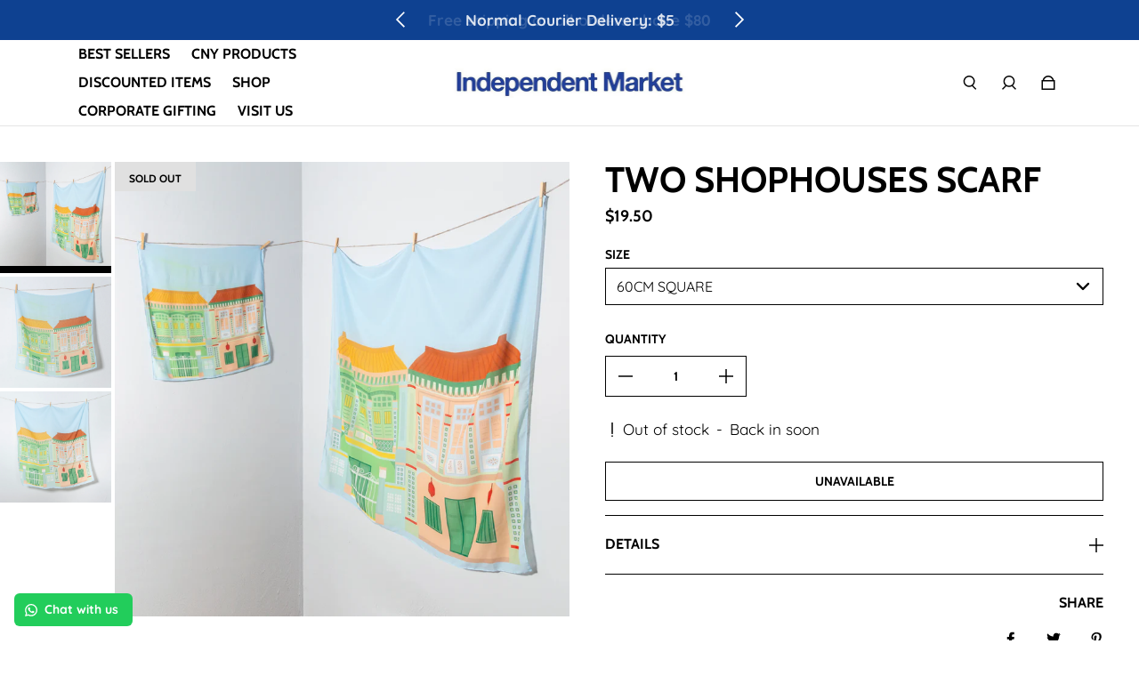

--- FILE ---
content_type: text/html; charset=utf-8
request_url: https://www.independentmarket.sg/products/two-shophouses-scarf
body_size: 47533
content:
<!doctype html>
  <html
    class="no-js max-w-full overflow-x-hidden !h-auto"
    lang="en"
    data-headings-size="small"
    data-headings-case="uppercase"
    data-headings-line-height="loose"
  >
  <head>
    <meta charset="utf-8">
    <meta http-equiv="X-UA-Compatible" content="IE=edge,chrome=1">
    <meta name="viewport" content="width=device-width,initial-scale=1">

    <link rel="preconnect" href="https://cdn.shopify.com" crossorigin>
    <link rel="preconnect" href="https://ajax.googleapis.com" crossorigin><link rel="preload" as="font" href="//www.independentmarket.sg/cdn/fonts/quicksand/quicksand_n4.bf8322a9d1da765aa396ad7b6eeb81930a6214de.woff2" type="font/woff2" crossorigin><link rel="preload" as="font" href="//www.independentmarket.sg/cdn/fonts/cabin/cabin_n7.255204a342bfdbc9ae2017bd4e6a90f8dbb2f561.woff2" type="font/woff2" crossorigin><link rel="preload" href="//www.independentmarket.sg/cdn/shop/t/26/assets/theme.css?v=116247983083555204021718025177" as="style">

    <link rel="modulepreload" href="//www.independentmarket.sg/cdn/shop/t/26/assets/theme.min.js?v=125005272285105522451718025177"><link rel="canonical" href="https://www.independentmarket.sg/products/two-shophouses-scarf"><link rel="icon" type="image/png" href="//www.independentmarket.sg/cdn/shop/files/favicon-32x32.png?crop=center&height=32&v=1656394051&width=32"><title>Treasures of Singapore | Two Shophouse Scarf
&ndash; Independent Market</title><meta name="description" content="Paying homage to the good old 20th century days where shophouses were a dime a dozen, these are perfect for the history buff.. or those who feel just a wee bit nostalgic.Small: 60cm (W) x 60cm (H)Large: 120cm (W) x 120cm (H)Silk Polyester Blend"><meta property="og:site_name" content="Independent Market">
<meta property="og:url" content="https://www.independentmarket.sg/products/two-shophouses-scarf">
<meta property="og:title" content="Treasures of Singapore | Two Shophouse Scarf">
<meta property="og:type" content="product">
<meta property="og:description" content="Paying homage to the good old 20th century days where shophouses were a dime a dozen, these are perfect for the history buff.. or those who feel just a wee bit nostalgic.Small: 60cm (W) x 60cm (H)Large: 120cm (W) x 120cm (H)Silk Polyester Blend"><meta property="og:image" content="http:products/IM_20190501_72_10975886-0005-4330-9c67-73a181cf3213.jpg">
  <meta property="og:image:secure_url" content="https:products/IM_20190501_72_10975886-0005-4330-9c67-73a181cf3213.jpg">
  <meta property="og:image:width" content="3648">
  <meta property="og:image:height" content="3648">
  <meta property="og:price:amount" content="19.50">
  <meta property="og:price:currency" content="SGD">



<meta name="twitter:card" content="summary_large_image">
<meta name="twitter:title" content="Treasures of Singapore | Two Shophouse Scarf">
<meta name="twitter:description" content="Paying homage to the good old 20th century days where shophouses were a dime a dozen, these are perfect for the history buff.. or those who feel just a wee bit nostalgic.Small: 60cm (W) x 60cm (H)Large: 120cm (W) x 120cm (H)Silk Polyester Blend">

<link rel="canonical" href="https://www.independentmarket.sg/products/two-shophouses-scarf" />
<style>
  @font-face {
  font-family: Cabin;
  font-weight: 700;
  font-style: normal;
  font-display: swap;
  src: url("//www.independentmarket.sg/cdn/fonts/cabin/cabin_n7.255204a342bfdbc9ae2017bd4e6a90f8dbb2f561.woff2") format("woff2"),
       url("//www.independentmarket.sg/cdn/fonts/cabin/cabin_n7.e2afa22a0d0f4b64da3569c990897429d40ff5c0.woff") format("woff");
}

  @font-face {
  font-family: Quicksand;
  font-weight: 400;
  font-style: normal;
  font-display: swap;
  src: url("//www.independentmarket.sg/cdn/fonts/quicksand/quicksand_n4.bf8322a9d1da765aa396ad7b6eeb81930a6214de.woff2") format("woff2"),
       url("//www.independentmarket.sg/cdn/fonts/quicksand/quicksand_n4.fa4cbd232d3483059e72b11f7239959a64c98426.woff") format("woff");
}

  @font-face {
  font-family: Quicksand;
  font-weight: 700;
  font-style: normal;
  font-display: swap;
  src: url("//www.independentmarket.sg/cdn/fonts/quicksand/quicksand_n7.d375fe11182475f82f7bb6306a0a0e4018995610.woff2") format("woff2"),
       url("//www.independentmarket.sg/cdn/fonts/quicksand/quicksand_n7.8ac2ae2fc4b90ef79aaa7aedb927d39f9f9aa3f4.woff") format("woff");
}

  @font-face {
  font-family: Cabin;
  font-weight: 700;
  font-style: normal;
  font-display: swap;
  src: url("//www.independentmarket.sg/cdn/fonts/cabin/cabin_n7.255204a342bfdbc9ae2017bd4e6a90f8dbb2f561.woff2") format("woff2"),
       url("//www.independentmarket.sg/cdn/fonts/cabin/cabin_n7.e2afa22a0d0f4b64da3569c990897429d40ff5c0.woff") format("woff");
}

</style><style>
/* This file is automatically compiled, do not edit directly. See src/setup/css-variables.js */
:root {
--colors-background: #FFFFFF;
--colors-body-text: #000000;
--colors-body-text-opacity-10: rgba(0, 0, 0, 0.1);
--colors-body-text-opacity-20: rgba(0, 0, 0, 0.2);
--colors-border-opacity-10: rgba(0, 0, 0, 0.1);
--colors-headings: #000000;
--general-colors-background: #FFFFFF;
--general-colors-body: #000000;
--general-colors-body-opacity-10: rgba(0, 0, 0, 0.1);
--general-colors-body-opacity-20: rgba(0, 0, 0, 0.2);
--general-colors-border-opacity-10: rgba(0, 0, 0, 0.1);
--general-colors-headings: #000000;
--accent-1-colors-background: #0e4191;
--accent-1-colors-body: #FFFFFF;
--accent-1-colors-body-opacity-10: rgba(255, 255, 255, 0.7);
--accent-1-colors-body-opacity-20: rgba(255, 255, 255, 0.7);
--accent-1-colors-border-opacity-10: rgba(255, 255, 255, 0.2);
--accent-1-colors-headings: #FFFFFF;
--accent-2-colors-background: #E0E0E0;
--accent-2-colors-body: #000000;
--accent-2-colors-body-opacity-10: rgba(0, 0, 0, 0.1);
--accent-2-colors-body-opacity-20: rgba(0, 0, 0, 0.2);
--accent-2-colors-border-opacity-10: rgba(0, 0, 0, 0.1);
--accent-2-colors-headings: #000000;
--accent-3-colors-background: #F7F7F7;
--accent-3-colors-body: #000000;
--accent-3-colors-body-opacity-10: rgba(0, 0, 0, 0.1);
--accent-3-colors-body-opacity-20: rgba(0, 0, 0, 0.2);
--accent-3-colors-border-opacity-10: rgba(0, 0, 0, 0.1);
--accent-3-colors-headings: #0e4191;
--invert-colors-background: #000000;
--invert-colors-body: #FFFFFF;
--font-body: Quicksand, sans-serif;
--font-headings: Cabin, sans-serif;
--font-size-base: 1.08rem;
--font-body-weight: 400;
--font-body-style: normal;
--heading-case: uppercase;
--slider-animation-duration: 900ms;

}</style><style data-shopify>

  @font-face {
  font-family: Quicksand;
  font-weight: 400;
  font-style: normal;
  font-display: swap;
  src: url("//www.independentmarket.sg/cdn/fonts/quicksand/quicksand_n4.bf8322a9d1da765aa396ad7b6eeb81930a6214de.woff2") format("woff2"),
       url("//www.independentmarket.sg/cdn/fonts/quicksand/quicksand_n4.fa4cbd232d3483059e72b11f7239959a64c98426.woff") format("woff");
}

  @font-face {
  font-family: Cabin;
  font-weight: 700;
  font-style: normal;
  font-display: swap;
  src: url("//www.independentmarket.sg/cdn/fonts/cabin/cabin_n7.255204a342bfdbc9ae2017bd4e6a90f8dbb2f561.woff2") format("woff2"),
       url("//www.independentmarket.sg/cdn/fonts/cabin/cabin_n7.e2afa22a0d0f4b64da3569c990897429d40ff5c0.woff") format("woff");
}


  *,
  *::before,
  *::after {
    box-sizing: inherit;
  }

  html {
    box-sizing: border-box;
    height: 100%;
  }

  body {
    display: grid;
    grid-template-rows: auto auto 1fr auto;
    grid-template-columns: 100%;
    min-height: 100%;
    margin: 0;
  }

  details > summary::-webkit-details-marker {
    display: none;
  }

</style><script>window.performance && window.performance.mark && window.performance.mark('shopify.content_for_header.start');</script><meta name="facebook-domain-verification" content="32g147q1iv2c24hm998u9okf98mbr8">
<meta name="facebook-domain-verification" content="x9kzt8s4rib8stmo9j8mfex6wqyqmp">
<meta name="google-site-verification" content="JsGtZzlIMctm1u7YIYNLRcnuf8mu35mxXEEsPEhL0KA">
<meta id="shopify-digital-wallet" name="shopify-digital-wallet" content="/10662066/digital_wallets/dialog">
<meta name="shopify-checkout-api-token" content="97c0fac4119981a08cad9afdc7552c1f">
<meta id="in-context-paypal-metadata" data-shop-id="10662066" data-venmo-supported="false" data-environment="production" data-locale="en_US" data-paypal-v4="true" data-currency="SGD">
<link rel="alternate" type="application/json+oembed" href="https://www.independentmarket.sg/products/two-shophouses-scarf.oembed">
<script async="async" src="/checkouts/internal/preloads.js?locale=en-SG"></script>
<script id="apple-pay-shop-capabilities" type="application/json">{"shopId":10662066,"countryCode":"SG","currencyCode":"SGD","merchantCapabilities":["supports3DS"],"merchantId":"gid:\/\/shopify\/Shop\/10662066","merchantName":"Independent Market","requiredBillingContactFields":["postalAddress","email","phone"],"requiredShippingContactFields":["postalAddress","email","phone"],"shippingType":"shipping","supportedNetworks":["visa","masterCard","amex"],"total":{"type":"pending","label":"Independent Market","amount":"1.00"},"shopifyPaymentsEnabled":true,"supportsSubscriptions":true}</script>
<script id="shopify-features" type="application/json">{"accessToken":"97c0fac4119981a08cad9afdc7552c1f","betas":["rich-media-storefront-analytics"],"domain":"www.independentmarket.sg","predictiveSearch":true,"shopId":10662066,"locale":"en"}</script>
<script>var Shopify = Shopify || {};
Shopify.shop = "shopindiesg.myshopify.com";
Shopify.locale = "en";
Shopify.currency = {"active":"SGD","rate":"1.0"};
Shopify.country = "SG";
Shopify.theme = {"name":"Influence Theme 2024 | Eight 10\/06","id":125825941559,"schema_name":"Influence","schema_version":"1.0.4","theme_store_id":1536,"role":"main"};
Shopify.theme.handle = "null";
Shopify.theme.style = {"id":null,"handle":null};
Shopify.cdnHost = "www.independentmarket.sg/cdn";
Shopify.routes = Shopify.routes || {};
Shopify.routes.root = "/";</script>
<script type="module">!function(o){(o.Shopify=o.Shopify||{}).modules=!0}(window);</script>
<script>!function(o){function n(){var o=[];function n(){o.push(Array.prototype.slice.apply(arguments))}return n.q=o,n}var t=o.Shopify=o.Shopify||{};t.loadFeatures=n(),t.autoloadFeatures=n()}(window);</script>
<script id="shop-js-analytics" type="application/json">{"pageType":"product"}</script>
<script defer="defer" async type="module" src="//www.independentmarket.sg/cdn/shopifycloud/shop-js/modules/v2/client.init-shop-cart-sync_BApSsMSl.en.esm.js"></script>
<script defer="defer" async type="module" src="//www.independentmarket.sg/cdn/shopifycloud/shop-js/modules/v2/chunk.common_CBoos6YZ.esm.js"></script>
<script type="module">
  await import("//www.independentmarket.sg/cdn/shopifycloud/shop-js/modules/v2/client.init-shop-cart-sync_BApSsMSl.en.esm.js");
await import("//www.independentmarket.sg/cdn/shopifycloud/shop-js/modules/v2/chunk.common_CBoos6YZ.esm.js");

  window.Shopify.SignInWithShop?.initShopCartSync?.({"fedCMEnabled":true,"windoidEnabled":true});

</script>
<script>(function() {
  var isLoaded = false;
  function asyncLoad() {
    if (isLoaded) return;
    isLoaded = true;
    var urls = ["\/\/d1liekpayvooaz.cloudfront.net\/apps\/customizery\/customizery.js?shop=shopindiesg.myshopify.com","\/\/www.powr.io\/powr.js?powr-token=shopindiesg.myshopify.com\u0026external-type=shopify\u0026shop=shopindiesg.myshopify.com","https:\/\/cdn-bundler.nice-team.net\/app\/js\/bundler.js?shop=shopindiesg.myshopify.com","https:\/\/sdks.automizely.com\/conversions\/v1\/conversions.js?app_connection_id=3efcb022422c466187506b20762ff520\u0026mapped_org_id=0acb3de230c659167943ed302be01c90_v1\u0026shop=shopindiesg.myshopify.com","https:\/\/cdn.zigpoll.com\/zigpoll-shopify-embed.js?accountId=621f46de8ea8493c3122c7d3\u0026shop=shopindiesg.myshopify.com","https:\/\/storage.googleapis.com\/pdf-uploader-v2.appspot.com\/shopindiesg\/script\/script17f72f635c1.js?shop=shopindiesg.myshopify.com","https:\/\/instafeed.nfcube.com\/cdn\/ba87d2ef37337c3fddf36f574b6cb584.js?shop=shopindiesg.myshopify.com","\/\/www.powr.io\/powr.js?powr-token=shopindiesg.myshopify.com\u0026external-type=shopify\u0026shop=shopindiesg.myshopify.com","\/\/swymv3free-01.azureedge.net\/code\/swym-shopify.js?shop=shopindiesg.myshopify.com","https:\/\/configs.carthike.com\/carthike.js?shop=shopindiesg.myshopify.com","https:\/\/shy.elfsight.com\/p\/platform.js?shop=shopindiesg.myshopify.com","https:\/\/cdn.hextom.com\/js\/freeshippingbar.js?shop=shopindiesg.myshopify.com","https:\/\/cdn.hextom.com\/js\/ultimatesalesboost.js?shop=shopindiesg.myshopify.com"];
    for (var i = 0; i < urls.length; i++) {
      var s = document.createElement('script');
      s.type = 'text/javascript';
      s.async = true;
      s.src = urls[i];
      var x = document.getElementsByTagName('script')[0];
      x.parentNode.insertBefore(s, x);
    }
  };
  if(window.attachEvent) {
    window.attachEvent('onload', asyncLoad);
  } else {
    window.addEventListener('load', asyncLoad, false);
  }
})();</script>
<script id="__st">var __st={"a":10662066,"offset":28800,"reqid":"625985c1-cafd-4a07-9a14-b6b74fffac76-1768894133","pageurl":"www.independentmarket.sg\/products\/two-shophouses-scarf","u":"aaf0f256e31d","p":"product","rtyp":"product","rid":1427136643127};</script>
<script>window.ShopifyPaypalV4VisibilityTracking = true;</script>
<script id="captcha-bootstrap">!function(){'use strict';const t='contact',e='account',n='new_comment',o=[[t,t],['blogs',n],['comments',n],[t,'customer']],c=[[e,'customer_login'],[e,'guest_login'],[e,'recover_customer_password'],[e,'create_customer']],r=t=>t.map((([t,e])=>`form[action*='/${t}']:not([data-nocaptcha='true']) input[name='form_type'][value='${e}']`)).join(','),a=t=>()=>t?[...document.querySelectorAll(t)].map((t=>t.form)):[];function s(){const t=[...o],e=r(t);return a(e)}const i='password',u='form_key',d=['recaptcha-v3-token','g-recaptcha-response','h-captcha-response',i],f=()=>{try{return window.sessionStorage}catch{return}},m='__shopify_v',_=t=>t.elements[u];function p(t,e,n=!1){try{const o=window.sessionStorage,c=JSON.parse(o.getItem(e)),{data:r}=function(t){const{data:e,action:n}=t;return t[m]||n?{data:e,action:n}:{data:t,action:n}}(c);for(const[e,n]of Object.entries(r))t.elements[e]&&(t.elements[e].value=n);n&&o.removeItem(e)}catch(o){console.error('form repopulation failed',{error:o})}}const l='form_type',E='cptcha';function T(t){t.dataset[E]=!0}const w=window,h=w.document,L='Shopify',v='ce_forms',y='captcha';let A=!1;((t,e)=>{const n=(g='f06e6c50-85a8-45c8-87d0-21a2b65856fe',I='https://cdn.shopify.com/shopifycloud/storefront-forms-hcaptcha/ce_storefront_forms_captcha_hcaptcha.v1.5.2.iife.js',D={infoText:'Protected by hCaptcha',privacyText:'Privacy',termsText:'Terms'},(t,e,n)=>{const o=w[L][v],c=o.bindForm;if(c)return c(t,g,e,D).then(n);var r;o.q.push([[t,g,e,D],n]),r=I,A||(h.body.append(Object.assign(h.createElement('script'),{id:'captcha-provider',async:!0,src:r})),A=!0)});var g,I,D;w[L]=w[L]||{},w[L][v]=w[L][v]||{},w[L][v].q=[],w[L][y]=w[L][y]||{},w[L][y].protect=function(t,e){n(t,void 0,e),T(t)},Object.freeze(w[L][y]),function(t,e,n,w,h,L){const[v,y,A,g]=function(t,e,n){const i=e?o:[],u=t?c:[],d=[...i,...u],f=r(d),m=r(i),_=r(d.filter((([t,e])=>n.includes(e))));return[a(f),a(m),a(_),s()]}(w,h,L),I=t=>{const e=t.target;return e instanceof HTMLFormElement?e:e&&e.form},D=t=>v().includes(t);t.addEventListener('submit',(t=>{const e=I(t);if(!e)return;const n=D(e)&&!e.dataset.hcaptchaBound&&!e.dataset.recaptchaBound,o=_(e),c=g().includes(e)&&(!o||!o.value);(n||c)&&t.preventDefault(),c&&!n&&(function(t){try{if(!f())return;!function(t){const e=f();if(!e)return;const n=_(t);if(!n)return;const o=n.value;o&&e.removeItem(o)}(t);const e=Array.from(Array(32),(()=>Math.random().toString(36)[2])).join('');!function(t,e){_(t)||t.append(Object.assign(document.createElement('input'),{type:'hidden',name:u})),t.elements[u].value=e}(t,e),function(t,e){const n=f();if(!n)return;const o=[...t.querySelectorAll(`input[type='${i}']`)].map((({name:t})=>t)),c=[...d,...o],r={};for(const[a,s]of new FormData(t).entries())c.includes(a)||(r[a]=s);n.setItem(e,JSON.stringify({[m]:1,action:t.action,data:r}))}(t,e)}catch(e){console.error('failed to persist form',e)}}(e),e.submit())}));const S=(t,e)=>{t&&!t.dataset[E]&&(n(t,e.some((e=>e===t))),T(t))};for(const o of['focusin','change'])t.addEventListener(o,(t=>{const e=I(t);D(e)&&S(e,y())}));const B=e.get('form_key'),M=e.get(l),P=B&&M;t.addEventListener('DOMContentLoaded',(()=>{const t=y();if(P)for(const e of t)e.elements[l].value===M&&p(e,B);[...new Set([...A(),...v().filter((t=>'true'===t.dataset.shopifyCaptcha))])].forEach((e=>S(e,t)))}))}(h,new URLSearchParams(w.location.search),n,t,e,['guest_login'])})(!0,!0)}();</script>
<script integrity="sha256-4kQ18oKyAcykRKYeNunJcIwy7WH5gtpwJnB7kiuLZ1E=" data-source-attribution="shopify.loadfeatures" defer="defer" src="//www.independentmarket.sg/cdn/shopifycloud/storefront/assets/storefront/load_feature-a0a9edcb.js" crossorigin="anonymous"></script>
<script data-source-attribution="shopify.dynamic_checkout.dynamic.init">var Shopify=Shopify||{};Shopify.PaymentButton=Shopify.PaymentButton||{isStorefrontPortableWallets:!0,init:function(){window.Shopify.PaymentButton.init=function(){};var t=document.createElement("script");t.src="https://www.independentmarket.sg/cdn/shopifycloud/portable-wallets/latest/portable-wallets.en.js",t.type="module",document.head.appendChild(t)}};
</script>
<script data-source-attribution="shopify.dynamic_checkout.buyer_consent">
  function portableWalletsHideBuyerConsent(e){var t=document.getElementById("shopify-buyer-consent"),n=document.getElementById("shopify-subscription-policy-button");t&&n&&(t.classList.add("hidden"),t.setAttribute("aria-hidden","true"),n.removeEventListener("click",e))}function portableWalletsShowBuyerConsent(e){var t=document.getElementById("shopify-buyer-consent"),n=document.getElementById("shopify-subscription-policy-button");t&&n&&(t.classList.remove("hidden"),t.removeAttribute("aria-hidden"),n.addEventListener("click",e))}window.Shopify?.PaymentButton&&(window.Shopify.PaymentButton.hideBuyerConsent=portableWalletsHideBuyerConsent,window.Shopify.PaymentButton.showBuyerConsent=portableWalletsShowBuyerConsent);
</script>
<script>
  function portableWalletsCleanup(e){e&&e.src&&console.error("Failed to load portable wallets script "+e.src);var t=document.querySelectorAll("shopify-accelerated-checkout .shopify-payment-button__skeleton, shopify-accelerated-checkout-cart .wallet-cart-button__skeleton"),e=document.getElementById("shopify-buyer-consent");for(let e=0;e<t.length;e++)t[e].remove();e&&e.remove()}function portableWalletsNotLoadedAsModule(e){e instanceof ErrorEvent&&"string"==typeof e.message&&e.message.includes("import.meta")&&"string"==typeof e.filename&&e.filename.includes("portable-wallets")&&(window.removeEventListener("error",portableWalletsNotLoadedAsModule),window.Shopify.PaymentButton.failedToLoad=e,"loading"===document.readyState?document.addEventListener("DOMContentLoaded",window.Shopify.PaymentButton.init):window.Shopify.PaymentButton.init())}window.addEventListener("error",portableWalletsNotLoadedAsModule);
</script>

<script type="module" src="https://www.independentmarket.sg/cdn/shopifycloud/portable-wallets/latest/portable-wallets.en.js" onError="portableWalletsCleanup(this)" crossorigin="anonymous"></script>
<script nomodule>
  document.addEventListener("DOMContentLoaded", portableWalletsCleanup);
</script>

<link id="shopify-accelerated-checkout-styles" rel="stylesheet" media="screen" href="https://www.independentmarket.sg/cdn/shopifycloud/portable-wallets/latest/accelerated-checkout-backwards-compat.css" crossorigin="anonymous">
<style id="shopify-accelerated-checkout-cart">
        #shopify-buyer-consent {
  margin-top: 1em;
  display: inline-block;
  width: 100%;
}

#shopify-buyer-consent.hidden {
  display: none;
}

#shopify-subscription-policy-button {
  background: none;
  border: none;
  padding: 0;
  text-decoration: underline;
  font-size: inherit;
  cursor: pointer;
}

#shopify-subscription-policy-button::before {
  box-shadow: none;
}

      </style>

<script>window.performance && window.performance.mark && window.performance.mark('shopify.content_for_header.end');</script>

    <script>document.documentElement.className = document.documentElement.className.replace('no-js', 'js');</script>
  

<!-- BEGIN app block: shopify://apps/pagefly-page-builder/blocks/app-embed/83e179f7-59a0-4589-8c66-c0dddf959200 -->

<!-- BEGIN app snippet: pagefly-cro-ab-testing-main -->







<script>
  ;(function () {
    const url = new URL(window.location)
    const viewParam = url.searchParams.get('view')
    if (viewParam && viewParam.includes('variant-pf-')) {
      url.searchParams.set('pf_v', viewParam)
      url.searchParams.delete('view')
      window.history.replaceState({}, '', url)
    }
  })()
</script>



<script type='module'>
  
  window.PAGEFLY_CRO = window.PAGEFLY_CRO || {}

  window.PAGEFLY_CRO['data_debug'] = {
    original_template_suffix: "all_products",
    allow_ab_test: false,
    ab_test_start_time: 0,
    ab_test_end_time: 0,
    today_date_time: 1768894133000,
  }
  window.PAGEFLY_CRO['GA4'] = { enabled: false}
</script>

<!-- END app snippet -->








  <script src='https://cdn.shopify.com/extensions/019bb4f9-aed6-78a3-be91-e9d44663e6bf/pagefly-page-builder-215/assets/pagefly-helper.js' defer='defer'></script>

  <script src='https://cdn.shopify.com/extensions/019bb4f9-aed6-78a3-be91-e9d44663e6bf/pagefly-page-builder-215/assets/pagefly-general-helper.js' defer='defer'></script>

  <script src='https://cdn.shopify.com/extensions/019bb4f9-aed6-78a3-be91-e9d44663e6bf/pagefly-page-builder-215/assets/pagefly-snap-slider.js' defer='defer'></script>

  <script src='https://cdn.shopify.com/extensions/019bb4f9-aed6-78a3-be91-e9d44663e6bf/pagefly-page-builder-215/assets/pagefly-slideshow-v3.js' defer='defer'></script>

  <script src='https://cdn.shopify.com/extensions/019bb4f9-aed6-78a3-be91-e9d44663e6bf/pagefly-page-builder-215/assets/pagefly-slideshow-v4.js' defer='defer'></script>

  <script src='https://cdn.shopify.com/extensions/019bb4f9-aed6-78a3-be91-e9d44663e6bf/pagefly-page-builder-215/assets/pagefly-glider.js' defer='defer'></script>

  <script src='https://cdn.shopify.com/extensions/019bb4f9-aed6-78a3-be91-e9d44663e6bf/pagefly-page-builder-215/assets/pagefly-slideshow-v1-v2.js' defer='defer'></script>

  <script src='https://cdn.shopify.com/extensions/019bb4f9-aed6-78a3-be91-e9d44663e6bf/pagefly-page-builder-215/assets/pagefly-product-media.js' defer='defer'></script>

  <script src='https://cdn.shopify.com/extensions/019bb4f9-aed6-78a3-be91-e9d44663e6bf/pagefly-page-builder-215/assets/pagefly-product.js' defer='defer'></script>


<script id='pagefly-helper-data' type='application/json'>
  {
    "page_optimization": {
      "assets_prefetching": false
    },
    "elements_asset_mapper": {
      "Accordion": "https://cdn.shopify.com/extensions/019bb4f9-aed6-78a3-be91-e9d44663e6bf/pagefly-page-builder-215/assets/pagefly-accordion.js",
      "Accordion3": "https://cdn.shopify.com/extensions/019bb4f9-aed6-78a3-be91-e9d44663e6bf/pagefly-page-builder-215/assets/pagefly-accordion3.js",
      "CountDown": "https://cdn.shopify.com/extensions/019bb4f9-aed6-78a3-be91-e9d44663e6bf/pagefly-page-builder-215/assets/pagefly-countdown.js",
      "GMap1": "https://cdn.shopify.com/extensions/019bb4f9-aed6-78a3-be91-e9d44663e6bf/pagefly-page-builder-215/assets/pagefly-gmap.js",
      "GMap2": "https://cdn.shopify.com/extensions/019bb4f9-aed6-78a3-be91-e9d44663e6bf/pagefly-page-builder-215/assets/pagefly-gmap.js",
      "GMapBasicV2": "https://cdn.shopify.com/extensions/019bb4f9-aed6-78a3-be91-e9d44663e6bf/pagefly-page-builder-215/assets/pagefly-gmap.js",
      "GMapAdvancedV2": "https://cdn.shopify.com/extensions/019bb4f9-aed6-78a3-be91-e9d44663e6bf/pagefly-page-builder-215/assets/pagefly-gmap.js",
      "HTML.Video": "https://cdn.shopify.com/extensions/019bb4f9-aed6-78a3-be91-e9d44663e6bf/pagefly-page-builder-215/assets/pagefly-htmlvideo.js",
      "HTML.Video2": "https://cdn.shopify.com/extensions/019bb4f9-aed6-78a3-be91-e9d44663e6bf/pagefly-page-builder-215/assets/pagefly-htmlvideo2.js",
      "HTML.Video3": "https://cdn.shopify.com/extensions/019bb4f9-aed6-78a3-be91-e9d44663e6bf/pagefly-page-builder-215/assets/pagefly-htmlvideo2.js",
      "BackgroundVideo": "https://cdn.shopify.com/extensions/019bb4f9-aed6-78a3-be91-e9d44663e6bf/pagefly-page-builder-215/assets/pagefly-htmlvideo2.js",
      "Instagram": "https://cdn.shopify.com/extensions/019bb4f9-aed6-78a3-be91-e9d44663e6bf/pagefly-page-builder-215/assets/pagefly-instagram.js",
      "Instagram2": "https://cdn.shopify.com/extensions/019bb4f9-aed6-78a3-be91-e9d44663e6bf/pagefly-page-builder-215/assets/pagefly-instagram.js",
      "Insta3": "https://cdn.shopify.com/extensions/019bb4f9-aed6-78a3-be91-e9d44663e6bf/pagefly-page-builder-215/assets/pagefly-instagram3.js",
      "Tabs": "https://cdn.shopify.com/extensions/019bb4f9-aed6-78a3-be91-e9d44663e6bf/pagefly-page-builder-215/assets/pagefly-tab.js",
      "Tabs3": "https://cdn.shopify.com/extensions/019bb4f9-aed6-78a3-be91-e9d44663e6bf/pagefly-page-builder-215/assets/pagefly-tab3.js",
      "ProductBox": "https://cdn.shopify.com/extensions/019bb4f9-aed6-78a3-be91-e9d44663e6bf/pagefly-page-builder-215/assets/pagefly-cart.js",
      "FBPageBox2": "https://cdn.shopify.com/extensions/019bb4f9-aed6-78a3-be91-e9d44663e6bf/pagefly-page-builder-215/assets/pagefly-facebook.js",
      "FBLikeButton2": "https://cdn.shopify.com/extensions/019bb4f9-aed6-78a3-be91-e9d44663e6bf/pagefly-page-builder-215/assets/pagefly-facebook.js",
      "TwitterFeed2": "https://cdn.shopify.com/extensions/019bb4f9-aed6-78a3-be91-e9d44663e6bf/pagefly-page-builder-215/assets/pagefly-twitter.js",
      "Paragraph4": "https://cdn.shopify.com/extensions/019bb4f9-aed6-78a3-be91-e9d44663e6bf/pagefly-page-builder-215/assets/pagefly-paragraph4.js",

      "AliReviews": "https://cdn.shopify.com/extensions/019bb4f9-aed6-78a3-be91-e9d44663e6bf/pagefly-page-builder-215/assets/pagefly-3rd-elements.js",
      "BackInStock": "https://cdn.shopify.com/extensions/019bb4f9-aed6-78a3-be91-e9d44663e6bf/pagefly-page-builder-215/assets/pagefly-3rd-elements.js",
      "GloboBackInStock": "https://cdn.shopify.com/extensions/019bb4f9-aed6-78a3-be91-e9d44663e6bf/pagefly-page-builder-215/assets/pagefly-3rd-elements.js",
      "GrowaveWishlist": "https://cdn.shopify.com/extensions/019bb4f9-aed6-78a3-be91-e9d44663e6bf/pagefly-page-builder-215/assets/pagefly-3rd-elements.js",
      "InfiniteOptionsShopPad": "https://cdn.shopify.com/extensions/019bb4f9-aed6-78a3-be91-e9d44663e6bf/pagefly-page-builder-215/assets/pagefly-3rd-elements.js",
      "InkybayProductPersonalizer": "https://cdn.shopify.com/extensions/019bb4f9-aed6-78a3-be91-e9d44663e6bf/pagefly-page-builder-215/assets/pagefly-3rd-elements.js",
      "LimeSpot": "https://cdn.shopify.com/extensions/019bb4f9-aed6-78a3-be91-e9d44663e6bf/pagefly-page-builder-215/assets/pagefly-3rd-elements.js",
      "Loox": "https://cdn.shopify.com/extensions/019bb4f9-aed6-78a3-be91-e9d44663e6bf/pagefly-page-builder-215/assets/pagefly-3rd-elements.js",
      "Opinew": "https://cdn.shopify.com/extensions/019bb4f9-aed6-78a3-be91-e9d44663e6bf/pagefly-page-builder-215/assets/pagefly-3rd-elements.js",
      "Powr": "https://cdn.shopify.com/extensions/019bb4f9-aed6-78a3-be91-e9d44663e6bf/pagefly-page-builder-215/assets/pagefly-3rd-elements.js",
      "ProductReviews": "https://cdn.shopify.com/extensions/019bb4f9-aed6-78a3-be91-e9d44663e6bf/pagefly-page-builder-215/assets/pagefly-3rd-elements.js",
      "PushOwl": "https://cdn.shopify.com/extensions/019bb4f9-aed6-78a3-be91-e9d44663e6bf/pagefly-page-builder-215/assets/pagefly-3rd-elements.js",
      "ReCharge": "https://cdn.shopify.com/extensions/019bb4f9-aed6-78a3-be91-e9d44663e6bf/pagefly-page-builder-215/assets/pagefly-3rd-elements.js",
      "Rivyo": "https://cdn.shopify.com/extensions/019bb4f9-aed6-78a3-be91-e9d44663e6bf/pagefly-page-builder-215/assets/pagefly-3rd-elements.js",
      "TrackingMore": "https://cdn.shopify.com/extensions/019bb4f9-aed6-78a3-be91-e9d44663e6bf/pagefly-page-builder-215/assets/pagefly-3rd-elements.js",
      "Vitals": "https://cdn.shopify.com/extensions/019bb4f9-aed6-78a3-be91-e9d44663e6bf/pagefly-page-builder-215/assets/pagefly-3rd-elements.js",
      "Wiser": "https://cdn.shopify.com/extensions/019bb4f9-aed6-78a3-be91-e9d44663e6bf/pagefly-page-builder-215/assets/pagefly-3rd-elements.js"
    },
    "custom_elements_mapper": {
      "pf-click-action-element": "https://cdn.shopify.com/extensions/019bb4f9-aed6-78a3-be91-e9d44663e6bf/pagefly-page-builder-215/assets/pagefly-click-action-element.js",
      "pf-dialog-element": "https://cdn.shopify.com/extensions/019bb4f9-aed6-78a3-be91-e9d44663e6bf/pagefly-page-builder-215/assets/pagefly-dialog-element.js"
    }
  }
</script>


<!-- END app block --><!-- BEGIN app block: shopify://apps/ta-labels-badges/blocks/bss-pl-config-data/91bfe765-b604-49a1-805e-3599fa600b24 --><script
    id='bss-pl-config-data'
>
	let TAE_StoreId = "";
	if (typeof BSS_PL == 'undefined' || TAE_StoreId !== "") {
  		var BSS_PL = {};
		BSS_PL.storeId = null;
		BSS_PL.currentPlan = null;
		BSS_PL.apiServerProduction = null;
		BSS_PL.publicAccessToken = null;
		BSS_PL.customerTags = "null";
		BSS_PL.customerId = "null";
		BSS_PL.storeIdCustomOld = null;
		BSS_PL.storeIdOldWIthPriority = null;
		BSS_PL.storeIdOptimizeAppendLabel = null
		BSS_PL.optimizeCodeIds = null; 
		BSS_PL.extendedFeatureIds = null;
		BSS_PL.integration = null;
		BSS_PL.settingsData  = null;
		BSS_PL.configProductMetafields = null;
		BSS_PL.configVariantMetafields = null;
		
		BSS_PL.configData = [].concat();

		
		BSS_PL.configDataBanner = [].concat();

		
		BSS_PL.configDataPopup = [].concat();

		
		BSS_PL.configDataLabelGroup = [].concat();
		
		
		BSS_PL.collectionID = ``;
		BSS_PL.collectionHandle = ``;
		BSS_PL.collectionTitle = ``;

		
		BSS_PL.conditionConfigData = [].concat();
	}
</script>




<style>
    
    
</style>

<script>
    function bssLoadScripts(src, callback, isDefer = false) {
        const scriptTag = document.createElement('script');
        document.head.appendChild(scriptTag);
        scriptTag.src = src;
        if (isDefer) {
            scriptTag.defer = true;
        } else {
            scriptTag.async = true;
        }
        if (callback) {
            scriptTag.addEventListener('load', function () {
                callback();
            });
        }
    }
    const scriptUrls = [
        "https://cdn.shopify.com/extensions/019bd440-4ad9-768f-8cbd-b429a1f08a03/product-label-558/assets/bss-pl-init-helper.js",
        "https://cdn.shopify.com/extensions/019bd440-4ad9-768f-8cbd-b429a1f08a03/product-label-558/assets/bss-pl-init-config-run-scripts.js",
    ];
    Promise.all(scriptUrls.map((script) => new Promise((resolve) => bssLoadScripts(script, resolve)))).then((res) => {
        console.log('BSS scripts loaded');
        window.bssScriptsLoaded = true;
    });

	function bssInitScripts() {
		if (BSS_PL.configData.length) {
			const enabledFeature = [
				{ type: 1, script: "https://cdn.shopify.com/extensions/019bd440-4ad9-768f-8cbd-b429a1f08a03/product-label-558/assets/bss-pl-init-for-label.js" },
				{ type: 2, badge: [0, 7, 8], script: "https://cdn.shopify.com/extensions/019bd440-4ad9-768f-8cbd-b429a1f08a03/product-label-558/assets/bss-pl-init-for-badge-product-name.js" },
				{ type: 2, badge: [1, 11], script: "https://cdn.shopify.com/extensions/019bd440-4ad9-768f-8cbd-b429a1f08a03/product-label-558/assets/bss-pl-init-for-badge-product-image.js" },
				{ type: 2, badge: 2, script: "https://cdn.shopify.com/extensions/019bd440-4ad9-768f-8cbd-b429a1f08a03/product-label-558/assets/bss-pl-init-for-badge-custom-selector.js" },
				{ type: 2, badge: [3, 9, 10], script: "https://cdn.shopify.com/extensions/019bd440-4ad9-768f-8cbd-b429a1f08a03/product-label-558/assets/bss-pl-init-for-badge-price.js" },
				{ type: 2, badge: 4, script: "https://cdn.shopify.com/extensions/019bd440-4ad9-768f-8cbd-b429a1f08a03/product-label-558/assets/bss-pl-init-for-badge-add-to-cart-btn.js" },
				{ type: 2, badge: 5, script: "https://cdn.shopify.com/extensions/019bd440-4ad9-768f-8cbd-b429a1f08a03/product-label-558/assets/bss-pl-init-for-badge-quantity-box.js" },
				{ type: 2, badge: 6, script: "https://cdn.shopify.com/extensions/019bd440-4ad9-768f-8cbd-b429a1f08a03/product-label-558/assets/bss-pl-init-for-badge-buy-it-now-btn.js" }
			]
				.filter(({ type, badge }) => BSS_PL.configData.some(item => item.label_type === type && (badge === undefined || (Array.isArray(badge) ? badge.includes(item.badge_type) : item.badge_type === badge))) || (type === 1 && BSS_PL.configDataLabelGroup && BSS_PL.configDataLabelGroup.length))
				.map(({ script }) => script);
				
            enabledFeature.forEach((src) => bssLoadScripts(src));

            if (enabledFeature.length) {
                const src = "https://cdn.shopify.com/extensions/019bd440-4ad9-768f-8cbd-b429a1f08a03/product-label-558/assets/bss-product-label-js.js";
                bssLoadScripts(src);
            }
        }

        if (BSS_PL.configDataBanner && BSS_PL.configDataBanner.length) {
            const src = "https://cdn.shopify.com/extensions/019bd440-4ad9-768f-8cbd-b429a1f08a03/product-label-558/assets/bss-product-label-banner.js";
            bssLoadScripts(src);
        }

        if (BSS_PL.configDataPopup && BSS_PL.configDataPopup.length) {
            const src = "https://cdn.shopify.com/extensions/019bd440-4ad9-768f-8cbd-b429a1f08a03/product-label-558/assets/bss-product-label-popup.js";
            bssLoadScripts(src);
        }

        if (window.location.search.includes('bss-pl-custom-selector')) {
            const src = "https://cdn.shopify.com/extensions/019bd440-4ad9-768f-8cbd-b429a1f08a03/product-label-558/assets/bss-product-label-custom-position.js";
            bssLoadScripts(src, null, true);
        }
    }
    bssInitScripts();
</script>


<!-- END app block --><!-- BEGIN app block: shopify://apps/rt-disable-right-click/blocks/app-embed/1a6da957-7246-46b1-9660-2fac7e573a37 --><script>
  window.roarJs = window.roarJs || {};
  roarJs.ProtectorConfig = {
    metafields: {
      shop: "shopindiesg.myshopify.com",
      settings: {"enabled":"1","only1":"true","param":{"image":"1","text":"1","keyboard":"1","alert":"1","alert_duration":"3","print":"1","legal":"1"},"mobile":{"image":"1","text":"1"},"texts":{"alert":"Content is protected !!","print":"You are not allowed to print preview this page, Thank you.","legal_header":"** LEGAL NOTICE **","legal_footer":"Please exit this area immediately.","legal_body":"All site content, including files, images, video, and written content is the property of {page_title}.\n\nAny attempts to mimic said content, or use it as your own without the direct consent of {page_title} may result in LEGAL ACTION against YOU."}},
      moneyFormat: "${{amount}}"
    }
  }
</script>

<script src='https://cdn.shopify.com/extensions/019b3f8c-4deb-7edd-a77f-1462a1c4ebfc/protector-2/assets/protector.js' defer></script>


<!-- END app block --><link href="https://cdn.shopify.com/extensions/019bd440-4ad9-768f-8cbd-b429a1f08a03/product-label-558/assets/bss-pl-style.min.css" rel="stylesheet" type="text/css" media="all">
<link href="https://cdn.shopify.com/extensions/019b3f8c-4deb-7edd-a77f-1462a1c4ebfc/protector-2/assets/protector.css" rel="stylesheet" type="text/css" media="all">
<link href="https://monorail-edge.shopifysvc.com" rel="dns-prefetch">
<script>(function(){if ("sendBeacon" in navigator && "performance" in window) {try {var session_token_from_headers = performance.getEntriesByType('navigation')[0].serverTiming.find(x => x.name == '_s').description;} catch {var session_token_from_headers = undefined;}var session_cookie_matches = document.cookie.match(/_shopify_s=([^;]*)/);var session_token_from_cookie = session_cookie_matches && session_cookie_matches.length === 2 ? session_cookie_matches[1] : "";var session_token = session_token_from_headers || session_token_from_cookie || "";function handle_abandonment_event(e) {var entries = performance.getEntries().filter(function(entry) {return /monorail-edge.shopifysvc.com/.test(entry.name);});if (!window.abandonment_tracked && entries.length === 0) {window.abandonment_tracked = true;var currentMs = Date.now();var navigation_start = performance.timing.navigationStart;var payload = {shop_id: 10662066,url: window.location.href,navigation_start,duration: currentMs - navigation_start,session_token,page_type: "product"};window.navigator.sendBeacon("https://monorail-edge.shopifysvc.com/v1/produce", JSON.stringify({schema_id: "online_store_buyer_site_abandonment/1.1",payload: payload,metadata: {event_created_at_ms: currentMs,event_sent_at_ms: currentMs}}));}}window.addEventListener('pagehide', handle_abandonment_event);}}());</script>
<script id="web-pixels-manager-setup">(function e(e,d,r,n,o){if(void 0===o&&(o={}),!Boolean(null===(a=null===(i=window.Shopify)||void 0===i?void 0:i.analytics)||void 0===a?void 0:a.replayQueue)){var i,a;window.Shopify=window.Shopify||{};var t=window.Shopify;t.analytics=t.analytics||{};var s=t.analytics;s.replayQueue=[],s.publish=function(e,d,r){return s.replayQueue.push([e,d,r]),!0};try{self.performance.mark("wpm:start")}catch(e){}var l=function(){var e={modern:/Edge?\/(1{2}[4-9]|1[2-9]\d|[2-9]\d{2}|\d{4,})\.\d+(\.\d+|)|Firefox\/(1{2}[4-9]|1[2-9]\d|[2-9]\d{2}|\d{4,})\.\d+(\.\d+|)|Chrom(ium|e)\/(9{2}|\d{3,})\.\d+(\.\d+|)|(Maci|X1{2}).+ Version\/(15\.\d+|(1[6-9]|[2-9]\d|\d{3,})\.\d+)([,.]\d+|)( \(\w+\)|)( Mobile\/\w+|) Safari\/|Chrome.+OPR\/(9{2}|\d{3,})\.\d+\.\d+|(CPU[ +]OS|iPhone[ +]OS|CPU[ +]iPhone|CPU IPhone OS|CPU iPad OS)[ +]+(15[._]\d+|(1[6-9]|[2-9]\d|\d{3,})[._]\d+)([._]\d+|)|Android:?[ /-](13[3-9]|1[4-9]\d|[2-9]\d{2}|\d{4,})(\.\d+|)(\.\d+|)|Android.+Firefox\/(13[5-9]|1[4-9]\d|[2-9]\d{2}|\d{4,})\.\d+(\.\d+|)|Android.+Chrom(ium|e)\/(13[3-9]|1[4-9]\d|[2-9]\d{2}|\d{4,})\.\d+(\.\d+|)|SamsungBrowser\/([2-9]\d|\d{3,})\.\d+/,legacy:/Edge?\/(1[6-9]|[2-9]\d|\d{3,})\.\d+(\.\d+|)|Firefox\/(5[4-9]|[6-9]\d|\d{3,})\.\d+(\.\d+|)|Chrom(ium|e)\/(5[1-9]|[6-9]\d|\d{3,})\.\d+(\.\d+|)([\d.]+$|.*Safari\/(?![\d.]+ Edge\/[\d.]+$))|(Maci|X1{2}).+ Version\/(10\.\d+|(1[1-9]|[2-9]\d|\d{3,})\.\d+)([,.]\d+|)( \(\w+\)|)( Mobile\/\w+|) Safari\/|Chrome.+OPR\/(3[89]|[4-9]\d|\d{3,})\.\d+\.\d+|(CPU[ +]OS|iPhone[ +]OS|CPU[ +]iPhone|CPU IPhone OS|CPU iPad OS)[ +]+(10[._]\d+|(1[1-9]|[2-9]\d|\d{3,})[._]\d+)([._]\d+|)|Android:?[ /-](13[3-9]|1[4-9]\d|[2-9]\d{2}|\d{4,})(\.\d+|)(\.\d+|)|Mobile Safari.+OPR\/([89]\d|\d{3,})\.\d+\.\d+|Android.+Firefox\/(13[5-9]|1[4-9]\d|[2-9]\d{2}|\d{4,})\.\d+(\.\d+|)|Android.+Chrom(ium|e)\/(13[3-9]|1[4-9]\d|[2-9]\d{2}|\d{4,})\.\d+(\.\d+|)|Android.+(UC? ?Browser|UCWEB|U3)[ /]?(15\.([5-9]|\d{2,})|(1[6-9]|[2-9]\d|\d{3,})\.\d+)\.\d+|SamsungBrowser\/(5\.\d+|([6-9]|\d{2,})\.\d+)|Android.+MQ{2}Browser\/(14(\.(9|\d{2,})|)|(1[5-9]|[2-9]\d|\d{3,})(\.\d+|))(\.\d+|)|K[Aa][Ii]OS\/(3\.\d+|([4-9]|\d{2,})\.\d+)(\.\d+|)/},d=e.modern,r=e.legacy,n=navigator.userAgent;return n.match(d)?"modern":n.match(r)?"legacy":"unknown"}(),u="modern"===l?"modern":"legacy",c=(null!=n?n:{modern:"",legacy:""})[u],f=function(e){return[e.baseUrl,"/wpm","/b",e.hashVersion,"modern"===e.buildTarget?"m":"l",".js"].join("")}({baseUrl:d,hashVersion:r,buildTarget:u}),m=function(e){var d=e.version,r=e.bundleTarget,n=e.surface,o=e.pageUrl,i=e.monorailEndpoint;return{emit:function(e){var a=e.status,t=e.errorMsg,s=(new Date).getTime(),l=JSON.stringify({metadata:{event_sent_at_ms:s},events:[{schema_id:"web_pixels_manager_load/3.1",payload:{version:d,bundle_target:r,page_url:o,status:a,surface:n,error_msg:t},metadata:{event_created_at_ms:s}}]});if(!i)return console&&console.warn&&console.warn("[Web Pixels Manager] No Monorail endpoint provided, skipping logging."),!1;try{return self.navigator.sendBeacon.bind(self.navigator)(i,l)}catch(e){}var u=new XMLHttpRequest;try{return u.open("POST",i,!0),u.setRequestHeader("Content-Type","text/plain"),u.send(l),!0}catch(e){return console&&console.warn&&console.warn("[Web Pixels Manager] Got an unhandled error while logging to Monorail."),!1}}}}({version:r,bundleTarget:l,surface:e.surface,pageUrl:self.location.href,monorailEndpoint:e.monorailEndpoint});try{o.browserTarget=l,function(e){var d=e.src,r=e.async,n=void 0===r||r,o=e.onload,i=e.onerror,a=e.sri,t=e.scriptDataAttributes,s=void 0===t?{}:t,l=document.createElement("script"),u=document.querySelector("head"),c=document.querySelector("body");if(l.async=n,l.src=d,a&&(l.integrity=a,l.crossOrigin="anonymous"),s)for(var f in s)if(Object.prototype.hasOwnProperty.call(s,f))try{l.dataset[f]=s[f]}catch(e){}if(o&&l.addEventListener("load",o),i&&l.addEventListener("error",i),u)u.appendChild(l);else{if(!c)throw new Error("Did not find a head or body element to append the script");c.appendChild(l)}}({src:f,async:!0,onload:function(){if(!function(){var e,d;return Boolean(null===(d=null===(e=window.Shopify)||void 0===e?void 0:e.analytics)||void 0===d?void 0:d.initialized)}()){var d=window.webPixelsManager.init(e)||void 0;if(d){var r=window.Shopify.analytics;r.replayQueue.forEach((function(e){var r=e[0],n=e[1],o=e[2];d.publishCustomEvent(r,n,o)})),r.replayQueue=[],r.publish=d.publishCustomEvent,r.visitor=d.visitor,r.initialized=!0}}},onerror:function(){return m.emit({status:"failed",errorMsg:"".concat(f," has failed to load")})},sri:function(e){var d=/^sha384-[A-Za-z0-9+/=]+$/;return"string"==typeof e&&d.test(e)}(c)?c:"",scriptDataAttributes:o}),m.emit({status:"loading"})}catch(e){m.emit({status:"failed",errorMsg:(null==e?void 0:e.message)||"Unknown error"})}}})({shopId: 10662066,storefrontBaseUrl: "https://www.independentmarket.sg",extensionsBaseUrl: "https://extensions.shopifycdn.com/cdn/shopifycloud/web-pixels-manager",monorailEndpoint: "https://monorail-edge.shopifysvc.com/unstable/produce_batch",surface: "storefront-renderer",enabledBetaFlags: ["2dca8a86"],webPixelsConfigList: [{"id":"667254839","configuration":"{\"hashed_organization_id\":\"0acb3de230c659167943ed302be01c90_v1\",\"app_key\":\"shopindiesg\",\"allow_collect_personal_data\":\"true\"}","eventPayloadVersion":"v1","runtimeContext":"STRICT","scriptVersion":"6f6660f15c595d517f203f6e1abcb171","type":"APP","apiClientId":2814809,"privacyPurposes":["ANALYTICS","MARKETING","SALE_OF_DATA"],"dataSharingAdjustments":{"protectedCustomerApprovalScopes":["read_customer_address","read_customer_email","read_customer_name","read_customer_personal_data","read_customer_phone"]}},{"id":"401178679","configuration":"{\"config\":\"{\\\"pixel_id\\\":\\\"GT-NMLTMK7\\\",\\\"target_country\\\":\\\"SG\\\",\\\"gtag_events\\\":[{\\\"type\\\":\\\"purchase\\\",\\\"action_label\\\":\\\"MC-QRDXKZMQ4L\\\"},{\\\"type\\\":\\\"page_view\\\",\\\"action_label\\\":\\\"MC-QRDXKZMQ4L\\\"},{\\\"type\\\":\\\"view_item\\\",\\\"action_label\\\":\\\"MC-QRDXKZMQ4L\\\"}],\\\"enable_monitoring_mode\\\":false}\"}","eventPayloadVersion":"v1","runtimeContext":"OPEN","scriptVersion":"b2a88bafab3e21179ed38636efcd8a93","type":"APP","apiClientId":1780363,"privacyPurposes":[],"dataSharingAdjustments":{"protectedCustomerApprovalScopes":["read_customer_address","read_customer_email","read_customer_name","read_customer_personal_data","read_customer_phone"]}},{"id":"148439095","configuration":"{\"pixel_id\":\"789366481656762\",\"pixel_type\":\"facebook_pixel\",\"metaapp_system_user_token\":\"-\"}","eventPayloadVersion":"v1","runtimeContext":"OPEN","scriptVersion":"ca16bc87fe92b6042fbaa3acc2fbdaa6","type":"APP","apiClientId":2329312,"privacyPurposes":["ANALYTICS","MARKETING","SALE_OF_DATA"],"dataSharingAdjustments":{"protectedCustomerApprovalScopes":["read_customer_address","read_customer_email","read_customer_name","read_customer_personal_data","read_customer_phone"]}},{"id":"45023287","eventPayloadVersion":"v1","runtimeContext":"LAX","scriptVersion":"1","type":"CUSTOM","privacyPurposes":["MARKETING"],"name":"Meta pixel (migrated)"},{"id":"62095415","eventPayloadVersion":"v1","runtimeContext":"LAX","scriptVersion":"1","type":"CUSTOM","privacyPurposes":["ANALYTICS"],"name":"Google Analytics tag (migrated)"},{"id":"shopify-app-pixel","configuration":"{}","eventPayloadVersion":"v1","runtimeContext":"STRICT","scriptVersion":"0450","apiClientId":"shopify-pixel","type":"APP","privacyPurposes":["ANALYTICS","MARKETING"]},{"id":"shopify-custom-pixel","eventPayloadVersion":"v1","runtimeContext":"LAX","scriptVersion":"0450","apiClientId":"shopify-pixel","type":"CUSTOM","privacyPurposes":["ANALYTICS","MARKETING"]}],isMerchantRequest: false,initData: {"shop":{"name":"Independent Market","paymentSettings":{"currencyCode":"SGD"},"myshopifyDomain":"shopindiesg.myshopify.com","countryCode":"SG","storefrontUrl":"https:\/\/www.independentmarket.sg"},"customer":null,"cart":null,"checkout":null,"productVariants":[{"price":{"amount":19.5,"currencyCode":"SGD"},"product":{"title":"Two Shophouses Scarf","vendor":"Drom","id":"1427136643127","untranslatedTitle":"Two Shophouses Scarf","url":"\/products\/two-shophouses-scarf","type":"Accessories"},"id":"12816766631991","image":{"src":"\/\/www.independentmarket.sg\/cdn\/shop\/products\/IM_20190501_69.jpg?v=1571439173"},"sku":"","title":"60cm square","untranslatedTitle":"60cm square"},{"price":{"amount":34.5,"currencyCode":"SGD"},"product":{"title":"Two Shophouses Scarf","vendor":"Drom","id":"1427136643127","untranslatedTitle":"Two Shophouses Scarf","url":"\/products\/two-shophouses-scarf","type":"Accessories"},"id":"12816767057975","image":{"src":"\/\/www.independentmarket.sg\/cdn\/shop\/products\/IM_20190501_67.jpg?v=1571439173"},"sku":"","title":"120cm square","untranslatedTitle":"120cm square"}],"purchasingCompany":null},},"https://www.independentmarket.sg/cdn","fcfee988w5aeb613cpc8e4bc33m6693e112",{"modern":"","legacy":""},{"shopId":"10662066","storefrontBaseUrl":"https:\/\/www.independentmarket.sg","extensionBaseUrl":"https:\/\/extensions.shopifycdn.com\/cdn\/shopifycloud\/web-pixels-manager","surface":"storefront-renderer","enabledBetaFlags":"[\"2dca8a86\"]","isMerchantRequest":"false","hashVersion":"fcfee988w5aeb613cpc8e4bc33m6693e112","publish":"custom","events":"[[\"page_viewed\",{}],[\"product_viewed\",{\"productVariant\":{\"price\":{\"amount\":19.5,\"currencyCode\":\"SGD\"},\"product\":{\"title\":\"Two Shophouses Scarf\",\"vendor\":\"Drom\",\"id\":\"1427136643127\",\"untranslatedTitle\":\"Two Shophouses Scarf\",\"url\":\"\/products\/two-shophouses-scarf\",\"type\":\"Accessories\"},\"id\":\"12816766631991\",\"image\":{\"src\":\"\/\/www.independentmarket.sg\/cdn\/shop\/products\/IM_20190501_69.jpg?v=1571439173\"},\"sku\":\"\",\"title\":\"60cm square\",\"untranslatedTitle\":\"60cm square\"}}]]"});</script><script>
  window.ShopifyAnalytics = window.ShopifyAnalytics || {};
  window.ShopifyAnalytics.meta = window.ShopifyAnalytics.meta || {};
  window.ShopifyAnalytics.meta.currency = 'SGD';
  var meta = {"product":{"id":1427136643127,"gid":"gid:\/\/shopify\/Product\/1427136643127","vendor":"Drom","type":"Accessories","handle":"two-shophouses-scarf","variants":[{"id":12816766631991,"price":1950,"name":"Two Shophouses Scarf - 60cm square","public_title":"60cm square","sku":""},{"id":12816767057975,"price":3450,"name":"Two Shophouses Scarf - 120cm square","public_title":"120cm square","sku":""}],"remote":false},"page":{"pageType":"product","resourceType":"product","resourceId":1427136643127,"requestId":"625985c1-cafd-4a07-9a14-b6b74fffac76-1768894133"}};
  for (var attr in meta) {
    window.ShopifyAnalytics.meta[attr] = meta[attr];
  }
</script>
<script class="analytics">
  (function () {
    var customDocumentWrite = function(content) {
      var jquery = null;

      if (window.jQuery) {
        jquery = window.jQuery;
      } else if (window.Checkout && window.Checkout.$) {
        jquery = window.Checkout.$;
      }

      if (jquery) {
        jquery('body').append(content);
      }
    };

    var hasLoggedConversion = function(token) {
      if (token) {
        return document.cookie.indexOf('loggedConversion=' + token) !== -1;
      }
      return false;
    }

    var setCookieIfConversion = function(token) {
      if (token) {
        var twoMonthsFromNow = new Date(Date.now());
        twoMonthsFromNow.setMonth(twoMonthsFromNow.getMonth() + 2);

        document.cookie = 'loggedConversion=' + token + '; expires=' + twoMonthsFromNow;
      }
    }

    var trekkie = window.ShopifyAnalytics.lib = window.trekkie = window.trekkie || [];
    if (trekkie.integrations) {
      return;
    }
    trekkie.methods = [
      'identify',
      'page',
      'ready',
      'track',
      'trackForm',
      'trackLink'
    ];
    trekkie.factory = function(method) {
      return function() {
        var args = Array.prototype.slice.call(arguments);
        args.unshift(method);
        trekkie.push(args);
        return trekkie;
      };
    };
    for (var i = 0; i < trekkie.methods.length; i++) {
      var key = trekkie.methods[i];
      trekkie[key] = trekkie.factory(key);
    }
    trekkie.load = function(config) {
      trekkie.config = config || {};
      trekkie.config.initialDocumentCookie = document.cookie;
      var first = document.getElementsByTagName('script')[0];
      var script = document.createElement('script');
      script.type = 'text/javascript';
      script.onerror = function(e) {
        var scriptFallback = document.createElement('script');
        scriptFallback.type = 'text/javascript';
        scriptFallback.onerror = function(error) {
                var Monorail = {
      produce: function produce(monorailDomain, schemaId, payload) {
        var currentMs = new Date().getTime();
        var event = {
          schema_id: schemaId,
          payload: payload,
          metadata: {
            event_created_at_ms: currentMs,
            event_sent_at_ms: currentMs
          }
        };
        return Monorail.sendRequest("https://" + monorailDomain + "/v1/produce", JSON.stringify(event));
      },
      sendRequest: function sendRequest(endpointUrl, payload) {
        // Try the sendBeacon API
        if (window && window.navigator && typeof window.navigator.sendBeacon === 'function' && typeof window.Blob === 'function' && !Monorail.isIos12()) {
          var blobData = new window.Blob([payload], {
            type: 'text/plain'
          });

          if (window.navigator.sendBeacon(endpointUrl, blobData)) {
            return true;
          } // sendBeacon was not successful

        } // XHR beacon

        var xhr = new XMLHttpRequest();

        try {
          xhr.open('POST', endpointUrl);
          xhr.setRequestHeader('Content-Type', 'text/plain');
          xhr.send(payload);
        } catch (e) {
          console.log(e);
        }

        return false;
      },
      isIos12: function isIos12() {
        return window.navigator.userAgent.lastIndexOf('iPhone; CPU iPhone OS 12_') !== -1 || window.navigator.userAgent.lastIndexOf('iPad; CPU OS 12_') !== -1;
      }
    };
    Monorail.produce('monorail-edge.shopifysvc.com',
      'trekkie_storefront_load_errors/1.1',
      {shop_id: 10662066,
      theme_id: 125825941559,
      app_name: "storefront",
      context_url: window.location.href,
      source_url: "//www.independentmarket.sg/cdn/s/trekkie.storefront.cd680fe47e6c39ca5d5df5f0a32d569bc48c0f27.min.js"});

        };
        scriptFallback.async = true;
        scriptFallback.src = '//www.independentmarket.sg/cdn/s/trekkie.storefront.cd680fe47e6c39ca5d5df5f0a32d569bc48c0f27.min.js';
        first.parentNode.insertBefore(scriptFallback, first);
      };
      script.async = true;
      script.src = '//www.independentmarket.sg/cdn/s/trekkie.storefront.cd680fe47e6c39ca5d5df5f0a32d569bc48c0f27.min.js';
      first.parentNode.insertBefore(script, first);
    };
    trekkie.load(
      {"Trekkie":{"appName":"storefront","development":false,"defaultAttributes":{"shopId":10662066,"isMerchantRequest":null,"themeId":125825941559,"themeCityHash":"7200469488069474677","contentLanguage":"en","currency":"SGD","eventMetadataId":"80eaab24-a72e-44cd-ab36-c48cb8c4501c"},"isServerSideCookieWritingEnabled":true,"monorailRegion":"shop_domain","enabledBetaFlags":["65f19447"]},"Session Attribution":{},"S2S":{"facebookCapiEnabled":true,"source":"trekkie-storefront-renderer","apiClientId":580111}}
    );

    var loaded = false;
    trekkie.ready(function() {
      if (loaded) return;
      loaded = true;

      window.ShopifyAnalytics.lib = window.trekkie;

      var originalDocumentWrite = document.write;
      document.write = customDocumentWrite;
      try { window.ShopifyAnalytics.merchantGoogleAnalytics.call(this); } catch(error) {};
      document.write = originalDocumentWrite;

      window.ShopifyAnalytics.lib.page(null,{"pageType":"product","resourceType":"product","resourceId":1427136643127,"requestId":"625985c1-cafd-4a07-9a14-b6b74fffac76-1768894133","shopifyEmitted":true});

      var match = window.location.pathname.match(/checkouts\/(.+)\/(thank_you|post_purchase)/)
      var token = match? match[1]: undefined;
      if (!hasLoggedConversion(token)) {
        setCookieIfConversion(token);
        window.ShopifyAnalytics.lib.track("Viewed Product",{"currency":"SGD","variantId":12816766631991,"productId":1427136643127,"productGid":"gid:\/\/shopify\/Product\/1427136643127","name":"Two Shophouses Scarf - 60cm square","price":"19.50","sku":"","brand":"Drom","variant":"60cm square","category":"Accessories","nonInteraction":true,"remote":false},undefined,undefined,{"shopifyEmitted":true});
      window.ShopifyAnalytics.lib.track("monorail:\/\/trekkie_storefront_viewed_product\/1.1",{"currency":"SGD","variantId":12816766631991,"productId":1427136643127,"productGid":"gid:\/\/shopify\/Product\/1427136643127","name":"Two Shophouses Scarf - 60cm square","price":"19.50","sku":"","brand":"Drom","variant":"60cm square","category":"Accessories","nonInteraction":true,"remote":false,"referer":"https:\/\/www.independentmarket.sg\/products\/two-shophouses-scarf"});
      }
    });


        var eventsListenerScript = document.createElement('script');
        eventsListenerScript.async = true;
        eventsListenerScript.src = "//www.independentmarket.sg/cdn/shopifycloud/storefront/assets/shop_events_listener-3da45d37.js";
        document.getElementsByTagName('head')[0].appendChild(eventsListenerScript);

})();</script>
  <script>
  if (!window.ga || (window.ga && typeof window.ga !== 'function')) {
    window.ga = function ga() {
      (window.ga.q = window.ga.q || []).push(arguments);
      if (window.Shopify && window.Shopify.analytics && typeof window.Shopify.analytics.publish === 'function') {
        window.Shopify.analytics.publish("ga_stub_called", {}, {sendTo: "google_osp_migration"});
      }
      console.error("Shopify's Google Analytics stub called with:", Array.from(arguments), "\nSee https://help.shopify.com/manual/promoting-marketing/pixels/pixel-migration#google for more information.");
    };
    if (window.Shopify && window.Shopify.analytics && typeof window.Shopify.analytics.publish === 'function') {
      window.Shopify.analytics.publish("ga_stub_initialized", {}, {sendTo: "google_osp_migration"});
    }
  }
</script>
<script
  defer
  src="https://www.independentmarket.sg/cdn/shopifycloud/perf-kit/shopify-perf-kit-3.0.4.min.js"
  data-application="storefront-renderer"
  data-shop-id="10662066"
  data-render-region="gcp-us-central1"
  data-page-type="product"
  data-theme-instance-id="125825941559"
  data-theme-name="Influence"
  data-theme-version="1.0.4"
  data-monorail-region="shop_domain"
  data-resource-timing-sampling-rate="10"
  data-shs="true"
  data-shs-beacon="true"
  data-shs-export-with-fetch="true"
  data-shs-logs-sample-rate="1"
  data-shs-beacon-endpoint="https://www.independentmarket.sg/api/collect"
></script>
</head>

  <body class="template-product bg-page text-base font-body max-w-full overflow-x-hidden !h-auto">
    <link href="//www.independentmarket.sg/cdn/shop/t/26/assets/theme.css?v=116247983083555204021718025177" rel="stylesheet" type="text/css" media="all" />
    <link href="//www.independentmarket.sg/cdn/shop/t/26/assets/custom.css?v=173845950252281203721718025177" rel="stylesheet" type="text/css" media="all" />
<style>
        .h-full{
height:100%;
}
      </style><div id="shopify-section-section-announcement-bar" class="shopify-section">


  <section data-armada-selector="announcement-bar" data-color-scheme="accent-1" class="bg-page text-body max-w-full flex items-center justify-center py-10 px-2 md:px-3 lg:px-6">
    <fade-slider
    data-name="fade-slider-wrap"
    arrows="true"
    mobile-indicator="false"
    swipe="true"
    blocks="true"
    rotate="true"
    rotation-interval="4000"
    class="block relative max-w-[80%] lg:max-w-max"
    >
      <ul
        data-name="fade-slider"
        class="grid"
      >
        
          
          
            <li
              class="font-bold min-w-[232px] min-h-[24px] flex items-center justify-center row-start-1 col-start-1 text-center transition-opacity duration-500  z-[1]"
              data-name="fade-slide"
              data-fade-slider-index=0
              data-fade-slider-active
              
            >
              
                Free shipping on all orders above $80
              
            </li>
          
        
          
          
            <li
              class="font-bold min-w-[232px] min-h-[24px] flex items-center justify-center row-start-1 col-start-1 text-center transition-opacity duration-500  opacity-0 z-0"
              data-name="fade-slide"
              data-fade-slider-index=1
              
            >
              
                Normal Courier Delivery: $5
              
            </li>
          
        
          
          
            <li
              class="font-bold min-w-[232px] min-h-[24px] flex items-center justify-center row-start-1 col-start-1 text-center transition-opacity duration-500  opacity-0 z-0"
              data-name="fade-slide"
              data-fade-slider-index=2
              
            >
              
                Express (Same/Next Day) Delivery: $20
              
            </li>
          
        
      </ul>
      <template>
        <button type="button" data-icon-type="prev" data-name="icon-prev" class="absolute cursor-pointer bg-page px-3 py-2 left-0 -translate-x-full z-40 transition-opacity duration-500 before:block before:absolute before:h-44 before:w-44 before:bottom-[-25%] before:left-0 group" aria-label="Go to previous slide" style="top:calc(50% - 18px);">
          


    
        <svg data-aid="icon-arrow-left" width="18" height="18" viewBox="0 0 16 16" fill="none" xmlns="http://www.w3.org/2000/svg" class="no-touch-hover:group-hover:-translate-x-xs transition-transform duration-200">
          <path fill-rule="evenodd" clip-rule="evenodd" d="M4.66868 7.99998L11.4525 1.21606L10.3919 0.1554L2.54749 7.99987L2.55242 8.0048L2.55231 8.00491L10.3919 15.8446L11.4526 14.7839L4.66868 7.99998Z" fill="currentColor"/>
        </svg>
    
  
        </button>
        <button type="button" data-icon-type="next" data-name="icon-next" class="absolute cursor-pointer bg-page px-3 py-2 right-0 translate-x-full z-40 transition-opacity duration-500 before:block before:absolute before:h-44 before:w-44 before:bottom-[-25%] before:left-0 group" aria-label="Go to next slide" style="top:calc(50% - 18px);">
          


    
        <svg data-aid="icon-arrow-right" width="18" height="18" viewBox="0 0 16 16" fill="none" xmlns="http://www.w3.org/2000/svg" class="no-touch-hover:group-hover:translate-x-xs transition-transform duration-200">
          <path fill-rule="evenodd" clip-rule="evenodd" d="M11.3313 8.00002L4.54746 14.7839L5.60811 15.8446L13.4525 8.00013L13.4476 7.9952L13.4477 7.99509L5.60807 0.155396L4.54741 1.21606L11.3313 8.00002Z" fill="currentColor"/>
        </svg>
    
  
        </button>
        <div data-name="mobile-indicator">
          
<scroll-bar
  class="block h-1 pb-4"
  
  data-item-count="3"
  data-parent="fade-slider-wrap"
  data-target="fade-slider"
  data-indicator="progress"
  data-loop-forward=""
  data-loop-backward=""
  
  
  data-aid="scroll-bar"
  
  
>

  <div class="relative h-1">
    <div class="scroll-track z-10 absolute inset-0 h-1 bg-body opacity-25 rounded-md w-full" data-aid="scroll-bar-track"></div>
    <div class="scroll-range z-20 absolute inset-y-0 h-1 bg-body rounded-md transition-all ease left-0" data-aid="scroll-bar-range"></div>
  </div>

</scroll-bar>

<safe-load-scripts>
  <script src="//www.independentmarket.sg/cdn/shop/t/26/assets/component-armament-scroll-bar.min.js?v=175724733118169380491718025177" defer="defer" type="module" data-armada-load-key="scroll-bar"></script>
</safe-load-scripts>
        </div>
      </template>
    </fade-slider>
  </section>


<script defer="defer" src="//www.independentmarket.sg/cdn/shop/t/26/assets/engine-fade-slider.min.js?v=97864358890402062401718025177" type="module"></script>

</div><div id="shopify-section-header" class="shopify-section relative">

<safe-load-scripts>
  <script src="//www.independentmarket.sg/cdn/shop/t/26/assets/component-header-main.min.js?v=46994719122351374721718025177" defer="defer" type="module"></script>
</safe-load-scripts>

<header-main data-template-name="product">
  <header role="banner" data-section-id="header" data-aid="header-section" style="grid-template-areas:'nav logo cta'; grid-template-columns:minmax(20px, 2fr) minmax(270px, 0.5fr) minmax(20px, 2fr);" class="grid py-3 px-4 lg:px-5 xl:px-6 lg:py-0 md:gap-[1rem] items-center bg-page text-body relative border-b border-b-border-opacity-10" data-color-scheme="general">

    <button type="button" data-armada-selector="navigation-toggle" class="lg:hidden w-44 h-44 navigation-toggle group" aria-label="Open navigation" aria-expanded="false" aria-controls="main-navigation">
      


    
      <svg viewBox="0 0 100 80" width="16" height="16" class="icon-hover-classes" data-aid="hamburger-menu" style="grid-area:nav;" data-armada-selector="mobile-menu-open-icon">
        <rect width="100" height="10" class="fill-current"></rect>
        <rect y="30" width="100" height="10" class="fill-current"></rect>
        <rect y="60" width="100" height="10" class="fill-current"></rect>
      </svg>
    
  
      


    
      <svg data-aid="icon-cancel" width="16" height="16" viewBox="0 0 16 16" fill="none" xmlns="http://www.w3.org/2000/svg" class="icon-hover-classes hidden" data-aid="hamburger-menu" style="grid-area:nav;" data-armada-selector="mobile-menu-close-icon">
        <rect width="20.6878" height="1.5" transform="matrix(0.70711 -0.707104 0.70711 0.707104 0.155396 14.7839)" fill="currentColor"/>
        <rect width="20.6878" height="1.5" transform="matrix(-0.70711 -0.707104 0.70711 -0.707104 14.7839 15.8445)" fill="currentColor"/>
      </svg>
    
  
    </button>
    

<div data-armada-selector="main-navigation" id="main-navigation" class="invisible lg:visible lg:h-full flex flex-col items-start lg:items-center absolute bottom-0 left-0 right-0 translate-y-full opacity-0 lg:opacity-100 z-[101] pb-4 lg:pb-0 lg:static lg:transform-none bg-page main-navigation">
  <ul role="navigation" class="lg:h-full inline-flex flex-col lg:flex-row flex-wrap w-full px-4 lg:px-0" data-aid="navigation-items">
    
    
      
          
<safe-load-scripts>
  <script src="//www.independentmarket.sg/cdn/shop/t/26/assets/component-navigation-item.min.js?v=156763205771775572311718025177" defer="defer" type="module"></script>
  <script src="//www.independentmarket.sg/cdn/shop/t/26/assets/component-nav-link.min.js?v=17762162782875181161718025177" defer="defer" type="module"></script>
</safe-load-scripts>

<li class="lg:flex lg:items-center lg:mr-2" data-aid="navigation-list-item">
  
    <div class="navigation-item-link-only border-b border-b-border-opacity-10 md:border-b-0 lg:h-full animate-menu-right animate-menu-right-delay-1">
      <div class="relative lg:h-full lg:flex lg:items-center lg:after:absolute lg:after:bottom-0 lg:after:left-2 lg:after:right-2 lg:after:h-1 lg:after:bg-body lg:after:scale-x-0 lg:after:transition-transform lg:after:duration-300 lg:after:ease-linear lg:hover:after:scale-x-100">
        <nav-link class="list-none flex items-baseline lg:p-2 font-heading text-h5">
          <a class="w-full py-3 lg:p-0" href="/collections/best-sellers">
<h5 class="font-heading heading-case text-headings break-anywhere text-h5 leading-none" >Best Sellers</h5></a>
        </nav-link>
      </div>
    </div>
  
</li>

          

        
    
      
          
<safe-load-scripts>
  <script src="//www.independentmarket.sg/cdn/shop/t/26/assets/component-navigation-item.min.js?v=156763205771775572311718025177" defer="defer" type="module"></script>
  <script src="//www.independentmarket.sg/cdn/shop/t/26/assets/component-nav-link.min.js?v=17762162782875181161718025177" defer="defer" type="module"></script>
</safe-load-scripts>

<li class="lg:flex lg:items-center lg:mr-2" data-aid="navigation-list-item">
  
    <div class="navigation-item-link-only border-b border-b-border-opacity-10 md:border-b-0 lg:h-full animate-menu-right animate-menu-right-delay-2">
      <div class="relative lg:h-full lg:flex lg:items-center lg:after:absolute lg:after:bottom-0 lg:after:left-2 lg:after:right-2 lg:after:h-1 lg:after:bg-body lg:after:scale-x-0 lg:after:transition-transform lg:after:duration-300 lg:after:ease-linear lg:hover:after:scale-x-100">
        <nav-link class="list-none flex items-baseline lg:p-2 font-heading text-h5">
          <a class="w-full py-3 lg:p-0" href="">
<h5 class="font-heading heading-case text-headings break-anywhere text-h5 leading-none" >CNY Products</h5></a>
        </nav-link>
      </div>
    </div>
  
</li>

          

        
    
      
          
<safe-load-scripts>
  <script src="//www.independentmarket.sg/cdn/shop/t/26/assets/component-navigation-item.min.js?v=156763205771775572311718025177" defer="defer" type="module"></script>
  <script src="//www.independentmarket.sg/cdn/shop/t/26/assets/component-nav-link.min.js?v=17762162782875181161718025177" defer="defer" type="module"></script>
</safe-load-scripts>

<li class="lg:flex lg:items-center lg:mr-2" data-aid="navigation-list-item">
  
    <div class="navigation-item-link-only border-b border-b-border-opacity-10 md:border-b-0 lg:h-full animate-menu-right animate-menu-right-delay-3">
      <div class="relative lg:h-full lg:flex lg:items-center lg:after:absolute lg:after:bottom-0 lg:after:left-2 lg:after:right-2 lg:after:h-1 lg:after:bg-body lg:after:scale-x-0 lg:after:transition-transform lg:after:duration-300 lg:after:ease-linear lg:hover:after:scale-x-100">
        <nav-link class="list-none flex items-baseline lg:p-2 font-heading text-h5">
          <a class="w-full py-3 lg:p-0" href="/collections/discount-items">
<h5 class="font-heading heading-case text-headings break-anywhere text-h5 leading-none" >Discounted Items</h5></a>
        </nav-link>
      </div>
    </div>
  
</li>

          

        
    
      
          
<safe-load-scripts>
  <script src="//www.independentmarket.sg/cdn/shop/t/26/assets/component-navigation-item.min.js?v=156763205771775572311718025177" defer="defer" type="module"></script>
  <script src="//www.independentmarket.sg/cdn/shop/t/26/assets/component-nav-link.min.js?v=17762162782875181161718025177" defer="defer" type="module"></script>
</safe-load-scripts>

<li class="lg:flex lg:items-center lg:mr-2" data-aid="navigation-list-item">
  
    <navigation-item class="block lg:h-full" >
      <details data-armada-selector="navigation-item-details" class="lg:h-full navigation-item-details">
        <summary data-armada-selector="navigation-item-summary" data-name="Shop" class="list-none lg:h-full lg:flex lg:items-center border-b border-b-border-opacity-10 md:border-b-0 lg:relative animate-menu-right animate-menu-right-delay-4  lg:after:absolute lg:after:bottom-0 lg:after:left-2 lg:after:right-2 lg:after:h-1 lg:after:bg-body lg:after:scale-x-0 lg:after:transition-transform lg:after:duration-300 lg:after:ease-linear lg:hover:after:scale-x-100">
          <div class="flex items-center h-full w-full">
            <span class="flex justify-between flex-row-reverse lg:flex-row items-baseline py-3 lg:p-2 cursor-pointer font-heading text-h5 w-full">


    <span></span>
  
              
                <a class="hidden lg:inline" href="/collections/all">
<h5 class="font-heading heading-case text-headings break-anywhere text-h5 leading-none" >Shop</h5></a>
                <span class="lg:hidden">
<h5 class="font-heading heading-case text-headings break-anywhere text-h5 leading-none" >Shop</h5></span>
              
            </span>
          </div>
        </summary>
        <div data-armada-selector="navigation-item-dropdown" class="hidden lg:block absolute bg-page shadow-lg left-0 right-0 bottom-0 translate-y-full translate-x-0 opacity-0 navigation-item-content pb-5">
          
            <div class="grid grid-cols-5">
              
                <div data-armada-selector="navigation-item-link" class="lg:pt-5 lg:px-5 animate-menu-up animate-menu-up-delay-1" data-has-child-links="true">
                  <a data-armada-selector="navigation-item-parent" data-name="Shop by Product Type" class="flex items-baseline justify-between lg:inline-block w-full py-[12px] lg:py-0 lg:font-heading lg:text-h5 navigation-item-parent lg:hover:opacity-50 lg:transition-opacity lg:duration-150" href="/collections/all">
                    
<h5 class="font-heading heading-case text-headings break-anywhere text-h5 leading-none" >Shop by Product Type</h5>
                    



    <span></span>
  
                    
                  </a>
                  
                    <ul data-armada-selector="navigation-item-children" class="navigation-item-children--top-level">
                      
                        <li data-armada-selector="navigation-item-child-link" data-has-child-links="false">
                          <a data-armada-selector="navigation-item-parent" data-name="Accessories" class="flex items-baseline justify-between lg:inline-block w-full py-[12px] lg:py-2 lg:hover:opacity-50 lg:transition-opacity lg:duration-150 navigation-item-parent" href="/collections/accessories">
                            <span>Accessories</span>
                            
                          </a>
                          
                        </li>
                      
                        <li data-armada-selector="navigation-item-child-link" data-has-child-links="false">
                          <a data-armada-selector="navigation-item-parent" data-name="Apparel" class="flex items-baseline justify-between lg:inline-block w-full py-[12px] lg:py-2 lg:hover:opacity-50 lg:transition-opacity lg:duration-150 navigation-item-parent" href="/collections/apparel">
                            <span>Apparel</span>
                            
                          </a>
                          
                        </li>
                      
                        <li data-armada-selector="navigation-item-child-link" data-has-child-links="false">
                          <a data-armada-selector="navigation-item-parent" data-name="Art Prints & Frames" class="flex items-baseline justify-between lg:inline-block w-full py-[12px] lg:py-2 lg:hover:opacity-50 lg:transition-opacity lg:duration-150 navigation-item-parent" href="/collections/prints">
                            <span>Art Prints & Frames</span>
                            
                          </a>
                          
                        </li>
                      
                        <li data-armada-selector="navigation-item-child-link" data-has-child-links="false">
                          <a data-armada-selector="navigation-item-parent" data-name="Bags and Pouches" class="flex items-baseline justify-between lg:inline-block w-full py-[12px] lg:py-2 lg:hover:opacity-50 lg:transition-opacity lg:duration-150 navigation-item-parent" href="/collections/bags-and-pouches">
                            <span>Bags and Pouches</span>
                            
                          </a>
                          
                        </li>
                      
                        <li data-armada-selector="navigation-item-child-link" data-has-child-links="false">
                          <a data-armada-selector="navigation-item-parent" data-name="Books" class="flex items-baseline justify-between lg:inline-block w-full py-[12px] lg:py-2 lg:hover:opacity-50 lg:transition-opacity lg:duration-150 navigation-item-parent" href="/collections/books">
                            <span>Books</span>
                            
                          </a>
                          
                        </li>
                      
                        <li data-armada-selector="navigation-item-child-link" data-has-child-links="false">
                          <a data-armada-selector="navigation-item-parent" data-name="Card Games and Puzzles" class="flex items-baseline justify-between lg:inline-block w-full py-[12px] lg:py-2 lg:hover:opacity-50 lg:transition-opacity lg:duration-150 navigation-item-parent" href="/collections/card-games">
                            <span>Card Games and Puzzles</span>
                            
                          </a>
                          
                        </li>
                      
                        <li data-armada-selector="navigation-item-child-link" data-has-child-links="false">
                          <a data-armada-selector="navigation-item-parent" data-name="Living Room" class="flex items-baseline justify-between lg:inline-block w-full py-[12px] lg:py-2 lg:hover:opacity-50 lg:transition-opacity lg:duration-150 navigation-item-parent" href="/collections/living-room">
                            <span>Living Room</span>
                            
                          </a>
                          
                        </li>
                      
                        <li data-armada-selector="navigation-item-child-link" data-has-child-links="false">
                          <a data-armada-selector="navigation-item-parent" data-name="Kitchen" class="flex items-baseline justify-between lg:inline-block w-full py-[12px] lg:py-2 lg:hover:opacity-50 lg:transition-opacity lg:duration-150 navigation-item-parent" href="/collections/kitchen-textile">
                            <span>Kitchen</span>
                            
                          </a>
                          
                        </li>
                      
                        <li data-armada-selector="navigation-item-child-link" data-has-child-links="false">
                          <a data-armada-selector="navigation-item-parent" data-name="Paper Goods" class="flex items-baseline justify-between lg:inline-block w-full py-[12px] lg:py-2 lg:hover:opacity-50 lg:transition-opacity lg:duration-150 navigation-item-parent" href="/collections/paper">
                            <span>Paper Goods</span>
                            
                          </a>
                          
                        </li>
                      
                    </ul>
                  
                </div>
              
                <div data-armada-selector="navigation-item-link" class="lg:pt-5 lg:px-5 animate-menu-up animate-menu-up-delay-2" data-has-child-links="true">
                  <a data-armada-selector="navigation-item-parent" data-name="Shop by Brand" class="flex items-baseline justify-between lg:inline-block w-full py-[12px] lg:py-0 lg:font-heading lg:text-h5 navigation-item-parent lg:hover:opacity-50 lg:transition-opacity lg:duration-150" href="/collections/all">
                    
<h5 class="font-heading heading-case text-headings break-anywhere text-h5 leading-none" >Shop by Brand</h5>
                    



    <span></span>
  
                    
                  </a>
                  
                    <ul data-armada-selector="navigation-item-children" class="navigation-item-children--top-level">
                      
                        <li data-armada-selector="navigation-item-child-link" data-has-child-links="false">
                          <a data-armada-selector="navigation-item-parent" data-name="Ah Guo" class="flex items-baseline justify-between lg:inline-block w-full py-[12px] lg:py-2 lg:hover:opacity-50 lg:transition-opacity lg:duration-150 navigation-item-parent" href="/collections/ah-guo">
                            <span>Ah Guo</span>
                            
                          </a>
                          
                        </li>
                      
                        <li data-armada-selector="navigation-item-child-link" data-has-child-links="false">
                          <a data-armada-selector="navigation-item-parent" data-name="Epigram Books" class="flex items-baseline justify-between lg:inline-block w-full py-[12px] lg:py-2 lg:hover:opacity-50 lg:transition-opacity lg:duration-150 navigation-item-parent" href="/collections/epigram">
                            <span>Epigram Books</span>
                            
                          </a>
                          
                        </li>
                      
                        <li data-armada-selector="navigation-item-child-link" data-has-child-links="false">
                          <a data-armada-selector="navigation-item-parent" data-name="Ethos Books" class="flex items-baseline justify-between lg:inline-block w-full py-[12px] lg:py-2 lg:hover:opacity-50 lg:transition-opacity lg:duration-150 navigation-item-parent" href="/collections/ethos">
                            <span>Ethos Books</span>
                            
                          </a>
                          
                        </li>
                      
                        <li data-armada-selector="navigation-item-child-link" data-has-child-links="false">
                          <a data-armada-selector="navigation-item-parent" data-name="Ginger Lily" class="flex items-baseline justify-between lg:inline-block w-full py-[12px] lg:py-2 lg:hover:opacity-50 lg:transition-opacity lg:duration-150 navigation-item-parent" href="/collections/ginger-lily">
                            <span>Ginger Lily</span>
                            
                          </a>
                          
                        </li>
                      
                        <li data-armada-selector="navigation-item-child-link" data-has-child-links="false">
                          <a data-armada-selector="navigation-item-parent" data-name="Minimakers" class="flex items-baseline justify-between lg:inline-block w-full py-[12px] lg:py-2 lg:hover:opacity-50 lg:transition-opacity lg:duration-150 navigation-item-parent" href="/collections/minimakers">
                            <span>Minimakers</span>
                            
                          </a>
                          
                        </li>
                      
                        <li data-armada-selector="navigation-item-child-link" data-has-child-links="false">
                          <a data-armada-selector="navigation-item-parent" data-name="Pansing" class="flex items-baseline justify-between lg:inline-block w-full py-[12px] lg:py-2 lg:hover:opacity-50 lg:transition-opacity lg:duration-150 navigation-item-parent" href="/collections/pansing">
                            <span>Pansing</span>
                            
                          </a>
                          
                        </li>
                      
                        <li data-armada-selector="navigation-item-child-link" data-has-child-links="false">
                          <a data-armada-selector="navigation-item-parent" data-name="Peranakan Tiles Gallery" class="flex items-baseline justify-between lg:inline-block w-full py-[12px] lg:py-2 lg:hover:opacity-50 lg:transition-opacity lg:duration-150 navigation-item-parent" href="/collections/peranakan-tile-gallery">
                            <span>Peranakan Tiles Gallery</span>
                            
                          </a>
                          
                        </li>
                      
                        <li data-armada-selector="navigation-item-child-link" data-has-child-links="false">
                          <a data-armada-selector="navigation-item-parent" data-name="Red Republic" class="flex items-baseline justify-between lg:inline-block w-full py-[12px] lg:py-2 lg:hover:opacity-50 lg:transition-opacity lg:duration-150 navigation-item-parent" href="/collections/souvenirs-from-singapore">
                            <span>Red Republic</span>
                            
                          </a>
                          
                        </li>
                      
                        <li data-armada-selector="navigation-item-child-link" data-has-child-links="false">
                          <a data-armada-selector="navigation-item-parent" data-name="S U P E R M A M A" class="flex items-baseline justify-between lg:inline-block w-full py-[12px] lg:py-2 lg:hover:opacity-50 lg:transition-opacity lg:duration-150 navigation-item-parent" href="/collections/s-u-p-e-r-m-a-m-a">
                            <span>S U P E R M A M A</span>
                            
                          </a>
                          
                        </li>
                      
                        <li data-armada-selector="navigation-item-child-link" data-has-child-links="false">
                          <a data-armada-selector="navigation-item-parent" data-name="The Little Dröm Store" class="flex items-baseline justify-between lg:inline-block w-full py-[12px] lg:py-2 lg:hover:opacity-50 lg:transition-opacity lg:duration-150 navigation-item-parent" href="/collections/drom">
                            <span>The Little Dröm Store</span>
                            
                          </a>
                          
                        </li>
                      
                        <li data-armada-selector="navigation-item-child-link" data-has-child-links="false">
                          <a data-armada-selector="navigation-item-parent" data-name="wheniwasfour | 小时候" class="flex items-baseline justify-between lg:inline-block w-full py-[12px] lg:py-2 lg:hover:opacity-50 lg:transition-opacity lg:duration-150 navigation-item-parent" href="/collections/wiwf">
                            <span>wheniwasfour | 小时候</span>
                            
                          </a>
                          
                        </li>
                      
                        <li data-armada-selector="navigation-item-child-link" data-has-child-links="false">
                          <a data-armada-selector="navigation-item-parent" data-name="Uyii" class="flex items-baseline justify-between lg:inline-block w-full py-[12px] lg:py-2 lg:hover:opacity-50 lg:transition-opacity lg:duration-150 navigation-item-parent" href="/collections/uyii">
                            <span>Uyii</span>
                            
                          </a>
                          
                        </li>
                      
                        <li data-armada-selector="navigation-item-child-link" data-has-child-links="false">
                          <a data-armada-selector="navigation-item-parent" data-name="Xin Li" class="flex items-baseline justify-between lg:inline-block w-full py-[12px] lg:py-2 lg:hover:opacity-50 lg:transition-opacity lg:duration-150 navigation-item-parent" href="/collections/xin-li">
                            <span>Xin Li</span>
                            
                          </a>
                          
                        </li>
                      
                    </ul>
                  
                </div>
              
                <div data-armada-selector="navigation-item-link" class="lg:pt-5 lg:px-5 animate-menu-up animate-menu-up-delay-3" data-has-child-links="true">
                  <a data-armada-selector="navigation-item-parent" data-name="Shop by Gifting Occasion" class="flex items-baseline justify-between lg:inline-block w-full py-[12px] lg:py-0 lg:font-heading lg:text-h5 navigation-item-parent lg:hover:opacity-50 lg:transition-opacity lg:duration-150" href="/collections/all">
                    
<h5 class="font-heading heading-case text-headings break-anywhere text-h5 leading-none" >Shop by Gifting Occasion</h5>
                    



    <span></span>
  
                    
                  </a>
                  
                    <ul data-armada-selector="navigation-item-children" class="navigation-item-children--top-level">
                      
                        <li data-armada-selector="navigation-item-child-link" data-has-child-links="false">
                          <a data-armada-selector="navigation-item-parent" data-name="Birthdays" class="flex items-baseline justify-between lg:inline-block w-full py-[12px] lg:py-2 lg:hover:opacity-50 lg:transition-opacity lg:duration-150 navigation-item-parent" href="/collections/birthdays">
                            <span>Birthdays</span>
                            
                          </a>
                          
                        </li>
                      
                        <li data-armada-selector="navigation-item-child-link" data-has-child-links="false">
                          <a data-armada-selector="navigation-item-parent" data-name="Farewell" class="flex items-baseline justify-between lg:inline-block w-full py-[12px] lg:py-2 lg:hover:opacity-50 lg:transition-opacity lg:duration-150 navigation-item-parent" href="/collections/farewell">
                            <span>Farewell</span>
                            
                          </a>
                          
                        </li>
                      
                        <li data-armada-selector="navigation-item-child-link" data-has-child-links="false">
                          <a data-armada-selector="navigation-item-parent" data-name="Housewarming / Wedding" class="flex items-baseline justify-between lg:inline-block w-full py-[12px] lg:py-2 lg:hover:opacity-50 lg:transition-opacity lg:duration-150 navigation-item-parent" href="/collections/housewarming-wedding">
                            <span>Housewarming / Wedding</span>
                            
                          </a>
                          
                        </li>
                      
                    </ul>
                  
                </div>
              
              




<div class="row-start-1 overflow-hidden row-end-4 col-end-5">
  <div class="relative aspect-square overflow-hidden hover:scale-105 transition-transform ease-[cubic-bezier(0.165, 0.84, 0.44, 1)] duration-500">
    <div class="absolute w-full h-full ">
      


  <img
    is="responsive-image"
    src="//www.independentmarket.sg/cdn/shop/files/IMG_1457.jpg?v=1666262668&width=1100"
    srcset="
      //www.independentmarket.sg/cdn/shop/files/IMG_1457.jpg?v=1666262668&width=300 300w, 
      //www.independentmarket.sg/cdn/shop/files/IMG_1457.jpg?v=1666262668&width=550 550w, 
      //www.independentmarket.sg/cdn/shop/files/IMG_1457.jpg?v=1666262668&width=750 750w, 
      //www.independentmarket.sg/cdn/shop/files/IMG_1457.jpg?v=1666262668&width=1100 1100w, 
      //www.independentmarket.sg/cdn/shop/files/IMG_1457.jpg?v=1666262668&width=1445 1445w, 
      //www.independentmarket.sg/cdn/shop/files/IMG_1457.jpg?v=1666262668&width=1680 1680w, 
      //www.independentmarket.sg/cdn/shop/files/IMG_1457.jpg?v=1666262668&width=2048 2048w, 
      //www.independentmarket.sg/cdn/shop/files/IMG_1457.jpg?v=1666262668&width=2200 2200w, 
      //www.independentmarket.sg/cdn/shop/files/IMG_1457.jpg?v=1666262668&width=2890 2890w, 
      //www.independentmarket.sg/cdn/shop/files/IMG_1457.jpg?v=1666262668&width=4472 4472w
    
"
    class=" w-full h-full object-cover"
    alt=""
    
    width="4472"
    height="4472"
    sizes="(min-width: 2000px) 1000px, (min-width: 1445px) calc(100vw / 2), (min-width: 1200px) calc(100vw / 1.75), (min-width: 1000px) calc(100vw / 1.5), (min-width: 750px) calc(100vw / 3), 100vw"
    data-aid="image"
    data-media-id="21885442490423"
  />

  <safe-load-scripts class="hidden">
    <script src="//www.independentmarket.sg/cdn/shop/t/26/assets/component-responsive-image.min.js?v=100644733272736150991718025177" defer="defer" type="module" data-armada-load-key="responsive-image"></script>
  </safe-load-scripts>
    </div>
    <div class="bg-black absolute top-0 w-full h-full" style="opacity:0.2;"></div>
    
      <a
        class="absolute top-0 w-full h-full flex justify-center items-center font-heading text-h5 outline-offset-[-5px] text-white"
        href="/collections/new-arrivals"
        
      >
        
          <span>New Arrivals</span>
        
      </a>
    
  </div>
</div>

              
              




<div class="row-start-1 overflow-hidden row-end-4 col-end-6">
  <div class="relative aspect-square overflow-hidden hover:scale-105 transition-transform ease-[cubic-bezier(0.165, 0.84, 0.44, 1)] duration-500">
    <div class="absolute w-full h-full ">
      


  <img
    is="responsive-image"
    src="//www.independentmarket.sg/cdn/shop/files/5235489F-533A-4649-AB91-C7D7061B452A.jpg?v=1662957848&width=1100"
    srcset="
      //www.independentmarket.sg/cdn/shop/files/5235489F-533A-4649-AB91-C7D7061B452A.jpg?v=1662957848&width=300 300w, 
      //www.independentmarket.sg/cdn/shop/files/5235489F-533A-4649-AB91-C7D7061B452A.jpg?v=1662957848&width=550 550w, 
      //www.independentmarket.sg/cdn/shop/files/5235489F-533A-4649-AB91-C7D7061B452A.jpg?v=1662957848&width=750 750w, 
      //www.independentmarket.sg/cdn/shop/files/5235489F-533A-4649-AB91-C7D7061B452A.jpg?v=1662957848&width=1100 1100w, 
      //www.independentmarket.sg/cdn/shop/files/5235489F-533A-4649-AB91-C7D7061B452A.jpg?v=1662957848&width=1445 1445w, 
      //www.independentmarket.sg/cdn/shop/files/5235489F-533A-4649-AB91-C7D7061B452A.jpg?v=1662957848&width=1680 1680w, 
      //www.independentmarket.sg/cdn/shop/files/5235489F-533A-4649-AB91-C7D7061B452A.jpg?v=1662957848&width=2048 2048w, 
      //www.independentmarket.sg/cdn/shop/files/5235489F-533A-4649-AB91-C7D7061B452A.jpg?v=1662957848&width=2200 2200w, 
      //www.independentmarket.sg/cdn/shop/files/5235489F-533A-4649-AB91-C7D7061B452A.jpg?v=1662957848&width=2890 2890w, 
      //www.independentmarket.sg/cdn/shop/files/5235489F-533A-4649-AB91-C7D7061B452A.jpg?v=1662957848&width=3024 3024w
    
"
    class=" w-full h-full object-cover"
    alt=""
    
    width="3024"
    height="3024"
    sizes="(min-width: 2000px) 1000px, (min-width: 1445px) calc(100vw / 2), (min-width: 1200px) calc(100vw / 1.75), (min-width: 1000px) calc(100vw / 1.5), (min-width: 750px) calc(100vw / 3), 100vw"
    data-aid="image"
    data-media-id="21741119340599"
  />

  <safe-load-scripts class="hidden">
    <script src="//www.independentmarket.sg/cdn/shop/t/26/assets/component-responsive-image.min.js?v=100644733272736150991718025177" defer="defer" type="module" data-armada-load-key="responsive-image"></script>
  </safe-load-scripts>
    </div>
    <div class="bg-black absolute top-0 w-full h-full" style="opacity:0.2;"></div>
    
      <a
        class="absolute top-0 w-full h-full flex justify-center items-center font-heading text-h5 outline-offset-[-5px] text-white"
        href="/products/the-nursery-rhymes-project-3-sing-our-songs"
        
      >
        
          <span>Shop Ah Guo's New Book</span>
        
      </a>
    
  </div>
</div>

              
              
            </div>
          
        </div>
      </details>
      <template>
        <div data-armada-selector="navigation-item-drawer" class="absolute top-0 left-0 right-0 h-full translate-x-full invisible bg-page z-[1] lg:hidden navigation-item-drawer px-4">
          <div class="relative group">
            <button data-armada-selector="navigation-item-close" type="button" aria-label="Back to previous navigation" class="w-full py-3 font-heading text-h5 text-center"></button>
            


    
        <svg data-aid="icon-arrow-left" width="16" height="16" viewBox="0 0 16 16" fill="none" xmlns="http://www.w3.org/2000/svg" class="no-touch-hover:group-hover:-translate-x-xs transition-transform duration-200 absolute top-1/2 -translate-y-1/2 pointer-events-none">
          <path fill-rule="evenodd" clip-rule="evenodd" d="M4.66868 7.99998L11.4525 1.21606L10.3919 0.1554L2.54749 7.99987L2.55242 8.0048L2.55231 8.00491L10.3919 15.8446L11.4526 14.7839L4.66868 7.99998Z" fill="currentColor"/>
        </svg>
    
  
          </div>
        </div>
      </template>
    </navigation-item>
  
</li>

          

        
    
      
          
<safe-load-scripts>
  <script src="//www.independentmarket.sg/cdn/shop/t/26/assets/component-navigation-item.min.js?v=156763205771775572311718025177" defer="defer" type="module"></script>
  <script src="//www.independentmarket.sg/cdn/shop/t/26/assets/component-nav-link.min.js?v=17762162782875181161718025177" defer="defer" type="module"></script>
</safe-load-scripts>

<li class="lg:flex lg:items-center lg:mr-2" data-aid="navigation-list-item">
  
    <div class="navigation-item-link-only border-b border-b-border-opacity-10 md:border-b-0 lg:h-full animate-menu-right animate-menu-right-delay-5">
      <div class="relative lg:h-full lg:flex lg:items-center lg:after:absolute lg:after:bottom-0 lg:after:left-2 lg:after:right-2 lg:after:h-1 lg:after:bg-body lg:after:scale-x-0 lg:after:transition-transform lg:after:duration-300 lg:after:ease-linear lg:hover:after:scale-x-100">
        <nav-link class="list-none flex items-baseline lg:p-2 font-heading text-h5">
          <a class="w-full py-3 lg:p-0" href="/collections/corporate-gifts">
<h5 class="font-heading heading-case text-headings break-anywhere text-h5 leading-none" >Corporate Gifting</h5></a>
        </nav-link>
      </div>
    </div>
  
</li>

          

        
    
      
          
<safe-load-scripts>
  <script src="//www.independentmarket.sg/cdn/shop/t/26/assets/component-navigation-item.min.js?v=156763205771775572311718025177" defer="defer" type="module"></script>
  <script src="//www.independentmarket.sg/cdn/shop/t/26/assets/component-nav-link.min.js?v=17762162782875181161718025177" defer="defer" type="module"></script>
</safe-load-scripts>

<li class="lg:flex lg:items-center lg:mr-2" data-aid="navigation-list-item">
  
    <div class="navigation-item-link-only border-b border-b-border-opacity-10 md:border-b-0 lg:h-full animate-menu-right animate-menu-right-delay-6">
      <div class="relative lg:h-full lg:flex lg:items-center lg:after:absolute lg:after:bottom-0 lg:after:left-2 lg:after:right-2 lg:after:h-1 lg:after:bg-body lg:after:scale-x-0 lg:after:transition-transform lg:after:duration-300 lg:after:ease-linear lg:hover:after:scale-x-100">
        <nav-link class="list-none flex items-baseline lg:p-2 font-heading text-h5">
          <a class="w-full py-3 lg:p-0" href="/pages/contact-us">
<h5 class="font-heading heading-case text-headings break-anywhere text-h5 leading-none" >Visit us</h5></a>
        </nav-link>
      </div>
    </div>
  
</li>

          

        
    
  </ul>
</div>



<a href="/" style="grid-area:logo;" class="lg:py-4 header-logo text-center self-center justify-self-center" id="header">
    


  <img
    is="responsive-image"
    src="//www.independentmarket.sg/cdn/shop/files/WhatsApp_Image_2022-07-21_at_3.23.35_PM.jpg?v=1658388284&width=1100"
    srcset="
      //www.independentmarket.sg/cdn/shop/files/WhatsApp_Image_2022-07-21_at_3.23.35_PM.jpg?v=1658388284&width=300 300w, 
      //www.independentmarket.sg/cdn/shop/files/WhatsApp_Image_2022-07-21_at_3.23.35_PM.jpg?v=1658388284&width=550 550w, 
      //www.independentmarket.sg/cdn/shop/files/WhatsApp_Image_2022-07-21_at_3.23.35_PM.jpg?v=1658388284&width=750 750w, 
      
      
      
      
      
      
      //www.independentmarket.sg/cdn/shop/files/WhatsApp_Image_2022-07-21_at_3.23.35_PM.jpg?v=1658388284&width=943 943w
    
"
    class=" logo min-w-[50px] max-w-[160px] lg:min-w-[80px] lg:max-w-[270px]"
    alt="Independent Market"
    
    width="943"
    height="116"
    sizes="(min-width: 1200px) calc(100vw / 3), (min-width: 1000px) calc(100vw / 2), (min-width: 750px) calc(100vw / 1.5), 100vw"
    data-aid="image"
    data-media-id="21581803126839"
  />

  <safe-load-scripts class="hidden">
    <script src="//www.independentmarket.sg/cdn/shop/t/26/assets/component-responsive-image.min.js?v=100644733272736150991718025177" defer="defer" type="module" data-armada-load-key="responsive-image"></script>
  </safe-load-scripts>
  </a>

<style>
  
    @media (max-width:768px) {
      #header .logo {
        width: 160px;
      }
    }

    @media(min-width:769px) {
      #header .logo {
        width: 270px;
      }
    }
  
</style>


<noscript>
    
      


    
      <a href="/search" aria-label="Search"class="header-mobile-search flex lg:hidden w-44 h-44 items-center lg:justify-center">
    
      <svg data-aid="icon-search" width="16" height="16" viewBox="0 0 16 16" fill="none" xmlns="http://www.w3.org/2000/svg" class="no-touch-hover:group-hover:[transform:scale(1.125)rotate(90deg)] transition-transform duration-200 cursor-pointer">
        <path fill-rule="evenodd" clip-rule="evenodd" d="M12.0345 6.39395C12.0345 9.11133 9.83166 11.3142 7.11429 11.3142C4.39691 11.3142 2.19405 9.11133 2.19405 6.39395C2.19405 3.67658 4.39691 1.47371 7.11429 1.47371C9.83166 1.47371 12.0345 3.67658 12.0345 6.39395ZM10.2669 11.9579C9.33651 12.4862 8.26063 12.7879 7.11429 12.7879C3.58301 12.7879 0.720337 9.92523 0.720337 6.39395C0.720337 2.86267 3.58301 0 7.11429 0C10.6456 0 13.5082 2.86267 13.5082 6.39395C13.5082 8.23338 12.7315 9.89139 11.4881 11.0579L15.2796 14.8494L14.219 15.91L10.2669 11.9579Z" fill="currentColor"/>
      </svg>
    
      </a>
    
  
    
  </noscript>
  <div onclick="loadSearchScripts();loadQuickSearch()" class="header-mobile-search flex lg:hidden w-44 h-44 items-center lg:justify-center group cursor-pointer" data-armada-selector="search_toggle" tabindex="0">
    
      


    
      <svg data-aid="icon-search" width="16" height="16" viewBox="0 0 16 16" fill="none" xmlns="http://www.w3.org/2000/svg" class="no-touch-hover:group-hover:[transform:scale(1.125)rotate(90deg)] transition-transform duration-200">
        <path fill-rule="evenodd" clip-rule="evenodd" d="M12.0345 6.39395C12.0345 9.11133 9.83166 11.3142 7.11429 11.3142C4.39691 11.3142 2.19405 9.11133 2.19405 6.39395C2.19405 3.67658 4.39691 1.47371 7.11429 1.47371C9.83166 1.47371 12.0345 3.67658 12.0345 6.39395ZM10.2669 11.9579C9.33651 12.4862 8.26063 12.7879 7.11429 12.7879C3.58301 12.7879 0.720337 9.92523 0.720337 6.39395C0.720337 2.86267 3.58301 0 7.11429 0C10.6456 0 13.5082 2.86267 13.5082 6.39395C13.5082 8.23338 12.7315 9.89139 11.4881 11.0579L15.2796 14.8494L14.219 15.91L10.2669 11.9579Z" fill="currentColor"/>
      </svg>
    
  
    
  </div>

<div class="flex items-center lg:justify-end" style="grid-area:cta;" data-armada-selector="header-cta-container">
  <div data-armada-selector="header-locale-selectors" class="hidden w-full items-end gap-3 lg:mr-3 lg:w-auto justify-end lg:flex pt-3 px-4 lg:p-0 ">
    




  </div>

  
    <noscript>
      <div class="header-search hidden lg:flex w-44 h-44 items-center lg:justify-center group cursor-pointer" data-armada-selector="search_toggle" tabindex="0" aria-label="Search">
        <a href="/search">


    
      <svg data-aid="icon-search" width="16" height="16" viewBox="0 0 16 16" fill="none" xmlns="http://www.w3.org/2000/svg" class="no-touch-hover:group-hover:[transform:scale(1.125)rotate(90deg)] transition-transform duration-200">
        <path fill-rule="evenodd" clip-rule="evenodd" d="M12.0345 6.39395C12.0345 9.11133 9.83166 11.3142 7.11429 11.3142C4.39691 11.3142 2.19405 9.11133 2.19405 6.39395C2.19405 3.67658 4.39691 1.47371 7.11429 1.47371C9.83166 1.47371 12.0345 3.67658 12.0345 6.39395ZM10.2669 11.9579C9.33651 12.4862 8.26063 12.7879 7.11429 12.7879C3.58301 12.7879 0.720337 9.92523 0.720337 6.39395C0.720337 2.86267 3.58301 0 7.11429 0C10.6456 0 13.5082 2.86267 13.5082 6.39395C13.5082 8.23338 12.7315 9.89139 11.4881 11.0579L15.2796 14.8494L14.219 15.91L10.2669 11.9579Z" fill="currentColor"/>
      </svg>
    
  </a>
      </div>
    </noscript>
    <div onclick="loadSearchScripts();loadQuickSearch()" class="header-search hidden lg:flex w-44 h-44 items-center lg:justify-center no-js-hidden group cursor-pointer" data-armada-selector="search_toggle" tabindex="0" aria-label="Search">
      
        


    
      <svg data-aid="icon-search" width="16" height="16" viewBox="0 0 16 16" fill="none" xmlns="http://www.w3.org/2000/svg" class="no-touch-hover:group-hover:[transform:scale(1.125)rotate(90deg)] transition-transform duration-200">
        <path fill-rule="evenodd" clip-rule="evenodd" d="M12.0345 6.39395C12.0345 9.11133 9.83166 11.3142 7.11429 11.3142C4.39691 11.3142 2.19405 9.11133 2.19405 6.39395C2.19405 3.67658 4.39691 1.47371 7.11429 1.47371C9.83166 1.47371 12.0345 3.67658 12.0345 6.39395ZM10.2669 11.9579C9.33651 12.4862 8.26063 12.7879 7.11429 12.7879C3.58301 12.7879 0.720337 9.92523 0.720337 6.39395C0.720337 2.86267 3.58301 0 7.11429 0C10.6456 0 13.5082 2.86267 13.5082 6.39395C13.5082 8.23338 12.7315 9.89139 11.4881 11.0579L15.2796 14.8494L14.219 15.91L10.2669 11.9579Z" fill="currentColor"/>
      </svg>
    
  
      
    </div>
  

  

  
  
  
  

  
  

  <div>
    


    
      <a href="/account" aria-label="My account"class="header-account flex w-44 h-44 items-center justify-center group">
    
      <svg data-aid="account-login" width="16" height="16" viewBox="0 0 16 16" fill="none" xmlns="http://www.w3.org/2000/svg" class="icon-hover-classes cursor-pointer">
        <rect width="16" height="16" fill="none"/>
        <path fill-rule="evenodd" clip-rule="evenodd" d="M3.07973 6.39395C3.07973 9.11133 5.2826 11.3142 7.99997 11.3142C10.7173 11.3142 12.9202 9.11133 12.9202 6.39395C12.9202 3.67658 10.7173 1.47371 7.99997 1.47371C5.2826 1.47371 3.07973 3.67658 3.07973 6.39395ZM4.9537 12.017C5.85933 12.5086 6.89704 12.7879 7.99997 12.7879C9.10291 12.7879 10.1406 12.5086 11.0463 12.017L14.9394 15.9101L16 14.8494L12.2878 11.1371C13.5813 9.96713 14.3939 8.27545 14.3939 6.39395C14.3939 2.86267 11.5313 0 7.99997 0C4.46869 0 1.60602 2.86267 1.60602 6.39395C1.60602 8.27546 2.4187 9.96716 3.71219 11.1372L-2.66474e-05 14.8494L1.06063 15.9101L4.9537 12.017Z" fill="currentColor"/>
      </svg>
    
      </a>
    
  
  </div>

  
  <div class="relative">
    


    
      <a href="/cart" aria-label="Cart"class="header-cart flex w-44 h-44 items-center justify-center group">
    
      <svg data-aid="icon-bag" width="16" height="16" viewBox="0 0 16 16" fill="none" xmlns="http://www.w3.org/2000/svg" class="icon-hover-classes cursor-pointer">
        <path fill-rule="evenodd" clip-rule="evenodd" d="M14.3404 5H15.5V6.5V14.5V16H14H2H0.5V14.5V6.5V5H1.6756C2.35583 2.13287 4.93284 0 8.00801 0C11.0832 0 13.6602 2.13287 14.3404 5ZM3.23103 5C3.87091 2.97109 5.76766 1.5 8.00801 1.5C10.2484 1.5 12.1451 2.97109 12.785 5H3.23103ZM2 6.5H14V14.5H2V6.5Z" fill="currentColor"/>
      </svg>
    
      </a>
    
  
    <div class="block">
      <cart-count
    class="absolute top-0 right-0 -mr-[2px] pointer-events-none hidden"
    count="0"
  >
    <div
      data-armada-selector="cart-count"
      class="inline-flex place-items-center place-content-center min-w-[25px] min-h-[25px] border-2 border-page rounded-full text-xs font-semibold leading-[0.9rem] bg-body text-page"
    >
      0
    </div>
  </cart-count>

  <safe-load-scripts>
    <script src="//www.independentmarket.sg/cdn/shop/t/26/assets/component-cart-count.min.js?v=159058076318611156341718025177" defer="defer" type="module" data-armada-load-key="component-cart-count"></script>
  </safe-load-scripts>
    </div>
  </div>
</div>

<script defer="defer">
  function loadSearchScripts() {
    import("//www.independentmarket.sg/cdn/shop/t/26/assets/component-product-card.min.js?v=182644676658452512881718025177");
    import("//www.independentmarket.sg/cdn/shop/t/26/assets/component-search-bar.min.js?v=64959304911327423301718025177");
    import("//www.independentmarket.sg/cdn/shop/t/26/assets/engine-slider.min.js?v=59724017442871021061718025177");
    import("//www.independentmarket.sg/cdn/shop/t/26/assets/component-armament-scroll-bar.min.js?v=175724733118169380491718025177");
  }
</script>


  <script defer="defer">
    function loadQuickSearch() {
      import("//www.independentmarket.sg/cdn/shop/t/26/assets/engine-quick-search.min.js?v=54095022064781883101718025177");
    }
  </script>


  </header>
</header-main>

<script type="application/ld+json">
  {
    "@context": "http://schema.org",
    "@type": "Organization",
    "name": "Independent Market",
    "url": "https://www.independentmarket.sg"
  }
  </script>


  <script type="application/ld+json">
  {
    "@context": "http://schema.org",
    "@type": "Product",
    "offers": [{
          "@type": "Offer",
          "name": "60cm square",
          "availability":"https://schema.org/OutOfStock",
          "price": "19.50",
          "priceCurrency": "SGD",
          "priceValidUntil": "2026-01-30","url": "/products/two-shophouses-scarf/products/two-shophouses-scarf?variant=12816766631991"
        },
{
          "@type": "Offer",
          "name": "120cm square",
          "availability":"https://schema.org/OutOfStock",
          "price": "34.50",
          "priceCurrency": "SGD",
          "priceValidUntil": "2026-01-30","url": "/products/two-shophouses-scarf/products/two-shophouses-scarf?variant=12816767057975"
        }
],
      "gtin8": "20002201",
      "productId": "20002201",

    "brand": {
      "@type": "Brand",
      "name": "Drom"
    },
    "name": "Two Shophouses Scarf",
    "description": "Paying homage to the good old 20th century days where shophouses were a dime a dozen, these are perfect for the history buff.. or those who feel just a wee bit nostalgic.Small: 60cm (W) x 60cm (H)Large: 120cm (W) x 120cm (H)Silk Polyester Blend",
    "category": "Accessories",
    "url": "/products/two-shophouses-scarf/products/two-shophouses-scarf",
    "sku": "",
    "image": {
      "@type": "ImageObject",
      "url": "https://www.independentmarket.sg/cdn/shop/products/IM_20190501_72_10975886-0005-4330-9c67-73a181cf3213.jpg?v=1571439173&width=1024",
      "image": "https://www.independentmarket.sg/cdn/shop/products/IM_20190501_72_10975886-0005-4330-9c67-73a181cf3213.jpg?v=1571439173&width=1024",
      "name": "Two Shophouses Scarf",
      "width": "1024",
      "height": "1024"
    }
  }
  </script>



</div><div id="shopify-section-engine-quick-search" class="shopify-section"><section class="relative">
  




  <search-bar class="absolute grid lg:grid-cols-1 lg:grid-rows-[repeat(2,minmax(0,auto))] top-full z-[1000] w-full h-0 overflow-hidden transition-opacity duration-200 ease-in opacity-0 invisible bg-page text-body">
    
      <predictive-search data-routes-url="/search/suggest">
    
        <form action="/search" method="get" role="search" class="grid grid-cols-[minmax(0,auto),1fr,minmax(0,auto),minmax(0,auto)] items-center px-4 lg:px-5 xl:px-6 py-3 lg:py-4 bg-page text-body lg:row-start-1 lg:row-end-2 animate-menu-up animate-menu-up-delay-1">
          





  




<input
  type="hidden"
  name="type" 
  placeholder="" 
  class="bg-page border-body" 
   
  
  value="product"
  
  
  
  data-aid="armament-input"
  
  
>





          





  




<input
  type="hidden"
  name="options[prefix]" 
  placeholder="" 
  class="bg-page border-body" 
   
  
  value="last"
  
  
  
  data-aid="armament-input"
  
  
>





          





  
    
  <label class="font-heading heading-case hidden lg:block mr-3 grid-col-start-1 grid-col-end-2" for="">Search</label>

  




<input
  type="search"
  name="q" 
  placeholder="What are you looking for?" 
  class="bg-page border-body w-full col-start-2 col-end-5 row-start-1 row-end-2 py-10" 
   
  
  
  autocorrect="off" autocomplete="off"
  
  
  data-aid="search-bar-header"
  
  
>





          <div tabindex="0" data-armada-selector="clear-search" aria-label="Clear search" class="close-icon cursor-pointer col-start-3 col-end-4 row-start-1 row-end-2 justify-self-end flex items-center justify-center h-44 w-44 group">
            


    
      <svg data-aid="icon-cancel" width="16" height="16" viewBox="0 0 16 16" fill="none" xmlns="http://www.w3.org/2000/svg" class="icon-hover-classes">
        <rect width="20.6878" height="1.5" transform="matrix(0.70711 -0.707104 0.70711 0.707104 0.155396 14.7839)" fill="currentColor"/>
        <rect width="20.6878" height="1.5" transform="matrix(-0.70711 -0.707104 0.70711 -0.707104 14.7839 15.8445)" fill="currentColor"/>
      </svg>
    
  
          </div>
          <button type="submit" class="group flex w-44 h-full items-center justify-center col-start-4 col-end-5 row-start-1 row-end-2 justify-self-end relative group cursor-pointer before:block before:absolute before:left-0 before:right-0 before:scale-x-0 before:h-full before:w-full before:bg-body hover:before:scale-x-100 before:transition-transform before:duration-300 before:ease-out" data-aid="header-search-submit-button">
            


    
      <svg data-aid="icon-search" width="16" height="16" viewBox="0 0 16 16" fill="none" xmlns="http://www.w3.org/2000/svg" class="no-touch-hover:group-hover:[transform:scale(1.125)rotate(90deg)] transition-transform duration-200 search-icon z-20 group hover:text-page group-hover:text-page">
        <path fill-rule="evenodd" clip-rule="evenodd" d="M12.0345 6.39395C12.0345 9.11133 9.83166 11.3142 7.11429 11.3142C4.39691 11.3142 2.19405 9.11133 2.19405 6.39395C2.19405 3.67658 4.39691 1.47371 7.11429 1.47371C9.83166 1.47371 12.0345 3.67658 12.0345 6.39395ZM10.2669 11.9579C9.33651 12.4862 8.26063 12.7879 7.11429 12.7879C3.58301 12.7879 0.720337 9.92523 0.720337 6.39395C0.720337 2.86267 3.58301 0 7.11429 0C10.6456 0 13.5082 2.86267 13.5082 6.39395C13.5082 8.23338 12.7315 9.89139 11.4881 11.0579L15.2796 14.8494L14.219 15.91L10.2669 11.9579Z" fill="currentColor"/>
      </svg>
    
  
          </button>
        </form>

        
          
            <div class="grid px-4 lg:px-5 xl:px-6 grid-cols-1 grid-rows-[repeat(2,minmax(0,auto))] lg:grid-cols-[minmax(0,auto),1fr] lg:grid-rows-1 lg:row-start-2 lg:row-end-3" data-armada-selector="predictive-search-blocks">
              <div class="col-start-1 col-end-2 lg:col-start-2 lg:col-end-3 row-start-1 row-end-2 justify-self-end py-4 z-20 flex justify-center lg:justify-end items-center mt-[12px] w-44 h-44 close-icon-blocks cursor-pointer group animate-menu-up animate-menu-up-delay-3" tabindex="0" data-armada-selector="close-results" aria-label="Close">
                


    
      <svg data-aid="icon-cancel" width="16" height="16" viewBox="0 0 16 16" fill="none" xmlns="http://www.w3.org/2000/svg" class="icon-hover-classes">
        <rect width="20.6878" height="1.5" transform="matrix(0.70711 -0.707104 0.70711 0.707104 0.155396 14.7839)" fill="currentColor"/>
        <rect width="20.6878" height="1.5" transform="matrix(-0.70711 -0.707104 0.70711 -0.707104 14.7839 15.8445)" fill="currentColor"/>
      </svg>
    
  
              </div>

              
                
                    <div class="flex flex-col py-4 row-start-2 row-end-3 lg:col-start-1 lg:col-end-2 lg:row-start-1 lg:row-end-2 min-w-[200px] animate-menu-up animate-menu-up-delay-2">
                      
                        
<h3 class="font-heading heading-case text-headings break-anywhere  pb-4 text-h5"  data-aid="search_navigation_heading">Navigation menu</h3>
                      

                      
                        <ul class="flex flex-col" role="navigation">
                          
                            <a href="/collections/apparel" class="lg:pb-[12px]"><li>Apparel</li></a>
                          
                            <a href="/collections/prints" class="lg:pb-[12px]"><li>Art Prints & Frames</li></a>
                          
                            <a href="/collections/accessories" class="lg:pb-[12px]"><li>Accessories</li></a>
                          
                            <a href="/collections/bags-and-pouches" class="lg:pb-[12px]"><li>Bags and Pouches</li></a>
                          
                            <a href="/collections/books" class="lg:pb-[12px]"><li>Books</li></a>
                          
                            <a href="/collections/living" class="lg:pb-[12px]"><li>Home & Living</li></a>
                          
                            <a href="/collections/paper" class="lg:pb-[12px]"><li>Paper Goods</li></a>
                          
                            <a href="/collections/sg-souvenirs" class="lg:pb-[12px]"><li>Souvenirs</li></a>
                          
                        </ul>
                      
                    </div>
                  
              
                
                    <div class="flex flex-col py-4 row-start-1 row-end-2 col-start-1 col-end-2 lg:col-start-2 lg:col-end-3 lg:row-start-1 lg:row-end-2 animate-menu-up animate-menu-up-delay-3">
                      <div class="grid grid-cols-2 pb-4">
                        
                          
<h3 class="font-heading heading-case text-headings break-anywhere  text-h5 col-start-1 col-end-2"  data-aid="search_navigation_heading">Featured collection</h3>
                        
                      </div>

                      
                      <div class="hidden lg:grid grid-cols-6 gap-1">
                        
                          





<product-card
  class="max-w-full block no-js-hidden"
  block-order="image,title"
  data-aid="product-card"
>
  
    
      <div
        data-name="image"
        class="pb-2 last:pb-0 relative"
        
      >
<div class="absolute top-0 left-0 z-50 pointer-events-none">
  






<product-badges
  data-custom-badges='{      }'
  data-onsale='false'
  data-available='true'
>
</product-badges>

<script src="//www.independentmarket.sg/cdn/shop/t/26/assets/engine-badges.min.js?v=178245941533829655771718025177" defer="defer" type="module"></script>
</div>


          <a href="/products/leexinli-postcard" title="Lee Xin Li Singapore Street Series Postcards" class="block">
            <div class="aspect-square relative group">
              


  <img
    is="responsive-image"
    src="//www.independentmarket.sg/cdn/shop/products/IMG_1112.jpg?v=1631118526&width=1100"
    srcset="
      //www.independentmarket.sg/cdn/shop/products/IMG_1112.jpg?v=1631118526&width=300 300w, 
      //www.independentmarket.sg/cdn/shop/products/IMG_1112.jpg?v=1631118526&width=550 550w, 
      //www.independentmarket.sg/cdn/shop/products/IMG_1112.jpg?v=1631118526&width=750 750w, 
      
      
      
      
      
      
      //www.independentmarket.sg/cdn/shop/products/IMG_1112.jpg?v=1631118526&width=1000 1000w
    
"
    class=" absolute w-full h-full z-0 object-cover product-card-img object-top"
    alt=""
    
    width="1000"
    height="1000"
    sizes="33vw"
    data-aid="image"
    
  />

  <safe-load-scripts class="hidden">
    <script src="//www.independentmarket.sg/cdn/shop/t/26/assets/component-responsive-image.min.js?v=100644733272736150991718025177" defer="defer" type="module" data-armada-load-key="responsive-image"></script>
  </safe-load-scripts>
              
            </div>
          </a>
        
        
      </div>
    
    
    
    
    
    
  
    
    
      <div
        data-name="title"
        class="text-left text-body px-2 md:px-3"
        
      >
        <a href="/products/leexinli-postcard" title="Lee Xin Li Singapore Street Series Postcards">
          
<h5 class="font-heading heading-case text-headings break-anywhere "  data-aid="product-card-product-heading">Lee Xin Li Singapore Street Series Postcards</h5>
        </a>
      </div>
    
    
    
    
    
  
</product-card>

<safe-load-scripts class="hidden">
  <script src="//www.independentmarket.sg/cdn/shop/t/26/assets/component-product-card.min.js?v=182644676658452512881718025177" defer="defer" type="module" data-armada-load-key="product-card"></script>
</safe-load-scripts>
                        
                          





<product-card
  class="max-w-full block no-js-hidden"
  block-order="image,title"
  data-aid="product-card"
>
  
    
      <div
        data-name="image"
        class="pb-2 last:pb-0 relative"
        
      >
<div class="absolute top-0 left-0 z-50 pointer-events-none">
  






<product-badges
  data-custom-badges='{      }'
  data-onsale='false'
  data-available='true'
>
</product-badges>

<script src="//www.independentmarket.sg/cdn/shop/t/26/assets/engine-badges.min.js?v=178245941533829655771718025177" defer="defer" type="module"></script>
</div>


          <a href="/products/lets-makan-tea-towel" title="Let&#39;s Makan Tea Towel" class="block">
            <div class="aspect-square relative group">
              


  <img
    is="responsive-image"
    src="//www.independentmarket.sg/cdn/shop/products/20180130_0016.jpg?v=1571439155&width=1100"
    srcset="
      //www.independentmarket.sg/cdn/shop/products/20180130_0016.jpg?v=1571439155&width=300 300w, 
      //www.independentmarket.sg/cdn/shop/products/20180130_0016.jpg?v=1571439155&width=550 550w, 
      //www.independentmarket.sg/cdn/shop/products/20180130_0016.jpg?v=1571439155&width=750 750w, 
      //www.independentmarket.sg/cdn/shop/products/20180130_0016.jpg?v=1571439155&width=1100 1100w, 
      //www.independentmarket.sg/cdn/shop/products/20180130_0016.jpg?v=1571439155&width=1445 1445w, 
      //www.independentmarket.sg/cdn/shop/products/20180130_0016.jpg?v=1571439155&width=1680 1680w, 
      
      
      
      //www.independentmarket.sg/cdn/shop/products/20180130_0016.jpg?v=1571439155&width=2000 2000w
    
"
    class=" absolute w-full h-full z-0 object-cover product-card-img object-top"
    alt=""
    
    width="2000"
    height="2000"
    sizes="33vw"
    data-aid="image"
    
  />

  <safe-load-scripts class="hidden">
    <script src="//www.independentmarket.sg/cdn/shop/t/26/assets/component-responsive-image.min.js?v=100644733272736150991718025177" defer="defer" type="module" data-armada-load-key="responsive-image"></script>
  </safe-load-scripts>
              
            </div>
          </a>
        
        
      </div>
    
    
    
    
    
    
  
    
    
      <div
        data-name="title"
        class="text-left text-body px-2 md:px-3"
        
      >
        <a href="/products/lets-makan-tea-towel" title="Let&#39;s Makan Tea Towel">
          
<h5 class="font-heading heading-case text-headings break-anywhere "  data-aid="product-card-product-heading">Let's Makan Tea Towel</h5>
        </a>
      </div>
    
    
    
    
    
  
</product-card>

<safe-load-scripts class="hidden">
  <script src="//www.independentmarket.sg/cdn/shop/t/26/assets/component-product-card.min.js?v=182644676658452512881718025177" defer="defer" type="module" data-armada-load-key="product-card"></script>
</safe-load-scripts>
                        
                          





<product-card
  class="max-w-full block no-js-hidden"
  block-order="image,title"
  data-aid="product-card"
>
  
    
      <div
        data-name="image"
        class="pb-2 last:pb-0 relative"
        
      >
<div class="absolute top-0 left-0 z-50 pointer-events-none">
  






<product-badges
  data-custom-badges='{      }'
  data-onsale='false'
  data-available='true'
>
</product-badges>

<script src="//www.independentmarket.sg/cdn/shop/t/26/assets/engine-badges.min.js?v=178245941533829655771718025177" defer="defer" type="module"></script>
</div>


          <a href="/products/peranakan-tile-coaster" title="Peranakan Tile Coaster" class="block">
            <div class="aspect-square relative group">
              


  <img
    is="responsive-image"
    src="//www.independentmarket.sg/cdn/shop/products/IM_20190912_056.jpg?v=1571439188&width=1100"
    srcset="
      //www.independentmarket.sg/cdn/shop/products/IM_20190912_056.jpg?v=1571439188&width=300 300w, 
      //www.independentmarket.sg/cdn/shop/products/IM_20190912_056.jpg?v=1571439188&width=550 550w, 
      //www.independentmarket.sg/cdn/shop/products/IM_20190912_056.jpg?v=1571439188&width=750 750w, 
      //www.independentmarket.sg/cdn/shop/products/IM_20190912_056.jpg?v=1571439188&width=1100 1100w, 
      //www.independentmarket.sg/cdn/shop/products/IM_20190912_056.jpg?v=1571439188&width=1445 1445w, 
      //www.independentmarket.sg/cdn/shop/products/IM_20190912_056.jpg?v=1571439188&width=1680 1680w, 
      
      
      
      //www.independentmarket.sg/cdn/shop/products/IM_20190912_056.jpg?v=1571439188&width=2000 2000w
    
"
    class=" absolute w-full h-full z-0 object-cover product-card-img object-top"
    alt=""
    
    width="2000"
    height="2000"
    sizes="33vw"
    data-aid="image"
    
  />

  <safe-load-scripts class="hidden">
    <script src="//www.independentmarket.sg/cdn/shop/t/26/assets/component-responsive-image.min.js?v=100644733272736150991718025177" defer="defer" type="module" data-armada-load-key="responsive-image"></script>
  </safe-load-scripts>
              
            </div>
          </a>
        
        
      </div>
    
    
    
    
    
    
  
    
    
      <div
        data-name="title"
        class="text-left text-body px-2 md:px-3"
        
      >
        <a href="/products/peranakan-tile-coaster" title="Peranakan Tile Coaster">
          
<h5 class="font-heading heading-case text-headings break-anywhere "  data-aid="product-card-product-heading">Peranakan Tile Coaster</h5>
        </a>
      </div>
    
    
    
    
    
  
</product-card>

<safe-load-scripts class="hidden">
  <script src="//www.independentmarket.sg/cdn/shop/t/26/assets/component-product-card.min.js?v=182644676658452512881718025177" defer="defer" type="module" data-armada-load-key="product-card"></script>
</safe-load-scripts>
                        
                          





<product-card
  class="max-w-full block no-js-hidden"
  block-order="image,title"
  data-aid="product-card"
>
  
    
      <div
        data-name="image"
        class="pb-2 last:pb-0 relative"
        
      >
<div class="absolute top-0 left-0 z-50 pointer-events-none">
  






<product-badges
  data-custom-badges='{      }'
  data-onsale='false'
  data-available='true'
>
</product-badges>

<script src="//www.independentmarket.sg/cdn/shop/t/26/assets/engine-badges.min.js?v=178245941533829655771718025177" defer="defer" type="module"></script>
</div>


          <a href="/products/singapore-tea-towel" title="Let&#39;s Jalan in Singapore Tea Towel" class="block">
            <div class="aspect-square relative group">
              


  <img
    is="responsive-image"
    src="//www.independentmarket.sg/cdn/shop/products/IM_20190616_005.jpg?v=1571439168&width=1100"
    srcset="
      //www.independentmarket.sg/cdn/shop/products/IM_20190616_005.jpg?v=1571439168&width=300 300w, 
      //www.independentmarket.sg/cdn/shop/products/IM_20190616_005.jpg?v=1571439168&width=550 550w, 
      //www.independentmarket.sg/cdn/shop/products/IM_20190616_005.jpg?v=1571439168&width=750 750w, 
      //www.independentmarket.sg/cdn/shop/products/IM_20190616_005.jpg?v=1571439168&width=1100 1100w, 
      //www.independentmarket.sg/cdn/shop/products/IM_20190616_005.jpg?v=1571439168&width=1445 1445w, 
      //www.independentmarket.sg/cdn/shop/products/IM_20190616_005.jpg?v=1571439168&width=1680 1680w, 
      
      
      
      //www.independentmarket.sg/cdn/shop/products/IM_20190616_005.jpg?v=1571439168&width=2000 2000w
    
"
    class=" absolute w-full h-full z-0 object-cover product-card-img object-top"
    alt=""
    
    width="2000"
    height="2000"
    sizes="33vw"
    data-aid="image"
    
  />

  <safe-load-scripts class="hidden">
    <script src="//www.independentmarket.sg/cdn/shop/t/26/assets/component-responsive-image.min.js?v=100644733272736150991718025177" defer="defer" type="module" data-armada-load-key="responsive-image"></script>
  </safe-load-scripts>
              
            </div>
          </a>
        
        
      </div>
    
    
    
    
    
    
  
    
    
      <div
        data-name="title"
        class="text-left text-body px-2 md:px-3"
        
      >
        <a href="/products/singapore-tea-towel" title="Let&#39;s Jalan in Singapore Tea Towel">
          
<h5 class="font-heading heading-case text-headings break-anywhere "  data-aid="product-card-product-heading">Let's Jalan in Singapore Tea Towel</h5>
        </a>
      </div>
    
    
    
    
    
  
</product-card>

<safe-load-scripts class="hidden">
  <script src="//www.independentmarket.sg/cdn/shop/t/26/assets/component-product-card.min.js?v=182644676658452512881718025177" defer="defer" type="module" data-armada-load-key="product-card"></script>
</safe-load-scripts>
                        
                          





<product-card
  class="max-w-full block no-js-hidden"
  block-order="image,title"
  data-aid="product-card"
>
  
    
      <div
        data-name="image"
        class="pb-2 last:pb-0 relative"
        
      >
<div class="absolute top-0 left-0 z-50 pointer-events-none">
  






<product-badges
  data-custom-badges='{      }'
  data-onsale='false'
  data-available='false'
>
</product-badges>

<script src="//www.independentmarket.sg/cdn/shop/t/26/assets/engine-badges.min.js?v=178245941533829655771718025177" defer="defer" type="module"></script>
</div>


          <a href="/products/singlish-vs-english-book" title="Singlish vs English Book" class="block">
            <div class="aspect-square relative group">
              


  <img
    is="responsive-image"
    src="//www.independentmarket.sg/cdn/shop/products/LDS0503_048fbc3d-1293-48ac-b332-c4a6c11520a8.jpg?v=1571439155&width=1100"
    srcset="
      //www.independentmarket.sg/cdn/shop/products/LDS0503_048fbc3d-1293-48ac-b332-c4a6c11520a8.jpg?v=1571439155&width=300 300w, 
      //www.independentmarket.sg/cdn/shop/products/LDS0503_048fbc3d-1293-48ac-b332-c4a6c11520a8.jpg?v=1571439155&width=550 550w, 
      //www.independentmarket.sg/cdn/shop/products/LDS0503_048fbc3d-1293-48ac-b332-c4a6c11520a8.jpg?v=1571439155&width=750 750w, 
      //www.independentmarket.sg/cdn/shop/products/LDS0503_048fbc3d-1293-48ac-b332-c4a6c11520a8.jpg?v=1571439155&width=1100 1100w, 
      //www.independentmarket.sg/cdn/shop/products/LDS0503_048fbc3d-1293-48ac-b332-c4a6c11520a8.jpg?v=1571439155&width=1445 1445w, 
      //www.independentmarket.sg/cdn/shop/products/LDS0503_048fbc3d-1293-48ac-b332-c4a6c11520a8.jpg?v=1571439155&width=1680 1680w, 
      
      
      
      //www.independentmarket.sg/cdn/shop/products/LDS0503_048fbc3d-1293-48ac-b332-c4a6c11520a8.jpg?v=1571439155&width=2000 2000w
    
"
    class=" absolute w-full h-full z-0 object-cover product-card-img object-top"
    alt=""
    
    width="2000"
    height="2000"
    sizes="33vw"
    data-aid="image"
    
  />

  <safe-load-scripts class="hidden">
    <script src="//www.independentmarket.sg/cdn/shop/t/26/assets/component-responsive-image.min.js?v=100644733272736150991718025177" defer="defer" type="module" data-armada-load-key="responsive-image"></script>
  </safe-load-scripts>
              
            </div>
          </a>
        
        
      </div>
    
    
    
    
    
    
  
    
    
      <div
        data-name="title"
        class="text-left text-body px-2 md:px-3"
        
      >
        <a href="/products/singlish-vs-english-book" title="Singlish vs English Book">
          
<h5 class="font-heading heading-case text-headings break-anywhere "  data-aid="product-card-product-heading">Singlish vs English Book</h5>
        </a>
      </div>
    
    
    
    
    
  
</product-card>

<safe-load-scripts class="hidden">
  <script src="//www.independentmarket.sg/cdn/shop/t/26/assets/component-product-card.min.js?v=182644676658452512881718025177" defer="defer" type="module" data-armada-load-key="product-card"></script>
</safe-load-scripts>
                        
                          





<product-card
  class="max-w-full block no-js-hidden"
  block-order="image,title"
  data-aid="product-card"
>
  
    
      <div
        data-name="image"
        class="pb-2 last:pb-0 relative"
        
      >
<div class="absolute top-0 left-0 z-50 pointer-events-none">
  






<product-badges
  data-custom-badges='{      }'
  data-onsale='false'
  data-available='true'
>
</product-badges>

<script src="//www.independentmarket.sg/cdn/shop/t/26/assets/engine-badges.min.js?v=178245941533829655771718025177" defer="defer" type="module"></script>
</div>


          <a href="/products/peranakan-tile-magnet" title="Peranakan Tile Magnet" class="block">
            <div class="aspect-square relative group">
              


  <img
    is="responsive-image"
    src="//www.independentmarket.sg/cdn/shop/products/IM_20190912_018.jpg?v=1571439188&width=1100"
    srcset="
      //www.independentmarket.sg/cdn/shop/products/IM_20190912_018.jpg?v=1571439188&width=300 300w, 
      //www.independentmarket.sg/cdn/shop/products/IM_20190912_018.jpg?v=1571439188&width=550 550w, 
      //www.independentmarket.sg/cdn/shop/products/IM_20190912_018.jpg?v=1571439188&width=750 750w, 
      //www.independentmarket.sg/cdn/shop/products/IM_20190912_018.jpg?v=1571439188&width=1100 1100w, 
      //www.independentmarket.sg/cdn/shop/products/IM_20190912_018.jpg?v=1571439188&width=1445 1445w, 
      //www.independentmarket.sg/cdn/shop/products/IM_20190912_018.jpg?v=1571439188&width=1680 1680w, 
      
      
      
      //www.independentmarket.sg/cdn/shop/products/IM_20190912_018.jpg?v=1571439188&width=2000 2000w
    
"
    class=" absolute w-full h-full z-0 object-cover product-card-img object-top"
    alt=""
    
    width="2000"
    height="2000"
    sizes="33vw"
    data-aid="image"
    
  />

  <safe-load-scripts class="hidden">
    <script src="//www.independentmarket.sg/cdn/shop/t/26/assets/component-responsive-image.min.js?v=100644733272736150991718025177" defer="defer" type="module" data-armada-load-key="responsive-image"></script>
  </safe-load-scripts>
              
            </div>
          </a>
        
        
      </div>
    
    
    
    
    
    
  
    
    
      <div
        data-name="title"
        class="text-left text-body px-2 md:px-3"
        
      >
        <a href="/products/peranakan-tile-magnet" title="Peranakan Tile Magnet">
          
<h5 class="font-heading heading-case text-headings break-anywhere "  data-aid="product-card-product-heading">Peranakan Tile Magnet</h5>
        </a>
      </div>
    
    
    
    
    
  
</product-card>

<safe-load-scripts class="hidden">
  <script src="//www.independentmarket.sg/cdn/shop/t/26/assets/component-product-card.min.js?v=182644676658452512881718025177" defer="defer" type="module" data-armada-load-key="product-card"></script>
</safe-load-scripts>
                        
                      </div>
                      <slider-engine
                          mode="horizontal"
                          arrows="false"
                          mobile-indicator="true"
                          visible-slides='{ "sm": 2 }'
                          class="block lg:hidden group relative overflow-hidden hover:overflow-visible focus-within:overflow-visible"
                          tabindex="0"
                          data-name="scrollbar-target"
                        >
                          <div class="block overflow-hidden mb-3" data-name="slider-wrap">
                            <ul
                              data-name="slider"
                              class="flex"
                              role="list"
                            >
                              
                                <li class="pr-2" data-name="slide">





<product-card
  class="max-w-full block no-js-hidden"
  block-order="image,title"
  data-aid="product-card"
>
  
    
      <div
        data-name="image"
        class="pb-2 last:pb-0 relative"
        
      >
<div class="absolute top-0 left-0 z-50 pointer-events-none">
  






<product-badges
  data-custom-badges='{      }'
  data-onsale='false'
  data-available='true'
>
</product-badges>

<script src="//www.independentmarket.sg/cdn/shop/t/26/assets/engine-badges.min.js?v=178245941533829655771718025177" defer="defer" type="module"></script>
</div>


          <a href="/products/leexinli-postcard" title="Lee Xin Li Singapore Street Series Postcards" class="block">
            <div class="aspect-square relative group">
              


  <img
    is="responsive-image"
    src="//www.independentmarket.sg/cdn/shop/products/IMG_1112.jpg?v=1631118526&width=1100"
    srcset="
      //www.independentmarket.sg/cdn/shop/products/IMG_1112.jpg?v=1631118526&width=300 300w, 
      //www.independentmarket.sg/cdn/shop/products/IMG_1112.jpg?v=1631118526&width=550 550w, 
      //www.independentmarket.sg/cdn/shop/products/IMG_1112.jpg?v=1631118526&width=750 750w, 
      
      
      
      
      
      
      //www.independentmarket.sg/cdn/shop/products/IMG_1112.jpg?v=1631118526&width=1000 1000w
    
"
    class=" absolute w-full h-full z-0 object-cover product-card-img object-top"
    alt=""
    
    width="1000"
    height="1000"
    sizes="33vw"
    data-aid="image"
    
  />

  <safe-load-scripts class="hidden">
    <script src="//www.independentmarket.sg/cdn/shop/t/26/assets/component-responsive-image.min.js?v=100644733272736150991718025177" defer="defer" type="module" data-armada-load-key="responsive-image"></script>
  </safe-load-scripts>
              
            </div>
          </a>
        
        
          

  <armada-modal-open
    data-modal-id="quick-view--8321390161--engine-quick-search"
    class="hidden lg:block opacity-0 translate-y-[5px] transition-all duration-500 w-full absolute p-3 quick-view-button bottom-2"
  >
    
<button
  
  type=button
  
  class="text-h6 font-heading heading-case leading-none text-center min-h-[44px] py-[13px] px-4 inline-block border border-body transition-colors duration-500 relative z-10 armament-button after:absolute after:top-0 after:bottom-0 after:-z-[1] after:bg-body after:transition-transform after:duration-300 after:ease-out text-page hover:text-body after:right-0 after:left-0 armament-button--filled hover:disabled:text-page focus:disabled:text-page w-full bg-page"
  data-aid="quick-view-button"
  
>
  <span data-armada-button-text>Quick view</span>

  
</button>

  </armada-modal-open>
  <safe-load-scripts>
    <script src="//www.independentmarket.sg/cdn/shop/t/26/assets/engine-modal-open.min.js?v=74482744466543825941718025177" defer="defer" type="module" data-armada-load-key="modal-open"></script>
  </safe-load-scripts>


  <armada-modal
    data-modal-id="quick-view--8321390161--engine-quick-search"
    data-modal-url="/products/leexinli-postcard"
    data-modal-section="flotilla-featured-product"
    data-modal-dismissable="true"
    data-modal-underlay-classes="bg-black opacity-60"
    class="hidden lg:block invisible opacity-0 quick-view-modal"
    data-color-scheme="accent-1"
  ></armada-modal>
  <safe-load-scripts>
    <script src="//www.independentmarket.sg/cdn/shop/t/26/assets/engine-modal.min.js?v=151170475535468289001718025177" defer="defer" type="module" data-armada-load-key="modal"></script>
  </safe-load-scripts>


        
      </div>
    
    
    
    
    
    
  
    
    
      <div
        data-name="title"
        class="text-left text-body px-2 md:px-3"
        
      >
        <a href="/products/leexinli-postcard" title="Lee Xin Li Singapore Street Series Postcards">
          
<h5 class="font-heading heading-case text-headings break-anywhere "  data-aid="product-card-product-heading">Lee Xin Li Singapore Street Series Postcards</h5>
        </a>
      </div>
    
    
    
    
    
  
</product-card>

<safe-load-scripts class="hidden">
  <script src="//www.independentmarket.sg/cdn/shop/t/26/assets/component-product-card.min.js?v=182644676658452512881718025177" defer="defer" type="module" data-armada-load-key="product-card"></script>
</safe-load-scripts></li>
                              
                                <li class="pr-2" data-name="slide">





<product-card
  class="max-w-full block no-js-hidden"
  block-order="image,title"
  data-aid="product-card"
>
  
    
      <div
        data-name="image"
        class="pb-2 last:pb-0 relative"
        
      >
<div class="absolute top-0 left-0 z-50 pointer-events-none">
  






<product-badges
  data-custom-badges='{      }'
  data-onsale='false'
  data-available='true'
>
</product-badges>

<script src="//www.independentmarket.sg/cdn/shop/t/26/assets/engine-badges.min.js?v=178245941533829655771718025177" defer="defer" type="module"></script>
</div>


          <a href="/products/lets-makan-tea-towel" title="Let&#39;s Makan Tea Towel" class="block">
            <div class="aspect-square relative group">
              


  <img
    is="responsive-image"
    src="//www.independentmarket.sg/cdn/shop/products/20180130_0016.jpg?v=1571439155&width=1100"
    srcset="
      //www.independentmarket.sg/cdn/shop/products/20180130_0016.jpg?v=1571439155&width=300 300w, 
      //www.independentmarket.sg/cdn/shop/products/20180130_0016.jpg?v=1571439155&width=550 550w, 
      //www.independentmarket.sg/cdn/shop/products/20180130_0016.jpg?v=1571439155&width=750 750w, 
      //www.independentmarket.sg/cdn/shop/products/20180130_0016.jpg?v=1571439155&width=1100 1100w, 
      //www.independentmarket.sg/cdn/shop/products/20180130_0016.jpg?v=1571439155&width=1445 1445w, 
      //www.independentmarket.sg/cdn/shop/products/20180130_0016.jpg?v=1571439155&width=1680 1680w, 
      
      
      
      //www.independentmarket.sg/cdn/shop/products/20180130_0016.jpg?v=1571439155&width=2000 2000w
    
"
    class=" absolute w-full h-full z-0 object-cover product-card-img object-top"
    alt=""
    
    width="2000"
    height="2000"
    sizes="33vw"
    data-aid="image"
    
  />

  <safe-load-scripts class="hidden">
    <script src="//www.independentmarket.sg/cdn/shop/t/26/assets/component-responsive-image.min.js?v=100644733272736150991718025177" defer="defer" type="module" data-armada-load-key="responsive-image"></script>
  </safe-load-scripts>
              
            </div>
          </a>
        
        
          

  <armada-modal-open
    data-modal-id="quick-view--388939874331--engine-quick-search"
    class="hidden lg:block opacity-0 translate-y-[5px] transition-all duration-500 w-full absolute p-3 quick-view-button bottom-2"
  >
    
<button
  
  type=button
  
  class="text-h6 font-heading heading-case leading-none text-center min-h-[44px] py-[13px] px-4 inline-block border border-body transition-colors duration-500 relative z-10 armament-button after:absolute after:top-0 after:bottom-0 after:-z-[1] after:bg-body after:transition-transform after:duration-300 after:ease-out text-page hover:text-body after:right-0 after:left-0 armament-button--filled hover:disabled:text-page focus:disabled:text-page w-full bg-page"
  data-aid="quick-view-button"
  
>
  <span data-armada-button-text>Quick view</span>

  
</button>

  </armada-modal-open>
  <safe-load-scripts>
    <script src="//www.independentmarket.sg/cdn/shop/t/26/assets/engine-modal-open.min.js?v=74482744466543825941718025177" defer="defer" type="module" data-armada-load-key="modal-open"></script>
  </safe-load-scripts>


  <armada-modal
    data-modal-id="quick-view--388939874331--engine-quick-search"
    data-modal-url="/products/lets-makan-tea-towel"
    data-modal-section="flotilla-featured-product"
    data-modal-dismissable="true"
    data-modal-underlay-classes="bg-black opacity-60"
    class="hidden lg:block invisible opacity-0 quick-view-modal"
    data-color-scheme="accent-1"
  ></armada-modal>
  <safe-load-scripts>
    <script src="//www.independentmarket.sg/cdn/shop/t/26/assets/engine-modal.min.js?v=151170475535468289001718025177" defer="defer" type="module" data-armada-load-key="modal"></script>
  </safe-load-scripts>


        
      </div>
    
    
    
    
    
    
  
    
    
      <div
        data-name="title"
        class="text-left text-body px-2 md:px-3"
        
      >
        <a href="/products/lets-makan-tea-towel" title="Let&#39;s Makan Tea Towel">
          
<h5 class="font-heading heading-case text-headings break-anywhere "  data-aid="product-card-product-heading">Let's Makan Tea Towel</h5>
        </a>
      </div>
    
    
    
    
    
  
</product-card>

<safe-load-scripts class="hidden">
  <script src="//www.independentmarket.sg/cdn/shop/t/26/assets/component-product-card.min.js?v=182644676658452512881718025177" defer="defer" type="module" data-armada-load-key="product-card"></script>
</safe-load-scripts></li>
                              
                                <li class="pr-2" data-name="slide">





<product-card
  class="max-w-full block no-js-hidden"
  block-order="image,title"
  data-aid="product-card"
>
  
    
      <div
        data-name="image"
        class="pb-2 last:pb-0 relative"
        
      >
<div class="absolute top-0 left-0 z-50 pointer-events-none">
  






<product-badges
  data-custom-badges='{      }'
  data-onsale='false'
  data-available='true'
>
</product-badges>

<script src="//www.independentmarket.sg/cdn/shop/t/26/assets/engine-badges.min.js?v=178245941533829655771718025177" defer="defer" type="module"></script>
</div>


          <a href="/products/peranakan-tile-coaster" title="Peranakan Tile Coaster" class="block">
            <div class="aspect-square relative group">
              


  <img
    is="responsive-image"
    src="//www.independentmarket.sg/cdn/shop/products/IM_20190912_056.jpg?v=1571439188&width=1100"
    srcset="
      //www.independentmarket.sg/cdn/shop/products/IM_20190912_056.jpg?v=1571439188&width=300 300w, 
      //www.independentmarket.sg/cdn/shop/products/IM_20190912_056.jpg?v=1571439188&width=550 550w, 
      //www.independentmarket.sg/cdn/shop/products/IM_20190912_056.jpg?v=1571439188&width=750 750w, 
      //www.independentmarket.sg/cdn/shop/products/IM_20190912_056.jpg?v=1571439188&width=1100 1100w, 
      //www.independentmarket.sg/cdn/shop/products/IM_20190912_056.jpg?v=1571439188&width=1445 1445w, 
      //www.independentmarket.sg/cdn/shop/products/IM_20190912_056.jpg?v=1571439188&width=1680 1680w, 
      
      
      
      //www.independentmarket.sg/cdn/shop/products/IM_20190912_056.jpg?v=1571439188&width=2000 2000w
    
"
    class=" absolute w-full h-full z-0 object-cover product-card-img object-top"
    alt=""
    
    width="2000"
    height="2000"
    sizes="33vw"
    data-aid="image"
    
  />

  <safe-load-scripts class="hidden">
    <script src="//www.independentmarket.sg/cdn/shop/t/26/assets/component-responsive-image.min.js?v=100644733272736150991718025177" defer="defer" type="module" data-armada-load-key="responsive-image"></script>
  </safe-load-scripts>
              
            </div>
          </a>
        
        
          

  <armada-modal-open
    data-modal-id="quick-view--1698434940983--engine-quick-search"
    class="hidden lg:block opacity-0 translate-y-[5px] transition-all duration-500 w-full absolute p-3 quick-view-button bottom-2"
  >
    
<button
  
  type=button
  
  class="text-h6 font-heading heading-case leading-none text-center min-h-[44px] py-[13px] px-4 inline-block border border-body transition-colors duration-500 relative z-10 armament-button after:absolute after:top-0 after:bottom-0 after:-z-[1] after:bg-body after:transition-transform after:duration-300 after:ease-out text-page hover:text-body after:right-0 after:left-0 armament-button--filled hover:disabled:text-page focus:disabled:text-page w-full bg-page"
  data-aid="quick-view-button"
  
>
  <span data-armada-button-text>Quick view</span>

  
</button>

  </armada-modal-open>
  <safe-load-scripts>
    <script src="//www.independentmarket.sg/cdn/shop/t/26/assets/engine-modal-open.min.js?v=74482744466543825941718025177" defer="defer" type="module" data-armada-load-key="modal-open"></script>
  </safe-load-scripts>


  <armada-modal
    data-modal-id="quick-view--1698434940983--engine-quick-search"
    data-modal-url="/products/peranakan-tile-coaster"
    data-modal-section="flotilla-featured-product"
    data-modal-dismissable="true"
    data-modal-underlay-classes="bg-black opacity-60"
    class="hidden lg:block invisible opacity-0 quick-view-modal"
    data-color-scheme="accent-1"
  ></armada-modal>
  <safe-load-scripts>
    <script src="//www.independentmarket.sg/cdn/shop/t/26/assets/engine-modal.min.js?v=151170475535468289001718025177" defer="defer" type="module" data-armada-load-key="modal"></script>
  </safe-load-scripts>


        
      </div>
    
    
    
    
    
    
  
    
    
      <div
        data-name="title"
        class="text-left text-body px-2 md:px-3"
        
      >
        <a href="/products/peranakan-tile-coaster" title="Peranakan Tile Coaster">
          
<h5 class="font-heading heading-case text-headings break-anywhere "  data-aid="product-card-product-heading">Peranakan Tile Coaster</h5>
        </a>
      </div>
    
    
    
    
    
  
</product-card>

<safe-load-scripts class="hidden">
  <script src="//www.independentmarket.sg/cdn/shop/t/26/assets/component-product-card.min.js?v=182644676658452512881718025177" defer="defer" type="module" data-armada-load-key="product-card"></script>
</safe-load-scripts></li>
                              
                                <li class="pr-2" data-name="slide">





<product-card
  class="max-w-full block no-js-hidden"
  block-order="image,title"
  data-aid="product-card"
>
  
    
      <div
        data-name="image"
        class="pb-2 last:pb-0 relative"
        
      >
<div class="absolute top-0 left-0 z-50 pointer-events-none">
  






<product-badges
  data-custom-badges='{      }'
  data-onsale='false'
  data-available='true'
>
</product-badges>

<script src="//www.independentmarket.sg/cdn/shop/t/26/assets/engine-badges.min.js?v=178245941533829655771718025177" defer="defer" type="module"></script>
</div>


          <a href="/products/singapore-tea-towel" title="Let&#39;s Jalan in Singapore Tea Towel" class="block">
            <div class="aspect-square relative group">
              


  <img
    is="responsive-image"
    src="//www.independentmarket.sg/cdn/shop/products/IM_20190616_005.jpg?v=1571439168&width=1100"
    srcset="
      //www.independentmarket.sg/cdn/shop/products/IM_20190616_005.jpg?v=1571439168&width=300 300w, 
      //www.independentmarket.sg/cdn/shop/products/IM_20190616_005.jpg?v=1571439168&width=550 550w, 
      //www.independentmarket.sg/cdn/shop/products/IM_20190616_005.jpg?v=1571439168&width=750 750w, 
      //www.independentmarket.sg/cdn/shop/products/IM_20190616_005.jpg?v=1571439168&width=1100 1100w, 
      //www.independentmarket.sg/cdn/shop/products/IM_20190616_005.jpg?v=1571439168&width=1445 1445w, 
      //www.independentmarket.sg/cdn/shop/products/IM_20190616_005.jpg?v=1571439168&width=1680 1680w, 
      
      
      
      //www.independentmarket.sg/cdn/shop/products/IM_20190616_005.jpg?v=1571439168&width=2000 2000w
    
"
    class=" absolute w-full h-full z-0 object-cover product-card-img object-top"
    alt=""
    
    width="2000"
    height="2000"
    sizes="33vw"
    data-aid="image"
    
  />

  <safe-load-scripts class="hidden">
    <script src="//www.independentmarket.sg/cdn/shop/t/26/assets/component-responsive-image.min.js?v=100644733272736150991718025177" defer="defer" type="module" data-armada-load-key="responsive-image"></script>
  </safe-load-scripts>
              
            </div>
          </a>
        
        
          

  <armada-modal-open
    data-modal-id="quick-view--1335991107688--engine-quick-search"
    class="hidden lg:block opacity-0 translate-y-[5px] transition-all duration-500 w-full absolute p-3 quick-view-button bottom-2"
  >
    
<button
  
  type=button
  
  class="text-h6 font-heading heading-case leading-none text-center min-h-[44px] py-[13px] px-4 inline-block border border-body transition-colors duration-500 relative z-10 armament-button after:absolute after:top-0 after:bottom-0 after:-z-[1] after:bg-body after:transition-transform after:duration-300 after:ease-out text-page hover:text-body after:right-0 after:left-0 armament-button--filled hover:disabled:text-page focus:disabled:text-page w-full bg-page"
  data-aid="quick-view-button"
  
>
  <span data-armada-button-text>Quick view</span>

  
</button>

  </armada-modal-open>
  <safe-load-scripts>
    <script src="//www.independentmarket.sg/cdn/shop/t/26/assets/engine-modal-open.min.js?v=74482744466543825941718025177" defer="defer" type="module" data-armada-load-key="modal-open"></script>
  </safe-load-scripts>


  <armada-modal
    data-modal-id="quick-view--1335991107688--engine-quick-search"
    data-modal-url="/products/singapore-tea-towel"
    data-modal-section="flotilla-featured-product"
    data-modal-dismissable="true"
    data-modal-underlay-classes="bg-black opacity-60"
    class="hidden lg:block invisible opacity-0 quick-view-modal"
    data-color-scheme="accent-1"
  ></armada-modal>
  <safe-load-scripts>
    <script src="//www.independentmarket.sg/cdn/shop/t/26/assets/engine-modal.min.js?v=151170475535468289001718025177" defer="defer" type="module" data-armada-load-key="modal"></script>
  </safe-load-scripts>


        
      </div>
    
    
    
    
    
    
  
    
    
      <div
        data-name="title"
        class="text-left text-body px-2 md:px-3"
        
      >
        <a href="/products/singapore-tea-towel" title="Let&#39;s Jalan in Singapore Tea Towel">
          
<h5 class="font-heading heading-case text-headings break-anywhere "  data-aid="product-card-product-heading">Let's Jalan in Singapore Tea Towel</h5>
        </a>
      </div>
    
    
    
    
    
  
</product-card>

<safe-load-scripts class="hidden">
  <script src="//www.independentmarket.sg/cdn/shop/t/26/assets/component-product-card.min.js?v=182644676658452512881718025177" defer="defer" type="module" data-armada-load-key="product-card"></script>
</safe-load-scripts></li>
                              
                                <li class="pr-2" data-name="slide">





<product-card
  class="max-w-full block no-js-hidden"
  block-order="image,title"
  data-aid="product-card"
>
  
    
      <div
        data-name="image"
        class="pb-2 last:pb-0 relative"
        
      >
<div class="absolute top-0 left-0 z-50 pointer-events-none">
  






<product-badges
  data-custom-badges='{      }'
  data-onsale='false'
  data-available='false'
>
</product-badges>

<script src="//www.independentmarket.sg/cdn/shop/t/26/assets/engine-badges.min.js?v=178245941533829655771718025177" defer="defer" type="module"></script>
</div>


          <a href="/products/singlish-vs-english-book" title="Singlish vs English Book" class="block">
            <div class="aspect-square relative group">
              


  <img
    is="responsive-image"
    src="//www.independentmarket.sg/cdn/shop/products/LDS0503_048fbc3d-1293-48ac-b332-c4a6c11520a8.jpg?v=1571439155&width=1100"
    srcset="
      //www.independentmarket.sg/cdn/shop/products/LDS0503_048fbc3d-1293-48ac-b332-c4a6c11520a8.jpg?v=1571439155&width=300 300w, 
      //www.independentmarket.sg/cdn/shop/products/LDS0503_048fbc3d-1293-48ac-b332-c4a6c11520a8.jpg?v=1571439155&width=550 550w, 
      //www.independentmarket.sg/cdn/shop/products/LDS0503_048fbc3d-1293-48ac-b332-c4a6c11520a8.jpg?v=1571439155&width=750 750w, 
      //www.independentmarket.sg/cdn/shop/products/LDS0503_048fbc3d-1293-48ac-b332-c4a6c11520a8.jpg?v=1571439155&width=1100 1100w, 
      //www.independentmarket.sg/cdn/shop/products/LDS0503_048fbc3d-1293-48ac-b332-c4a6c11520a8.jpg?v=1571439155&width=1445 1445w, 
      //www.independentmarket.sg/cdn/shop/products/LDS0503_048fbc3d-1293-48ac-b332-c4a6c11520a8.jpg?v=1571439155&width=1680 1680w, 
      
      
      
      //www.independentmarket.sg/cdn/shop/products/LDS0503_048fbc3d-1293-48ac-b332-c4a6c11520a8.jpg?v=1571439155&width=2000 2000w
    
"
    class=" absolute w-full h-full z-0 object-cover product-card-img object-top"
    alt=""
    
    width="2000"
    height="2000"
    sizes="33vw"
    data-aid="image"
    
  />

  <safe-load-scripts class="hidden">
    <script src="//www.independentmarket.sg/cdn/shop/t/26/assets/component-responsive-image.min.js?v=100644733272736150991718025177" defer="defer" type="module" data-armada-load-key="responsive-image"></script>
  </safe-load-scripts>
              
            </div>
          </a>
        
        
          

  <armada-modal-open
    data-modal-id="quick-view--392274575387--engine-quick-search"
    class="hidden lg:block opacity-0 translate-y-[5px] transition-all duration-500 w-full absolute p-3 quick-view-button bottom-2"
  >
    
<button
  
  type=button
  
  class="text-h6 font-heading heading-case leading-none text-center min-h-[44px] py-[13px] px-4 inline-block border border-body transition-colors duration-500 relative z-10 armament-button after:absolute after:top-0 after:bottom-0 after:-z-[1] after:bg-body after:transition-transform after:duration-300 after:ease-out text-page hover:text-body after:right-0 after:left-0 armament-button--filled hover:disabled:text-page focus:disabled:text-page w-full bg-page"
  data-aid="quick-view-button"
  
>
  <span data-armada-button-text>Quick view</span>

  
</button>

  </armada-modal-open>
  <safe-load-scripts>
    <script src="//www.independentmarket.sg/cdn/shop/t/26/assets/engine-modal-open.min.js?v=74482744466543825941718025177" defer="defer" type="module" data-armada-load-key="modal-open"></script>
  </safe-load-scripts>


  <armada-modal
    data-modal-id="quick-view--392274575387--engine-quick-search"
    data-modal-url="/products/singlish-vs-english-book"
    data-modal-section="flotilla-featured-product"
    data-modal-dismissable="true"
    data-modal-underlay-classes="bg-black opacity-60"
    class="hidden lg:block invisible opacity-0 quick-view-modal"
    data-color-scheme="accent-1"
  ></armada-modal>
  <safe-load-scripts>
    <script src="//www.independentmarket.sg/cdn/shop/t/26/assets/engine-modal.min.js?v=151170475535468289001718025177" defer="defer" type="module" data-armada-load-key="modal"></script>
  </safe-load-scripts>


        
      </div>
    
    
    
    
    
    
  
    
    
      <div
        data-name="title"
        class="text-left text-body px-2 md:px-3"
        
      >
        <a href="/products/singlish-vs-english-book" title="Singlish vs English Book">
          
<h5 class="font-heading heading-case text-headings break-anywhere "  data-aid="product-card-product-heading">Singlish vs English Book</h5>
        </a>
      </div>
    
    
    
    
    
  
</product-card>

<safe-load-scripts class="hidden">
  <script src="//www.independentmarket.sg/cdn/shop/t/26/assets/component-product-card.min.js?v=182644676658452512881718025177" defer="defer" type="module" data-armada-load-key="product-card"></script>
</safe-load-scripts></li>
                              
                                <li  data-name="slide">





<product-card
  class="max-w-full block no-js-hidden"
  block-order="image,title"
  data-aid="product-card"
>
  
    
      <div
        data-name="image"
        class="pb-2 last:pb-0 relative"
        
      >
<div class="absolute top-0 left-0 z-50 pointer-events-none">
  






<product-badges
  data-custom-badges='{      }'
  data-onsale='false'
  data-available='true'
>
</product-badges>

<script src="//www.independentmarket.sg/cdn/shop/t/26/assets/engine-badges.min.js?v=178245941533829655771718025177" defer="defer" type="module"></script>
</div>


          <a href="/products/peranakan-tile-magnet" title="Peranakan Tile Magnet" class="block">
            <div class="aspect-square relative group">
              


  <img
    is="responsive-image"
    src="//www.independentmarket.sg/cdn/shop/products/IM_20190912_018.jpg?v=1571439188&width=1100"
    srcset="
      //www.independentmarket.sg/cdn/shop/products/IM_20190912_018.jpg?v=1571439188&width=300 300w, 
      //www.independentmarket.sg/cdn/shop/products/IM_20190912_018.jpg?v=1571439188&width=550 550w, 
      //www.independentmarket.sg/cdn/shop/products/IM_20190912_018.jpg?v=1571439188&width=750 750w, 
      //www.independentmarket.sg/cdn/shop/products/IM_20190912_018.jpg?v=1571439188&width=1100 1100w, 
      //www.independentmarket.sg/cdn/shop/products/IM_20190912_018.jpg?v=1571439188&width=1445 1445w, 
      //www.independentmarket.sg/cdn/shop/products/IM_20190912_018.jpg?v=1571439188&width=1680 1680w, 
      
      
      
      //www.independentmarket.sg/cdn/shop/products/IM_20190912_018.jpg?v=1571439188&width=2000 2000w
    
"
    class=" absolute w-full h-full z-0 object-cover product-card-img object-top"
    alt=""
    
    width="2000"
    height="2000"
    sizes="33vw"
    data-aid="image"
    
  />

  <safe-load-scripts class="hidden">
    <script src="//www.independentmarket.sg/cdn/shop/t/26/assets/component-responsive-image.min.js?v=100644733272736150991718025177" defer="defer" type="module" data-armada-load-key="responsive-image"></script>
  </safe-load-scripts>
              
            </div>
          </a>
        
        
          

  <armada-modal-open
    data-modal-id="quick-view--1698432876599--engine-quick-search"
    class="hidden lg:block opacity-0 translate-y-[5px] transition-all duration-500 w-full absolute p-3 quick-view-button bottom-2"
  >
    
<button
  
  type=button
  
  class="text-h6 font-heading heading-case leading-none text-center min-h-[44px] py-[13px] px-4 inline-block border border-body transition-colors duration-500 relative z-10 armament-button after:absolute after:top-0 after:bottom-0 after:-z-[1] after:bg-body after:transition-transform after:duration-300 after:ease-out text-page hover:text-body after:right-0 after:left-0 armament-button--filled hover:disabled:text-page focus:disabled:text-page w-full bg-page"
  data-aid="quick-view-button"
  
>
  <span data-armada-button-text>Quick view</span>

  
</button>

  </armada-modal-open>
  <safe-load-scripts>
    <script src="//www.independentmarket.sg/cdn/shop/t/26/assets/engine-modal-open.min.js?v=74482744466543825941718025177" defer="defer" type="module" data-armada-load-key="modal-open"></script>
  </safe-load-scripts>


  <armada-modal
    data-modal-id="quick-view--1698432876599--engine-quick-search"
    data-modal-url="/products/peranakan-tile-magnet"
    data-modal-section="flotilla-featured-product"
    data-modal-dismissable="true"
    data-modal-underlay-classes="bg-black opacity-60"
    class="hidden lg:block invisible opacity-0 quick-view-modal"
    data-color-scheme="accent-1"
  ></armada-modal>
  <safe-load-scripts>
    <script src="//www.independentmarket.sg/cdn/shop/t/26/assets/engine-modal.min.js?v=151170475535468289001718025177" defer="defer" type="module" data-armada-load-key="modal"></script>
  </safe-load-scripts>


        
      </div>
    
    
    
    
    
    
  
    
    
      <div
        data-name="title"
        class="text-left text-body px-2 md:px-3"
        
      >
        <a href="/products/peranakan-tile-magnet" title="Peranakan Tile Magnet">
          
<h5 class="font-heading heading-case text-headings break-anywhere "  data-aid="product-card-product-heading">Peranakan Tile Magnet</h5>
        </a>
      </div>
    
    
    
    
    
  
</product-card>

<safe-load-scripts class="hidden">
  <script src="//www.independentmarket.sg/cdn/shop/t/26/assets/component-product-card.min.js?v=182644676658452512881718025177" defer="defer" type="module" data-armada-load-key="product-card"></script>
</safe-load-scripts></li>
                              
                            </ul>
                          </div>

                          <template>
                            <div data-name="mobile-indicator" class="block">
                              
<scroll-bar
  class="block h-1 pb-4"
  
  data-item-count="6"
  data-parent="slider-engine"
  data-target="slider"
  data-indicator="progress"
  data-loop-forward=""
  data-loop-backward=""
  
  
  data-aid="scroll-bar"
  
  
>

  <div class="relative h-1">
    <div class="scroll-track z-10 absolute inset-0 h-1 bg-body opacity-25 rounded-md w-full" data-aid="scroll-bar-track"></div>
    <div class="scroll-range z-20 absolute inset-y-0 h-1 bg-body rounded-md transition-all ease left-0" data-aid="scroll-bar-range"></div>
  </div>

</scroll-bar>

<safe-load-scripts>
  <script src="//www.independentmarket.sg/cdn/shop/t/26/assets/component-armament-scroll-bar.min.js?v=175724733118169380491718025177" defer="defer" type="module" data-armada-load-key="scroll-bar"></script>
</safe-load-scripts>
                            </div>
                          </template>
                        </slider-engine>
                      
                    </div>
                
              
            </div>
          

          <div class="grid-cols-1 grid-rows-[repeat(2,minmax(0,auto))] lg:grid-cols-[minmax(0,auto),1fr] lg:grid-rows-1 lg:row-start-2 lg:row-end-3 hidden" data-armada-selector="predictive-search-results">
            <div class="col-start-1 col-end-2 row-start-1 row-end-3 lg:col-end-3 px-4 lg:px-6 py-4 lg:py-6 justify-center items-center min-h-[300px]" data-armada-selector="results-loading">
              <span class="block animate-spin w-4 h-4 rounded-full border-2 border-l-0 mx-auto"></span>
            </div>
          </div>
        
    
      </predictive-search>
    
  </search-bar>



  <noscript>
    <search-bar class="relative z-50 w-full">
      <form action="/search" method="get" role="search" class="grid grid-cols-[minmax(0,auto),1fr,minmax(0,auto),minmax(0,auto)] items-center px-4 lg:px-5 xl:px-6 py-3 lg:py-4 bg-page text-body">
        





  
    
  <label class="font-heading heading-case hidden lg:block mr-3 grid-col-start-1 grid-col-end-2" for="">Search</label>

  




<input
  type="search"
  name="q" 
  placeholder="What are you looking for?" 
  class="bg-page border-body w-full col-start-2 col-end-5 row-start-1 row-end-2 py-10" 
   
  
  
  autocorrect="off" autocomplete="off"
  
  
  data-aid="search-bar-header"
  
  
>





        


    
      <svg data-aid="icon-cancel" width="16" height="16" viewBox="0 0 16 16" fill="none" xmlns="http://www.w3.org/2000/svg" class="icon-hover-classes close-icon mr-2 cursor-pointer col-start-3 col-end-4 row-start-1 row-end-2 justify-self-end hidden" tabindex="0" data-armada-selector="close-results" aria-label="Close">
        <rect width="20.6878" height="1.5" transform="matrix(0.70711 -0.707104 0.70711 0.707104 0.155396 14.7839)" fill="currentColor"/>
        <rect width="20.6878" height="1.5" transform="matrix(-0.70711 -0.707104 0.70711 -0.707104 14.7839 15.8445)" fill="currentColor"/>
      </svg>
    
  
        <button type="submit" class="group flex w-44 h-full items-center justify-center col-start-4 col-end-5 row-start-1 row-end-2 justify-self-end group cursor-pointer relative before:block before:absolute before:left-0 before:right-0 before:scale-x-0 before:h-full before:w-full before:bg-body hover:before:scale-x-100 before:transition-transform before:duration-300 before:ease-out" data-aid="header-search-submit-button">
          


    
      <svg data-aid="icon-search" width="16" height="16" viewBox="0 0 16 16" fill="none" xmlns="http://www.w3.org/2000/svg" class="no-touch-hover:group-hover:[transform:scale(1.125)rotate(90deg)] transition-transform duration-200 search-icon z-20 hover:text-page group-hover:text-page">
        <path fill-rule="evenodd" clip-rule="evenodd" d="M12.0345 6.39395C12.0345 9.11133 9.83166 11.3142 7.11429 11.3142C4.39691 11.3142 2.19405 9.11133 2.19405 6.39395C2.19405 3.67658 4.39691 1.47371 7.11429 1.47371C9.83166 1.47371 12.0345 3.67658 12.0345 6.39395ZM10.2669 11.9579C9.33651 12.4862 8.26063 12.7879 7.11429 12.7879C3.58301 12.7879 0.720337 9.92523 0.720337 6.39395C0.720337 2.86267 3.58301 0 7.11429 0C10.6456 0 13.5082 2.86267 13.5082 6.39395C13.5082 8.23338 12.7315 9.89139 11.4881 11.0579L15.2796 14.8494L14.219 15.91L10.2669 11.9579Z" fill="currentColor"/>
      </svg>
    
  
        </button>
      </form>
    </search-bar>
  </noscript>

</section>

</div>
<main
      class="main-content "
      role="main"
      tabindex="-1"
      data-template-type="product"
    >
      <div class="product-template-wrapper"><div id="shopify-section-template--15289805406263__gallery" class="shopify-section product-main-gallery grow max-w-full"><div class="w-full bg-page lg:pt-5">
  
    

<product-thumbnail-gallery
  class="flex flex-row relative"
  data-product-id="1427136643127"
  
  data-featured-image-id="1516504186935"
  data-aid="product-thumbnail-gallery"
>
  <slider-engine
    mode="horizontal"
    visible-slides="1"
    mobile-indicator="true"
    auto-height="true"
    arrows="false"
    data-name="scrollbar-target"
    data-armada-selector="product-thumbnail-slider-container"
    class="group relative overflow-hidden hover:overflow-visible focus-within:overflow-visible w-full lg:pr-1 lg:grow-0 lg:overflow-y-auto lg:hover:overflow-y-auto lg:focus-within:overflow-y-auto lg:hover:overflow-x-hidden lg:focus-within:overflow-x-hidden lg:w-1/4 no-scrollbar"
    tabindex="0"
    product-id="1427136643127"
    featured-image-id="1516504186935"
  >
    <div
      data-name="slider-wrap"
      data-armada-selector="product-thumbnail-animate-target"
      class="relative overflow-hidden lg:overflow-visible lg:max-h-0"
    >
      <ul
        data-name="slider"
        data-armada-selector="product-thumbnail-slider"
        class="flex lg:flex-col lg:cursor-pointer product-thumbnail-slider"
        role="list"
      >
        
          
          
            
          
            
          
          <li
            data-name="slide"
            data-media-id=1516504186935
            media-id=1516504186935
            data-variant="false"
            data-thumbnail-selected="true"
            slide-num="1"
            type="image"
            class="relative min-w-full flex items-baseline content-start place-content-center lg:mb-1 lg:last:mb-0 h-auto  lg:after:absolute lg:after:h-2 lg:after:left-0 lg:after:right-0 lg:after:bottom-0 lg:after:bg-body"
          >
            <div class="w-full grid lg:hidden">
              




  
  
  


  <img
    is="responsive-image"
    src="//www.independentmarket.sg/cdn/shop/products/IM_20190501_72_10975886-0005-4330-9c67-73a181cf3213.jpg?v=1571439173&width=1100"
    srcset="
      //www.independentmarket.sg/cdn/shop/products/IM_20190501_72_10975886-0005-4330-9c67-73a181cf3213.jpg?v=1571439173&width=300 300w, 
      //www.independentmarket.sg/cdn/shop/products/IM_20190501_72_10975886-0005-4330-9c67-73a181cf3213.jpg?v=1571439173&width=550 550w, 
      //www.independentmarket.sg/cdn/shop/products/IM_20190501_72_10975886-0005-4330-9c67-73a181cf3213.jpg?v=1571439173&width=750 750w, 
      //www.independentmarket.sg/cdn/shop/products/IM_20190501_72_10975886-0005-4330-9c67-73a181cf3213.jpg?v=1571439173&width=1100 1100w, 
      //www.independentmarket.sg/cdn/shop/products/IM_20190501_72_10975886-0005-4330-9c67-73a181cf3213.jpg?v=1571439173&width=1445 1445w, 
      //www.independentmarket.sg/cdn/shop/products/IM_20190501_72_10975886-0005-4330-9c67-73a181cf3213.jpg?v=1571439173&width=1680 1680w, 
      //www.independentmarket.sg/cdn/shop/products/IM_20190501_72_10975886-0005-4330-9c67-73a181cf3213.jpg?v=1571439173&width=2048 2048w, 
      //www.independentmarket.sg/cdn/shop/products/IM_20190501_72_10975886-0005-4330-9c67-73a181cf3213.jpg?v=1571439173&width=2200 2200w, 
      //www.independentmarket.sg/cdn/shop/products/IM_20190501_72_10975886-0005-4330-9c67-73a181cf3213.jpg?v=1571439173&width=2890 2890w, 
      //www.independentmarket.sg/cdn/shop/products/IM_20190501_72_10975886-0005-4330-9c67-73a181cf3213.jpg?v=1571439173&width=3648 3648w
    
"
    class=" relative object-contain m-auto"
    alt="Two Shophouses Scarf"
    
    width="3648"
    height="3648"
    sizes="(min-width: 2000px) 1000px, (min-width: 1445px) calc(100vw / 2), (min-width: 1200px) calc(100vw / 1.75), (min-width: 1000px) calc(100vw / 1.5), (min-width: 750px) calc(100vw / 3), 100vw"
    data-aid="image"
    data-media-id="1516504186935"
  />

  <safe-load-scripts class="hidden">
    <script src="//www.independentmarket.sg/cdn/shop/t/26/assets/component-responsive-image.min.js?v=100644733272736150991718025177" defer="defer" type="module" data-armada-load-key="responsive-image"></script>
  </safe-load-scripts>
  




            </div>
            <div class="hidden lg:block pointer-events-none" tabindex="0">
              


  <img
    is="responsive-image"
    src="//www.independentmarket.sg/cdn/shop/products/IM_20190501_72_10975886-0005-4330-9c67-73a181cf3213.jpg?v=1571439173&width=1100"
    srcset="
      //www.independentmarket.sg/cdn/shop/products/IM_20190501_72_10975886-0005-4330-9c67-73a181cf3213.jpg?v=1571439173&width=300 300w, 
      //www.independentmarket.sg/cdn/shop/products/IM_20190501_72_10975886-0005-4330-9c67-73a181cf3213.jpg?v=1571439173&width=550 550w, 
      //www.independentmarket.sg/cdn/shop/products/IM_20190501_72_10975886-0005-4330-9c67-73a181cf3213.jpg?v=1571439173&width=750 750w, 
      //www.independentmarket.sg/cdn/shop/products/IM_20190501_72_10975886-0005-4330-9c67-73a181cf3213.jpg?v=1571439173&width=1100 1100w, 
      //www.independentmarket.sg/cdn/shop/products/IM_20190501_72_10975886-0005-4330-9c67-73a181cf3213.jpg?v=1571439173&width=1445 1445w, 
      //www.independentmarket.sg/cdn/shop/products/IM_20190501_72_10975886-0005-4330-9c67-73a181cf3213.jpg?v=1571439173&width=1680 1680w, 
      //www.independentmarket.sg/cdn/shop/products/IM_20190501_72_10975886-0005-4330-9c67-73a181cf3213.jpg?v=1571439173&width=2048 2048w, 
      //www.independentmarket.sg/cdn/shop/products/IM_20190501_72_10975886-0005-4330-9c67-73a181cf3213.jpg?v=1571439173&width=2200 2200w, 
      //www.independentmarket.sg/cdn/shop/products/IM_20190501_72_10975886-0005-4330-9c67-73a181cf3213.jpg?v=1571439173&width=2890 2890w, 
      //www.independentmarket.sg/cdn/shop/products/IM_20190501_72_10975886-0005-4330-9c67-73a181cf3213.jpg?v=1571439173&width=3648 3648w
    
"
    class=" h-full object-cover"
    alt="Two Shophouses Scarf"
    
    width="3648"
    height="3648"
    sizes="(min-width: 2000px) 1000px, (min-width: 1445px) calc(100vw / 2), (min-width: 1200px) calc(100vw / 1.75), (min-width: 1000px) calc(100vw / 1.5), (min-width: 750px) calc(100vw / 3), 100vw"
    data-aid="image"
    data-media-id="1516504186935"
  />

  <safe-load-scripts class="hidden">
    <script src="//www.independentmarket.sg/cdn/shop/t/26/assets/component-responsive-image.min.js?v=100644733272736150991718025177" defer="defer" type="module" data-armada-load-key="responsive-image"></script>
  </safe-load-scripts>
            </div>
          </li>
        
          
          
            
              
              
          <li
            data-name="slide"
            data-media-id=1516504383543
            media-id=1516504383543
            data-variant="{&quot;id&quot;:12816766631991,&quot;title&quot;:&quot;60cm square&quot;,&quot;option1&quot;:&quot;60cm square&quot;,&quot;option2&quot;:null,&quot;option3&quot;:null,&quot;sku&quot;:&quot;&quot;,&quot;requires_shipping&quot;:true,&quot;taxable&quot;:true,&quot;featured_image&quot;:{&quot;id&quot;:4564095074359,&quot;product_id&quot;:1427136643127,&quot;position&quot;:2,&quot;created_at&quot;:&quot;2019-05-05T23:25:00+08:00&quot;,&quot;updated_at&quot;:&quot;2019-10-19T06:52:53+08:00&quot;,&quot;alt&quot;:null,&quot;width&quot;:3648,&quot;height&quot;:3648,&quot;src&quot;:&quot;\/\/www.independentmarket.sg\/cdn\/shop\/products\/IM_20190501_69.jpg?v=1571439173&quot;,&quot;variant_ids&quot;:[12816766631991]},&quot;available&quot;:false,&quot;name&quot;:&quot;Two Shophouses Scarf - 60cm square&quot;,&quot;public_title&quot;:&quot;60cm square&quot;,&quot;options&quot;:[&quot;60cm square&quot;],&quot;price&quot;:1950,&quot;weight&quot;:240,&quot;compare_at_price&quot;:0,&quot;inventory_quantity&quot;:0,&quot;inventory_management&quot;:&quot;shopify&quot;,&quot;inventory_policy&quot;:&quot;deny&quot;,&quot;barcode&quot;:&quot;20002201&quot;,&quot;featured_media&quot;:{&quot;alt&quot;:null,&quot;id&quot;:1516504383543,&quot;position&quot;:2,&quot;preview_image&quot;:{&quot;aspect_ratio&quot;:1.0,&quot;height&quot;:3648,&quot;width&quot;:3648,&quot;src&quot;:&quot;\/\/www.independentmarket.sg\/cdn\/shop\/products\/IM_20190501_69.jpg?v=1571439173&quot;}},&quot;requires_selling_plan&quot;:false,&quot;selling_plan_allocations&quot;:[]}"
            
            slide-num="2"
            type="image"
            class="relative min-w-full flex items-baseline content-start place-content-center lg:mb-1 lg:last:mb-0 h-auto "
          >
            <div class="w-full grid lg:hidden">
              




  
  
  


  <img
    is="responsive-image"
    src="//www.independentmarket.sg/cdn/shop/products/IM_20190501_69.jpg?v=1571439173&width=1100"
    srcset="
      //www.independentmarket.sg/cdn/shop/products/IM_20190501_69.jpg?v=1571439173&width=300 300w, 
      //www.independentmarket.sg/cdn/shop/products/IM_20190501_69.jpg?v=1571439173&width=550 550w, 
      //www.independentmarket.sg/cdn/shop/products/IM_20190501_69.jpg?v=1571439173&width=750 750w, 
      //www.independentmarket.sg/cdn/shop/products/IM_20190501_69.jpg?v=1571439173&width=1100 1100w, 
      //www.independentmarket.sg/cdn/shop/products/IM_20190501_69.jpg?v=1571439173&width=1445 1445w, 
      //www.independentmarket.sg/cdn/shop/products/IM_20190501_69.jpg?v=1571439173&width=1680 1680w, 
      //www.independentmarket.sg/cdn/shop/products/IM_20190501_69.jpg?v=1571439173&width=2048 2048w, 
      //www.independentmarket.sg/cdn/shop/products/IM_20190501_69.jpg?v=1571439173&width=2200 2200w, 
      //www.independentmarket.sg/cdn/shop/products/IM_20190501_69.jpg?v=1571439173&width=2890 2890w, 
      //www.independentmarket.sg/cdn/shop/products/IM_20190501_69.jpg?v=1571439173&width=3648 3648w
    
"
    class=" relative object-contain m-auto"
    alt="Two Shophouses Scarf"
    
    width="3648"
    height="3648"
    sizes="(min-width: 2000px) 1000px, (min-width: 1445px) calc(100vw / 2), (min-width: 1200px) calc(100vw / 1.75), (min-width: 1000px) calc(100vw / 1.5), (min-width: 750px) calc(100vw / 3), 100vw"
    data-aid="image"
    data-media-id="1516504383543"
  />

  <safe-load-scripts class="hidden">
    <script src="//www.independentmarket.sg/cdn/shop/t/26/assets/component-responsive-image.min.js?v=100644733272736150991718025177" defer="defer" type="module" data-armada-load-key="responsive-image"></script>
  </safe-load-scripts>
  




            </div>
            <div class="hidden lg:block pointer-events-none" tabindex="0">
              


  <img
    is="responsive-image"
    src="//www.independentmarket.sg/cdn/shop/products/IM_20190501_69.jpg?v=1571439173&width=1100"
    srcset="
      //www.independentmarket.sg/cdn/shop/products/IM_20190501_69.jpg?v=1571439173&width=300 300w, 
      //www.independentmarket.sg/cdn/shop/products/IM_20190501_69.jpg?v=1571439173&width=550 550w, 
      //www.independentmarket.sg/cdn/shop/products/IM_20190501_69.jpg?v=1571439173&width=750 750w, 
      //www.independentmarket.sg/cdn/shop/products/IM_20190501_69.jpg?v=1571439173&width=1100 1100w, 
      //www.independentmarket.sg/cdn/shop/products/IM_20190501_69.jpg?v=1571439173&width=1445 1445w, 
      //www.independentmarket.sg/cdn/shop/products/IM_20190501_69.jpg?v=1571439173&width=1680 1680w, 
      //www.independentmarket.sg/cdn/shop/products/IM_20190501_69.jpg?v=1571439173&width=2048 2048w, 
      //www.independentmarket.sg/cdn/shop/products/IM_20190501_69.jpg?v=1571439173&width=2200 2200w, 
      //www.independentmarket.sg/cdn/shop/products/IM_20190501_69.jpg?v=1571439173&width=2890 2890w, 
      //www.independentmarket.sg/cdn/shop/products/IM_20190501_69.jpg?v=1571439173&width=3648 3648w
    
"
    class=" h-full object-cover"
    alt="Two Shophouses Scarf"
    
    width="3648"
    height="3648"
    sizes="(min-width: 2000px) 1000px, (min-width: 1445px) calc(100vw / 2), (min-width: 1200px) calc(100vw / 1.75), (min-width: 1000px) calc(100vw / 1.5), (min-width: 750px) calc(100vw / 3), 100vw"
    data-aid="image"
    data-media-id="1516504383543"
  />

  <safe-load-scripts class="hidden">
    <script src="//www.independentmarket.sg/cdn/shop/t/26/assets/component-responsive-image.min.js?v=100644733272736150991718025177" defer="defer" type="module" data-armada-load-key="responsive-image"></script>
  </safe-load-scripts>
            </div>
          </li>
        
          
          
            
          
            
              
              
          <li
            data-name="slide"
            data-media-id=1516504678455
            media-id=1516504678455
            data-variant="{&quot;id&quot;:12816767057975,&quot;title&quot;:&quot;120cm square&quot;,&quot;option1&quot;:&quot;120cm square&quot;,&quot;option2&quot;:null,&quot;option3&quot;:null,&quot;sku&quot;:&quot;&quot;,&quot;requires_shipping&quot;:true,&quot;taxable&quot;:true,&quot;featured_image&quot;:{&quot;id&quot;:4564095696951,&quot;product_id&quot;:1427136643127,&quot;position&quot;:3,&quot;created_at&quot;:&quot;2019-05-05T23:25:30+08:00&quot;,&quot;updated_at&quot;:&quot;2019-10-19T06:52:53+08:00&quot;,&quot;alt&quot;:null,&quot;width&quot;:3648,&quot;height&quot;:3648,&quot;src&quot;:&quot;\/\/www.independentmarket.sg\/cdn\/shop\/products\/IM_20190501_67.jpg?v=1571439173&quot;,&quot;variant_ids&quot;:[12816767057975]},&quot;available&quot;:false,&quot;name&quot;:&quot;Two Shophouses Scarf - 120cm square&quot;,&quot;public_title&quot;:&quot;120cm square&quot;,&quot;options&quot;:[&quot;120cm square&quot;],&quot;price&quot;:3450,&quot;weight&quot;:240,&quot;compare_at_price&quot;:0,&quot;inventory_quantity&quot;:0,&quot;inventory_management&quot;:&quot;shopify&quot;,&quot;inventory_policy&quot;:&quot;deny&quot;,&quot;barcode&quot;:&quot;&quot;,&quot;featured_media&quot;:{&quot;alt&quot;:null,&quot;id&quot;:1516504678455,&quot;position&quot;:3,&quot;preview_image&quot;:{&quot;aspect_ratio&quot;:1.0,&quot;height&quot;:3648,&quot;width&quot;:3648,&quot;src&quot;:&quot;\/\/www.independentmarket.sg\/cdn\/shop\/products\/IM_20190501_67.jpg?v=1571439173&quot;}},&quot;requires_selling_plan&quot;:false,&quot;selling_plan_allocations&quot;:[]}"
            
            slide-num="3"
            type="image"
            class="relative min-w-full flex items-baseline content-start place-content-center lg:mb-1 lg:last:mb-0 h-auto "
          >
            <div class="w-full grid lg:hidden">
              




  
  
  


  <img
    is="responsive-image"
    src="//www.independentmarket.sg/cdn/shop/products/IM_20190501_67.jpg?v=1571439173&width=1100"
    srcset="
      //www.independentmarket.sg/cdn/shop/products/IM_20190501_67.jpg?v=1571439173&width=300 300w, 
      //www.independentmarket.sg/cdn/shop/products/IM_20190501_67.jpg?v=1571439173&width=550 550w, 
      //www.independentmarket.sg/cdn/shop/products/IM_20190501_67.jpg?v=1571439173&width=750 750w, 
      //www.independentmarket.sg/cdn/shop/products/IM_20190501_67.jpg?v=1571439173&width=1100 1100w, 
      //www.independentmarket.sg/cdn/shop/products/IM_20190501_67.jpg?v=1571439173&width=1445 1445w, 
      //www.independentmarket.sg/cdn/shop/products/IM_20190501_67.jpg?v=1571439173&width=1680 1680w, 
      //www.independentmarket.sg/cdn/shop/products/IM_20190501_67.jpg?v=1571439173&width=2048 2048w, 
      //www.independentmarket.sg/cdn/shop/products/IM_20190501_67.jpg?v=1571439173&width=2200 2200w, 
      //www.independentmarket.sg/cdn/shop/products/IM_20190501_67.jpg?v=1571439173&width=2890 2890w, 
      //www.independentmarket.sg/cdn/shop/products/IM_20190501_67.jpg?v=1571439173&width=3648 3648w
    
"
    class=" relative object-contain m-auto"
    alt="Two Shophouses Scarf"
    
    width="3648"
    height="3648"
    sizes="(min-width: 2000px) 1000px, (min-width: 1445px) calc(100vw / 2), (min-width: 1200px) calc(100vw / 1.75), (min-width: 1000px) calc(100vw / 1.5), (min-width: 750px) calc(100vw / 3), 100vw"
    data-aid="image"
    data-media-id="1516504678455"
  />

  <safe-load-scripts class="hidden">
    <script src="//www.independentmarket.sg/cdn/shop/t/26/assets/component-responsive-image.min.js?v=100644733272736150991718025177" defer="defer" type="module" data-armada-load-key="responsive-image"></script>
  </safe-load-scripts>
  




            </div>
            <div class="hidden lg:block pointer-events-none" tabindex="0">
              


  <img
    is="responsive-image"
    src="//www.independentmarket.sg/cdn/shop/products/IM_20190501_67.jpg?v=1571439173&width=1100"
    srcset="
      //www.independentmarket.sg/cdn/shop/products/IM_20190501_67.jpg?v=1571439173&width=300 300w, 
      //www.independentmarket.sg/cdn/shop/products/IM_20190501_67.jpg?v=1571439173&width=550 550w, 
      //www.independentmarket.sg/cdn/shop/products/IM_20190501_67.jpg?v=1571439173&width=750 750w, 
      //www.independentmarket.sg/cdn/shop/products/IM_20190501_67.jpg?v=1571439173&width=1100 1100w, 
      //www.independentmarket.sg/cdn/shop/products/IM_20190501_67.jpg?v=1571439173&width=1445 1445w, 
      //www.independentmarket.sg/cdn/shop/products/IM_20190501_67.jpg?v=1571439173&width=1680 1680w, 
      //www.independentmarket.sg/cdn/shop/products/IM_20190501_67.jpg?v=1571439173&width=2048 2048w, 
      //www.independentmarket.sg/cdn/shop/products/IM_20190501_67.jpg?v=1571439173&width=2200 2200w, 
      //www.independentmarket.sg/cdn/shop/products/IM_20190501_67.jpg?v=1571439173&width=2890 2890w, 
      //www.independentmarket.sg/cdn/shop/products/IM_20190501_67.jpg?v=1571439173&width=3648 3648w
    
"
    class=" h-full object-cover"
    alt="Two Shophouses Scarf"
    
    width="3648"
    height="3648"
    sizes="(min-width: 2000px) 1000px, (min-width: 1445px) calc(100vw / 2), (min-width: 1200px) calc(100vw / 1.75), (min-width: 1000px) calc(100vw / 1.5), (min-width: 750px) calc(100vw / 3), 100vw"
    data-aid="image"
    data-media-id="1516504678455"
  />

  <safe-load-scripts class="hidden">
    <script src="//www.independentmarket.sg/cdn/shop/t/26/assets/component-responsive-image.min.js?v=100644733272736150991718025177" defer="defer" type="module" data-armada-load-key="responsive-image"></script>
  </safe-load-scripts>
            </div>
          </li>
        
      </ul>
      
        <div class="absolute top-0 left-0 z-50 pointer-events-none lg:hidden">
          






<product-badges
  data-custom-badges='{      }'
  data-onsale='false'
  data-available='false'
>
</product-badges>

<script src="//www.independentmarket.sg/cdn/shop/t/26/assets/engine-badges.min.js?v=178245941533829655771718025177" defer="defer" type="module"></script>
        </div>
      
    </div>
    <template>
      <div data-name="mobile-indicator" class="block lg:hidden pt-3 bg-page">
        
<scroll-bar
  class="block h-1"
  
  data-item-count="3"
  data-parent="slider-engine"
  data-target="slider"
  data-indicator="progress"
  data-loop-forward=""
  data-loop-backward=""
  
  
  data-aid="scroll-bar"
  
  
>

  <div class="relative h-1">
    <div class="scroll-track z-10 absolute inset-0 h-1 bg-body opacity-25 rounded-md w-full" data-aid="scroll-bar-track"></div>
    <div class="scroll-range z-20 absolute inset-y-0 h-1 bg-body rounded-md transition-all ease left-0" data-aid="scroll-bar-range"></div>
  </div>

</scroll-bar>

<safe-load-scripts>
  <script src="//www.independentmarket.sg/cdn/shop/t/26/assets/component-armament-scroll-bar.min.js?v=175724733118169380491718025177" defer="defer" type="module" data-armada-load-key="scroll-bar"></script>
</safe-load-scripts>
      </div>
    </template>
  </slider-engine>
  <div class="w-full hidden lg:block">
    <div>
      <div data-armada-selector="product-media-container" class="relative">
        <div data-armada-selector="product-media" data-media-id=1516504186935 data-media-selected="true">
          




  
  <div class="lg:flex lg:items-center lg:justify-center">
  <armada-modal-open data-modal-id="1516504186935">
    


  <img
    is="responsive-image"
    src="//www.independentmarket.sg/cdn/shop/products/IM_20190501_72_10975886-0005-4330-9c67-73a181cf3213.jpg?v=1571439173&width=1100"
    srcset="
      //www.independentmarket.sg/cdn/shop/products/IM_20190501_72_10975886-0005-4330-9c67-73a181cf3213.jpg?v=1571439173&width=300 300w, 
      //www.independentmarket.sg/cdn/shop/products/IM_20190501_72_10975886-0005-4330-9c67-73a181cf3213.jpg?v=1571439173&width=550 550w, 
      //www.independentmarket.sg/cdn/shop/products/IM_20190501_72_10975886-0005-4330-9c67-73a181cf3213.jpg?v=1571439173&width=750 750w, 
      //www.independentmarket.sg/cdn/shop/products/IM_20190501_72_10975886-0005-4330-9c67-73a181cf3213.jpg?v=1571439173&width=1100 1100w, 
      //www.independentmarket.sg/cdn/shop/products/IM_20190501_72_10975886-0005-4330-9c67-73a181cf3213.jpg?v=1571439173&width=1445 1445w, 
      //www.independentmarket.sg/cdn/shop/products/IM_20190501_72_10975886-0005-4330-9c67-73a181cf3213.jpg?v=1571439173&width=1680 1680w, 
      //www.independentmarket.sg/cdn/shop/products/IM_20190501_72_10975886-0005-4330-9c67-73a181cf3213.jpg?v=1571439173&width=2048 2048w, 
      //www.independentmarket.sg/cdn/shop/products/IM_20190501_72_10975886-0005-4330-9c67-73a181cf3213.jpg?v=1571439173&width=2200 2200w, 
      //www.independentmarket.sg/cdn/shop/products/IM_20190501_72_10975886-0005-4330-9c67-73a181cf3213.jpg?v=1571439173&width=2890 2890w, 
      //www.independentmarket.sg/cdn/shop/products/IM_20190501_72_10975886-0005-4330-9c67-73a181cf3213.jpg?v=1571439173&width=3648 3648w
    
"
    class=" relative object-contain m-auto hover:cursor-crosshair"
    alt="Two Shophouses Scarf"
    data-armada-selector="modal-open"
    width="3648"
    height="3648"
    sizes="(min-width: 2000px) 1000px, (min-width: 1445px) calc(100vw / 2), (min-width: 1200px) calc(100vw / 1.75), (min-width: 1000px) calc(100vw / 1.5), (min-width: 750px) calc(100vw / 3), 100vw"
    data-aid="image"
    data-media-id="1516504186935"
  />

  <safe-load-scripts class="hidden">
    <script src="//www.independentmarket.sg/cdn/shop/t/26/assets/component-responsive-image.min.js?v=100644733272736150991718025177" defer="defer" type="module" data-armada-load-key="responsive-image"></script>
  </safe-load-scripts>
  </armada-modal-open>
  <safe-load-scripts>
    <script src="//www.independentmarket.sg/cdn/shop/t/26/assets/engine-modal-open.min.js?v=74482744466543825941718025177" defer="defer" type="module" data-armada-load-key="modal-open"></script>
  </safe-load-scripts>
  
    <armada-modal
      data-modal-id="1516504186935"
      data-modal-dismissable="true"
      data-modal-heading=""
      data-modal-underlay-classes="bg-black opacity-60"
      class="invisible opacity-0"
    >
      


  <img
    is="responsive-image"
    src="//www.independentmarket.sg/cdn/shop/products/IM_20190501_72_10975886-0005-4330-9c67-73a181cf3213.jpg?v=1571439173&width=1100"
    srcset="
      //www.independentmarket.sg/cdn/shop/products/IM_20190501_72_10975886-0005-4330-9c67-73a181cf3213.jpg?v=1571439173&width=300 300w, 
      //www.independentmarket.sg/cdn/shop/products/IM_20190501_72_10975886-0005-4330-9c67-73a181cf3213.jpg?v=1571439173&width=550 550w, 
      //www.independentmarket.sg/cdn/shop/products/IM_20190501_72_10975886-0005-4330-9c67-73a181cf3213.jpg?v=1571439173&width=750 750w, 
      //www.independentmarket.sg/cdn/shop/products/IM_20190501_72_10975886-0005-4330-9c67-73a181cf3213.jpg?v=1571439173&width=1100 1100w, 
      //www.independentmarket.sg/cdn/shop/products/IM_20190501_72_10975886-0005-4330-9c67-73a181cf3213.jpg?v=1571439173&width=1445 1445w, 
      //www.independentmarket.sg/cdn/shop/products/IM_20190501_72_10975886-0005-4330-9c67-73a181cf3213.jpg?v=1571439173&width=1680 1680w, 
      //www.independentmarket.sg/cdn/shop/products/IM_20190501_72_10975886-0005-4330-9c67-73a181cf3213.jpg?v=1571439173&width=2048 2048w, 
      //www.independentmarket.sg/cdn/shop/products/IM_20190501_72_10975886-0005-4330-9c67-73a181cf3213.jpg?v=1571439173&width=2200 2200w, 
      //www.independentmarket.sg/cdn/shop/products/IM_20190501_72_10975886-0005-4330-9c67-73a181cf3213.jpg?v=1571439173&width=2890 2890w, 
      //www.independentmarket.sg/cdn/shop/products/IM_20190501_72_10975886-0005-4330-9c67-73a181cf3213.jpg?v=1571439173&width=3648 3648w
    
"
    class=" relative object-contain m-auto"
    alt="Two Shophouses Scarf"
    
    width="3648"
    height="3648"
    sizes="(min-width: 2000px) 1000px, (min-width: 1445px) calc(100vw / 2), (min-width: 1200px) calc(100vw / 1.75), (min-width: 1000px) calc(100vw / 1.5), (min-width: 750px) calc(100vw / 3), 100vw"
    data-aid="image"
    data-media-id="1516504186935"
  />

  <safe-load-scripts class="hidden">
    <script src="//www.independentmarket.sg/cdn/shop/t/26/assets/component-responsive-image.min.js?v=100644733272736150991718025177" defer="defer" type="module" data-armada-load-key="responsive-image"></script>
  </safe-load-scripts>
    </armada-modal>
    <safe-load-scripts>
      <script src="//www.independentmarket.sg/cdn/shop/t/26/assets/engine-modal.min.js?v=151170475535468289001718025177" defer="defer" type="module" data-armada-load-key="modal"></script>
    </safe-load-scripts>
  
</div>




        </div>
        
          <div class="absolute top-0 left-0 z-50 pointer-events-none">
            






<product-badges
  data-custom-badges='{      }'
  data-onsale='false'
  data-available='false'
>
</product-badges>

<script src="//www.independentmarket.sg/cdn/shop/t/26/assets/engine-badges.min.js?v=178245941533829655771718025177" defer="defer" type="module"></script>
          </div>
        
      </div>
      <template data-armada-selector="product-media-template">
        
          <div data-armada-selector="product-media" data-media-id=1516504186935>
            




  
  <div class="lg:flex lg:items-center lg:justify-center">
  <armada-modal-open data-modal-id="1516504186935">
    


  <img
    is="responsive-image"
    src="//www.independentmarket.sg/cdn/shop/products/IM_20190501_72_10975886-0005-4330-9c67-73a181cf3213.jpg?v=1571439173&width=1100"
    srcset="
      //www.independentmarket.sg/cdn/shop/products/IM_20190501_72_10975886-0005-4330-9c67-73a181cf3213.jpg?v=1571439173&width=300 300w, 
      //www.independentmarket.sg/cdn/shop/products/IM_20190501_72_10975886-0005-4330-9c67-73a181cf3213.jpg?v=1571439173&width=550 550w, 
      //www.independentmarket.sg/cdn/shop/products/IM_20190501_72_10975886-0005-4330-9c67-73a181cf3213.jpg?v=1571439173&width=750 750w, 
      //www.independentmarket.sg/cdn/shop/products/IM_20190501_72_10975886-0005-4330-9c67-73a181cf3213.jpg?v=1571439173&width=1100 1100w, 
      //www.independentmarket.sg/cdn/shop/products/IM_20190501_72_10975886-0005-4330-9c67-73a181cf3213.jpg?v=1571439173&width=1445 1445w, 
      //www.independentmarket.sg/cdn/shop/products/IM_20190501_72_10975886-0005-4330-9c67-73a181cf3213.jpg?v=1571439173&width=1680 1680w, 
      //www.independentmarket.sg/cdn/shop/products/IM_20190501_72_10975886-0005-4330-9c67-73a181cf3213.jpg?v=1571439173&width=2048 2048w, 
      //www.independentmarket.sg/cdn/shop/products/IM_20190501_72_10975886-0005-4330-9c67-73a181cf3213.jpg?v=1571439173&width=2200 2200w, 
      //www.independentmarket.sg/cdn/shop/products/IM_20190501_72_10975886-0005-4330-9c67-73a181cf3213.jpg?v=1571439173&width=2890 2890w, 
      //www.independentmarket.sg/cdn/shop/products/IM_20190501_72_10975886-0005-4330-9c67-73a181cf3213.jpg?v=1571439173&width=3648 3648w
    
"
    class=" relative object-contain m-auto hover:cursor-crosshair"
    alt="Two Shophouses Scarf"
    data-armada-selector="modal-open"
    width="3648"
    height="3648"
    sizes="(min-width: 2000px) 1000px, (min-width: 1445px) calc(100vw / 2), (min-width: 1200px) calc(100vw / 1.75), (min-width: 1000px) calc(100vw / 1.5), (min-width: 750px) calc(100vw / 3), 100vw"
    data-aid="image"
    data-media-id="1516504186935"
  />

  <safe-load-scripts class="hidden">
    <script src="//www.independentmarket.sg/cdn/shop/t/26/assets/component-responsive-image.min.js?v=100644733272736150991718025177" defer="defer" type="module" data-armada-load-key="responsive-image"></script>
  </safe-load-scripts>
  </armada-modal-open>
  <safe-load-scripts>
    <script src="//www.independentmarket.sg/cdn/shop/t/26/assets/engine-modal-open.min.js?v=74482744466543825941718025177" defer="defer" type="module" data-armada-load-key="modal-open"></script>
  </safe-load-scripts>
  
    <armada-modal
      data-modal-id="1516504186935"
      data-modal-dismissable="true"
      data-modal-heading=""
      data-modal-underlay-classes="bg-black opacity-60"
      class="invisible opacity-0"
    >
      


  <img
    is="responsive-image"
    src="//www.independentmarket.sg/cdn/shop/products/IM_20190501_72_10975886-0005-4330-9c67-73a181cf3213.jpg?v=1571439173&width=1100"
    srcset="
      //www.independentmarket.sg/cdn/shop/products/IM_20190501_72_10975886-0005-4330-9c67-73a181cf3213.jpg?v=1571439173&width=300 300w, 
      //www.independentmarket.sg/cdn/shop/products/IM_20190501_72_10975886-0005-4330-9c67-73a181cf3213.jpg?v=1571439173&width=550 550w, 
      //www.independentmarket.sg/cdn/shop/products/IM_20190501_72_10975886-0005-4330-9c67-73a181cf3213.jpg?v=1571439173&width=750 750w, 
      //www.independentmarket.sg/cdn/shop/products/IM_20190501_72_10975886-0005-4330-9c67-73a181cf3213.jpg?v=1571439173&width=1100 1100w, 
      //www.independentmarket.sg/cdn/shop/products/IM_20190501_72_10975886-0005-4330-9c67-73a181cf3213.jpg?v=1571439173&width=1445 1445w, 
      //www.independentmarket.sg/cdn/shop/products/IM_20190501_72_10975886-0005-4330-9c67-73a181cf3213.jpg?v=1571439173&width=1680 1680w, 
      //www.independentmarket.sg/cdn/shop/products/IM_20190501_72_10975886-0005-4330-9c67-73a181cf3213.jpg?v=1571439173&width=2048 2048w, 
      //www.independentmarket.sg/cdn/shop/products/IM_20190501_72_10975886-0005-4330-9c67-73a181cf3213.jpg?v=1571439173&width=2200 2200w, 
      //www.independentmarket.sg/cdn/shop/products/IM_20190501_72_10975886-0005-4330-9c67-73a181cf3213.jpg?v=1571439173&width=2890 2890w, 
      //www.independentmarket.sg/cdn/shop/products/IM_20190501_72_10975886-0005-4330-9c67-73a181cf3213.jpg?v=1571439173&width=3648 3648w
    
"
    class=" relative object-contain m-auto"
    alt="Two Shophouses Scarf"
    
    width="3648"
    height="3648"
    sizes="(min-width: 2000px) 1000px, (min-width: 1445px) calc(100vw / 2), (min-width: 1200px) calc(100vw / 1.75), (min-width: 1000px) calc(100vw / 1.5), (min-width: 750px) calc(100vw / 3), 100vw"
    data-aid="image"
    data-media-id="1516504186935"
  />

  <safe-load-scripts class="hidden">
    <script src="//www.independentmarket.sg/cdn/shop/t/26/assets/component-responsive-image.min.js?v=100644733272736150991718025177" defer="defer" type="module" data-armada-load-key="responsive-image"></script>
  </safe-load-scripts>
    </armada-modal>
    <safe-load-scripts>
      <script src="//www.independentmarket.sg/cdn/shop/t/26/assets/engine-modal.min.js?v=151170475535468289001718025177" defer="defer" type="module" data-armada-load-key="modal"></script>
    </safe-load-scripts>
  
</div>




          </div>
        
          <div data-armada-selector="product-media" data-media-id=1516504383543>
            




  
  <div class="lg:flex lg:items-center lg:justify-center">
  <armada-modal-open data-modal-id="1516504383543">
    


  <img
    is="responsive-image"
    src="//www.independentmarket.sg/cdn/shop/products/IM_20190501_69.jpg?v=1571439173&width=1100"
    srcset="
      //www.independentmarket.sg/cdn/shop/products/IM_20190501_69.jpg?v=1571439173&width=300 300w, 
      //www.independentmarket.sg/cdn/shop/products/IM_20190501_69.jpg?v=1571439173&width=550 550w, 
      //www.independentmarket.sg/cdn/shop/products/IM_20190501_69.jpg?v=1571439173&width=750 750w, 
      //www.independentmarket.sg/cdn/shop/products/IM_20190501_69.jpg?v=1571439173&width=1100 1100w, 
      //www.independentmarket.sg/cdn/shop/products/IM_20190501_69.jpg?v=1571439173&width=1445 1445w, 
      //www.independentmarket.sg/cdn/shop/products/IM_20190501_69.jpg?v=1571439173&width=1680 1680w, 
      //www.independentmarket.sg/cdn/shop/products/IM_20190501_69.jpg?v=1571439173&width=2048 2048w, 
      //www.independentmarket.sg/cdn/shop/products/IM_20190501_69.jpg?v=1571439173&width=2200 2200w, 
      //www.independentmarket.sg/cdn/shop/products/IM_20190501_69.jpg?v=1571439173&width=2890 2890w, 
      //www.independentmarket.sg/cdn/shop/products/IM_20190501_69.jpg?v=1571439173&width=3648 3648w
    
"
    class=" relative object-contain m-auto hover:cursor-crosshair"
    alt="Two Shophouses Scarf"
    data-armada-selector="modal-open"
    width="3648"
    height="3648"
    sizes="(min-width: 2000px) 1000px, (min-width: 1445px) calc(100vw / 2), (min-width: 1200px) calc(100vw / 1.75), (min-width: 1000px) calc(100vw / 1.5), (min-width: 750px) calc(100vw / 3), 100vw"
    data-aid="image"
    data-media-id="1516504383543"
  />

  <safe-load-scripts class="hidden">
    <script src="//www.independentmarket.sg/cdn/shop/t/26/assets/component-responsive-image.min.js?v=100644733272736150991718025177" defer="defer" type="module" data-armada-load-key="responsive-image"></script>
  </safe-load-scripts>
  </armada-modal-open>
  <safe-load-scripts>
    <script src="//www.independentmarket.sg/cdn/shop/t/26/assets/engine-modal-open.min.js?v=74482744466543825941718025177" defer="defer" type="module" data-armada-load-key="modal-open"></script>
  </safe-load-scripts>
  
    <armada-modal
      data-modal-id="1516504383543"
      data-modal-dismissable="true"
      data-modal-heading=""
      data-modal-underlay-classes="bg-black opacity-60"
      class="invisible opacity-0"
    >
      


  <img
    is="responsive-image"
    src="//www.independentmarket.sg/cdn/shop/products/IM_20190501_69.jpg?v=1571439173&width=1100"
    srcset="
      //www.independentmarket.sg/cdn/shop/products/IM_20190501_69.jpg?v=1571439173&width=300 300w, 
      //www.independentmarket.sg/cdn/shop/products/IM_20190501_69.jpg?v=1571439173&width=550 550w, 
      //www.independentmarket.sg/cdn/shop/products/IM_20190501_69.jpg?v=1571439173&width=750 750w, 
      //www.independentmarket.sg/cdn/shop/products/IM_20190501_69.jpg?v=1571439173&width=1100 1100w, 
      //www.independentmarket.sg/cdn/shop/products/IM_20190501_69.jpg?v=1571439173&width=1445 1445w, 
      //www.independentmarket.sg/cdn/shop/products/IM_20190501_69.jpg?v=1571439173&width=1680 1680w, 
      //www.independentmarket.sg/cdn/shop/products/IM_20190501_69.jpg?v=1571439173&width=2048 2048w, 
      //www.independentmarket.sg/cdn/shop/products/IM_20190501_69.jpg?v=1571439173&width=2200 2200w, 
      //www.independentmarket.sg/cdn/shop/products/IM_20190501_69.jpg?v=1571439173&width=2890 2890w, 
      //www.independentmarket.sg/cdn/shop/products/IM_20190501_69.jpg?v=1571439173&width=3648 3648w
    
"
    class=" relative object-contain m-auto"
    alt="Two Shophouses Scarf"
    
    width="3648"
    height="3648"
    sizes="(min-width: 2000px) 1000px, (min-width: 1445px) calc(100vw / 2), (min-width: 1200px) calc(100vw / 1.75), (min-width: 1000px) calc(100vw / 1.5), (min-width: 750px) calc(100vw / 3), 100vw"
    data-aid="image"
    data-media-id="1516504383543"
  />

  <safe-load-scripts class="hidden">
    <script src="//www.independentmarket.sg/cdn/shop/t/26/assets/component-responsive-image.min.js?v=100644733272736150991718025177" defer="defer" type="module" data-armada-load-key="responsive-image"></script>
  </safe-load-scripts>
    </armada-modal>
    <safe-load-scripts>
      <script src="//www.independentmarket.sg/cdn/shop/t/26/assets/engine-modal.min.js?v=151170475535468289001718025177" defer="defer" type="module" data-armada-load-key="modal"></script>
    </safe-load-scripts>
  
</div>




          </div>
        
          <div data-armada-selector="product-media" data-media-id=1516504678455>
            




  
  <div class="lg:flex lg:items-center lg:justify-center">
  <armada-modal-open data-modal-id="1516504678455">
    


  <img
    is="responsive-image"
    src="//www.independentmarket.sg/cdn/shop/products/IM_20190501_67.jpg?v=1571439173&width=1100"
    srcset="
      //www.independentmarket.sg/cdn/shop/products/IM_20190501_67.jpg?v=1571439173&width=300 300w, 
      //www.independentmarket.sg/cdn/shop/products/IM_20190501_67.jpg?v=1571439173&width=550 550w, 
      //www.independentmarket.sg/cdn/shop/products/IM_20190501_67.jpg?v=1571439173&width=750 750w, 
      //www.independentmarket.sg/cdn/shop/products/IM_20190501_67.jpg?v=1571439173&width=1100 1100w, 
      //www.independentmarket.sg/cdn/shop/products/IM_20190501_67.jpg?v=1571439173&width=1445 1445w, 
      //www.independentmarket.sg/cdn/shop/products/IM_20190501_67.jpg?v=1571439173&width=1680 1680w, 
      //www.independentmarket.sg/cdn/shop/products/IM_20190501_67.jpg?v=1571439173&width=2048 2048w, 
      //www.independentmarket.sg/cdn/shop/products/IM_20190501_67.jpg?v=1571439173&width=2200 2200w, 
      //www.independentmarket.sg/cdn/shop/products/IM_20190501_67.jpg?v=1571439173&width=2890 2890w, 
      //www.independentmarket.sg/cdn/shop/products/IM_20190501_67.jpg?v=1571439173&width=3648 3648w
    
"
    class=" relative object-contain m-auto hover:cursor-crosshair"
    alt="Two Shophouses Scarf"
    data-armada-selector="modal-open"
    width="3648"
    height="3648"
    sizes="(min-width: 2000px) 1000px, (min-width: 1445px) calc(100vw / 2), (min-width: 1200px) calc(100vw / 1.75), (min-width: 1000px) calc(100vw / 1.5), (min-width: 750px) calc(100vw / 3), 100vw"
    data-aid="image"
    data-media-id="1516504678455"
  />

  <safe-load-scripts class="hidden">
    <script src="//www.independentmarket.sg/cdn/shop/t/26/assets/component-responsive-image.min.js?v=100644733272736150991718025177" defer="defer" type="module" data-armada-load-key="responsive-image"></script>
  </safe-load-scripts>
  </armada-modal-open>
  <safe-load-scripts>
    <script src="//www.independentmarket.sg/cdn/shop/t/26/assets/engine-modal-open.min.js?v=74482744466543825941718025177" defer="defer" type="module" data-armada-load-key="modal-open"></script>
  </safe-load-scripts>
  
    <armada-modal
      data-modal-id="1516504678455"
      data-modal-dismissable="true"
      data-modal-heading=""
      data-modal-underlay-classes="bg-black opacity-60"
      class="invisible opacity-0"
    >
      


  <img
    is="responsive-image"
    src="//www.independentmarket.sg/cdn/shop/products/IM_20190501_67.jpg?v=1571439173&width=1100"
    srcset="
      //www.independentmarket.sg/cdn/shop/products/IM_20190501_67.jpg?v=1571439173&width=300 300w, 
      //www.independentmarket.sg/cdn/shop/products/IM_20190501_67.jpg?v=1571439173&width=550 550w, 
      //www.independentmarket.sg/cdn/shop/products/IM_20190501_67.jpg?v=1571439173&width=750 750w, 
      //www.independentmarket.sg/cdn/shop/products/IM_20190501_67.jpg?v=1571439173&width=1100 1100w, 
      //www.independentmarket.sg/cdn/shop/products/IM_20190501_67.jpg?v=1571439173&width=1445 1445w, 
      //www.independentmarket.sg/cdn/shop/products/IM_20190501_67.jpg?v=1571439173&width=1680 1680w, 
      //www.independentmarket.sg/cdn/shop/products/IM_20190501_67.jpg?v=1571439173&width=2048 2048w, 
      //www.independentmarket.sg/cdn/shop/products/IM_20190501_67.jpg?v=1571439173&width=2200 2200w, 
      //www.independentmarket.sg/cdn/shop/products/IM_20190501_67.jpg?v=1571439173&width=2890 2890w, 
      //www.independentmarket.sg/cdn/shop/products/IM_20190501_67.jpg?v=1571439173&width=3648 3648w
    
"
    class=" relative object-contain m-auto"
    alt="Two Shophouses Scarf"
    
    width="3648"
    height="3648"
    sizes="(min-width: 2000px) 1000px, (min-width: 1445px) calc(100vw / 2), (min-width: 1200px) calc(100vw / 1.75), (min-width: 1000px) calc(100vw / 1.5), (min-width: 750px) calc(100vw / 3), 100vw"
    data-aid="image"
    data-media-id="1516504678455"
  />

  <safe-load-scripts class="hidden">
    <script src="//www.independentmarket.sg/cdn/shop/t/26/assets/component-responsive-image.min.js?v=100644733272736150991718025177" defer="defer" type="module" data-armada-load-key="responsive-image"></script>
  </safe-load-scripts>
    </armada-modal>
    <safe-load-scripts>
      <script src="//www.independentmarket.sg/cdn/shop/t/26/assets/engine-modal.min.js?v=151170475535468289001718025177" defer="defer" type="module" data-armada-load-key="modal"></script>
    </safe-load-scripts>
  
</div>




          </div>
        
      </template>
    </div>
  </div>
</product-thumbnail-gallery>
<safe-load-scripts>
  <script src="//www.independentmarket.sg/cdn/shop/t/26/assets/component-product-thumbnail-gallery.min.js?v=43503409064945459241718025177" defer="defer" type="module" data-armada-load-key="product-thumbnail-gallery"></script>
  <script src="//www.independentmarket.sg/cdn/shop/t/26/assets/engine-slider.min.js?v=59724017442871021061718025177" defer="defer" type="module" data-armada-load-key="slider-engine"></script>
</safe-load-scripts>

  
</div>


</div><div id="shopify-section-template--15289805406263__main" class="shopify-section product-main-form grow max-w-full">

<div class="w-full text-body bg-page py-5 px-4 lg:p-5">
  
  



<product-form
  product="{&quot;id&quot;:1427136643127,&quot;title&quot;:&quot;Two Shophouses Scarf&quot;,&quot;handle&quot;:&quot;two-shophouses-scarf&quot;,&quot;description&quot;:&quot;\u003cmeta charset=\&quot;utf-8\&quot;\u003e\u003cspan\u003ePaying homage to the good old 20th century days where shophouses were a dime a dozen, these are perfect for the history buff.. or those who feel just a wee bit nostalgic.\u003c\/span\u003e\u003cbr\u003e\u003cbr\u003eSmall: 60cm (W) x 60cm (H)\u003cbr\u003eLarge: 120cm (W) x 120cm (H)\u003cbr\u003e\u003cbr\u003eSilk Polyester Blend&quot;,&quot;published_at&quot;:&quot;2025-05-15T13:39:53+08:00&quot;,&quot;created_at&quot;:&quot;2018-11-09T09:48:55+08:00&quot;,&quot;vendor&quot;:&quot;Drom&quot;,&quot;type&quot;:&quot;Accessories&quot;,&quot;tags&quot;:[&quot;Tea towels&quot;],&quot;price&quot;:1950,&quot;price_min&quot;:1950,&quot;price_max&quot;:3450,&quot;available&quot;:false,&quot;price_varies&quot;:true,&quot;compare_at_price&quot;:0,&quot;compare_at_price_min&quot;:0,&quot;compare_at_price_max&quot;:0,&quot;compare_at_price_varies&quot;:false,&quot;variants&quot;:[{&quot;id&quot;:12816766631991,&quot;title&quot;:&quot;60cm square&quot;,&quot;option1&quot;:&quot;60cm square&quot;,&quot;option2&quot;:null,&quot;option3&quot;:null,&quot;sku&quot;:&quot;&quot;,&quot;requires_shipping&quot;:true,&quot;taxable&quot;:true,&quot;featured_image&quot;:{&quot;id&quot;:4564095074359,&quot;product_id&quot;:1427136643127,&quot;position&quot;:2,&quot;created_at&quot;:&quot;2019-05-05T23:25:00+08:00&quot;,&quot;updated_at&quot;:&quot;2019-10-19T06:52:53+08:00&quot;,&quot;alt&quot;:null,&quot;width&quot;:3648,&quot;height&quot;:3648,&quot;src&quot;:&quot;\/\/www.independentmarket.sg\/cdn\/shop\/products\/IM_20190501_69.jpg?v=1571439173&quot;,&quot;variant_ids&quot;:[12816766631991]},&quot;available&quot;:false,&quot;name&quot;:&quot;Two Shophouses Scarf - 60cm square&quot;,&quot;public_title&quot;:&quot;60cm square&quot;,&quot;options&quot;:[&quot;60cm square&quot;],&quot;price&quot;:1950,&quot;weight&quot;:240,&quot;compare_at_price&quot;:0,&quot;inventory_quantity&quot;:0,&quot;inventory_management&quot;:&quot;shopify&quot;,&quot;inventory_policy&quot;:&quot;deny&quot;,&quot;barcode&quot;:&quot;20002201&quot;,&quot;featured_media&quot;:{&quot;alt&quot;:null,&quot;id&quot;:1516504383543,&quot;position&quot;:2,&quot;preview_image&quot;:{&quot;aspect_ratio&quot;:1.0,&quot;height&quot;:3648,&quot;width&quot;:3648,&quot;src&quot;:&quot;\/\/www.independentmarket.sg\/cdn\/shop\/products\/IM_20190501_69.jpg?v=1571439173&quot;}},&quot;requires_selling_plan&quot;:false,&quot;selling_plan_allocations&quot;:[]},{&quot;id&quot;:12816767057975,&quot;title&quot;:&quot;120cm square&quot;,&quot;option1&quot;:&quot;120cm square&quot;,&quot;option2&quot;:null,&quot;option3&quot;:null,&quot;sku&quot;:&quot;&quot;,&quot;requires_shipping&quot;:true,&quot;taxable&quot;:true,&quot;featured_image&quot;:{&quot;id&quot;:4564095696951,&quot;product_id&quot;:1427136643127,&quot;position&quot;:3,&quot;created_at&quot;:&quot;2019-05-05T23:25:30+08:00&quot;,&quot;updated_at&quot;:&quot;2019-10-19T06:52:53+08:00&quot;,&quot;alt&quot;:null,&quot;width&quot;:3648,&quot;height&quot;:3648,&quot;src&quot;:&quot;\/\/www.independentmarket.sg\/cdn\/shop\/products\/IM_20190501_67.jpg?v=1571439173&quot;,&quot;variant_ids&quot;:[12816767057975]},&quot;available&quot;:false,&quot;name&quot;:&quot;Two Shophouses Scarf - 120cm square&quot;,&quot;public_title&quot;:&quot;120cm square&quot;,&quot;options&quot;:[&quot;120cm square&quot;],&quot;price&quot;:3450,&quot;weight&quot;:240,&quot;compare_at_price&quot;:0,&quot;inventory_quantity&quot;:0,&quot;inventory_management&quot;:&quot;shopify&quot;,&quot;inventory_policy&quot;:&quot;deny&quot;,&quot;barcode&quot;:&quot;&quot;,&quot;featured_media&quot;:{&quot;alt&quot;:null,&quot;id&quot;:1516504678455,&quot;position&quot;:3,&quot;preview_image&quot;:{&quot;aspect_ratio&quot;:1.0,&quot;height&quot;:3648,&quot;width&quot;:3648,&quot;src&quot;:&quot;\/\/www.independentmarket.sg\/cdn\/shop\/products\/IM_20190501_67.jpg?v=1571439173&quot;}},&quot;requires_selling_plan&quot;:false,&quot;selling_plan_allocations&quot;:[]}],&quot;images&quot;:[&quot;\/\/www.independentmarket.sg\/cdn\/shop\/products\/IM_20190501_72_10975886-0005-4330-9c67-73a181cf3213.jpg?v=1571439173&quot;,&quot;\/\/www.independentmarket.sg\/cdn\/shop\/products\/IM_20190501_69.jpg?v=1571439173&quot;,&quot;\/\/www.independentmarket.sg\/cdn\/shop\/products\/IM_20190501_67.jpg?v=1571439173&quot;],&quot;featured_image&quot;:&quot;\/\/www.independentmarket.sg\/cdn\/shop\/products\/IM_20190501_72_10975886-0005-4330-9c67-73a181cf3213.jpg?v=1571439173&quot;,&quot;options&quot;:[&quot;Size&quot;],&quot;media&quot;:[{&quot;alt&quot;:null,&quot;id&quot;:1516504186935,&quot;position&quot;:1,&quot;preview_image&quot;:{&quot;aspect_ratio&quot;:1.0,&quot;height&quot;:3648,&quot;width&quot;:3648,&quot;src&quot;:&quot;\/\/www.independentmarket.sg\/cdn\/shop\/products\/IM_20190501_72_10975886-0005-4330-9c67-73a181cf3213.jpg?v=1571439173&quot;},&quot;aspect_ratio&quot;:1.0,&quot;height&quot;:3648,&quot;media_type&quot;:&quot;image&quot;,&quot;src&quot;:&quot;\/\/www.independentmarket.sg\/cdn\/shop\/products\/IM_20190501_72_10975886-0005-4330-9c67-73a181cf3213.jpg?v=1571439173&quot;,&quot;width&quot;:3648},{&quot;alt&quot;:null,&quot;id&quot;:1516504383543,&quot;position&quot;:2,&quot;preview_image&quot;:{&quot;aspect_ratio&quot;:1.0,&quot;height&quot;:3648,&quot;width&quot;:3648,&quot;src&quot;:&quot;\/\/www.independentmarket.sg\/cdn\/shop\/products\/IM_20190501_69.jpg?v=1571439173&quot;},&quot;aspect_ratio&quot;:1.0,&quot;height&quot;:3648,&quot;media_type&quot;:&quot;image&quot;,&quot;src&quot;:&quot;\/\/www.independentmarket.sg\/cdn\/shop\/products\/IM_20190501_69.jpg?v=1571439173&quot;,&quot;width&quot;:3648},{&quot;alt&quot;:null,&quot;id&quot;:1516504678455,&quot;position&quot;:3,&quot;preview_image&quot;:{&quot;aspect_ratio&quot;:1.0,&quot;height&quot;:3648,&quot;width&quot;:3648,&quot;src&quot;:&quot;\/\/www.independentmarket.sg\/cdn\/shop\/products\/IM_20190501_67.jpg?v=1571439173&quot;},&quot;aspect_ratio&quot;:1.0,&quot;height&quot;:3648,&quot;media_type&quot;:&quot;image&quot;,&quot;src&quot;:&quot;\/\/www.independentmarket.sg\/cdn\/shop\/products\/IM_20190501_67.jpg?v=1571439173&quot;,&quot;width&quot;:3648}],&quot;requires_selling_plan&quot;:false,&quot;selling_plan_groups&quot;:[],&quot;content&quot;:&quot;\u003cmeta charset=\&quot;utf-8\&quot;\u003e\u003cspan\u003ePaying homage to the good old 20th century days where shophouses were a dime a dozen, these are perfect for the history buff.. or those who feel just a wee bit nostalgic.\u003c\/span\u003e\u003cbr\u003e\u003cbr\u003eSmall: 60cm (W) x 60cm (H)\u003cbr\u003eLarge: 120cm (W) x 120cm (H)\u003cbr\u003e\u003cbr\u003eSilk Polyester Blend&quot;}"
  section-id="template--15289805406263__main"
  
  
  block-order="title,price,options,quantity,stock-level-indicator,payment-buttons,description,social-sharing"
  option-type="dropdowns"
  force-selection="false"
  data-aid="main-product-form"
  data-name="main-product-form"
  
>
  
  

  
  
<div
  
  data-name="basic-product-form"
  data-aid="basic-product-form"
>
  <form method="post" action="/cart/add" id="add-to-cart-form" accept-charset="UTF-8" class="shopify-product-form" enctype="multipart/form-data" novalidate="novalidate"><input type="hidden" name="form_type" value="product" /><input type="hidden" name="utf8" value="✓" />
    
    
    
    

    
<h3 class="font-heading heading-case text-headings break-anywhere text-h3 leading-heading no-js-show pb-3 md:pb-4"  data-aid="basic-product-form-title">Two Shophouses Scarf</h3>

    



<div class="no-js-show">
  <div
    class="select relative grid grid-cols-1 grid-rows-1 items-center"
    data-armada-selector="select-wrap"
  >
    <select
      class="heading-case bg-none bg-transparent col-start-1 col-end-2 row-start-1 row-end-2"
      name="id"
      id="basic-product-select-template--15289805406263__main-1427136643127"
      data-armada-selector="basic-product-select-template--15289805406263__main-1427136643127" data-aid="basic-variant-selector"
      data-aid="armament-dropdown"
    >
      
        <option
          
          value=""
          disabled
          selected
        >
          Choose
        </option>
      

      
        

        <option
          
          value="12816766631991"
          
          disabled
        >
          60cm square - sold out
        </option>
      
        

        <option
          
          value="12816767057975"
          
          disabled
        >
          120cm square - sold out
        </option>
      
    </select>
    <div class='col-start-1 col-end-2 row-start-1 row-end-2 text-body w-30 h-30 pointer-events-none justify-self-end mr-2'>
      <svg xmlns='http://www.w3.org/2000/svg' fill='none' viewBox='0 0 20 20'><path stroke='currentColor' stroke-linecap='round' stroke-linejoin='round' stroke-width='1.5' d='M6 8l4 4 4-4'/></svg>
    </div>
  </div>
</div>


    
<div class="text-body armament-quantity-selector no-js-show pt-3 md:pt-4">
  <div class="mb-2">
    <label
      for="quantity-no-js-quantity"
      class="text-h6 font-heading heading-case leading-none"
    >
      Quantity
    </label>
  </div>
  <quantity-selector class="inline-flex border" data-section-id=template--15289805406263__main>
    <button
      type="button"
      class="flex items-center justify-center w-44 h-44 group"
      name="minus"
      aria-label="Decrease quantity for Two Shophouses Scarf"
      data-aid="quantity-minus"
    >
      


    
      <svg data-aid="icon-minus" width="16" height="16" fill="none" xmlns="http://www.w3.org/2000/svg" class="icon-hover-classes">
        <g clip-path="url(#clip0_3976_27975)">
          <rect y="7.25" width="16" height="1.5" fill="currentColor"/>
        </g>
        <defs>
          <clipPath id="clip0_3976_27975">
            <rect width="16" height="16" fill="none"/>
          </clipPath>
        </defs>
      </svg>
    
  
    </button>
      





  




<input
  type="number"
  name="quantity" 
  placeholder="" 
  class="bg-page border-body border-0 text-center text-h6 font-heading heading-case" 
   
  id="quantity-no-js-quantity"
  value="1"
  aria-label="Quantity for Two Shophouses Scarf"
  
  min="0" max="9999"
  data-aid="armament-input"
  
  
>





    <button
      type="button"
      class="flex items-center justify-center w-44 h-44 group"
      name="plus"
      aria-label="Increase quantity for Two Shophouses Scarf"
      data-aid="quantity-plus"
    >
      


    
      <svg data-aid="icon-plus" width="16" height="16" viewBox="0 0 16 16" fill="none" xmlns="http://www.w3.org/2000/svg" class="icon-hover-classes">
        <rect y="7.25" width="16" height="1.5" fill="currentColor"/>
        <rect x="7.25" y="16" width="16" height="1.5" transform="rotate(-90 7.25 16)" fill="currentColor"/>
      </svg>
    
  
    </button>
  </quantity-selector>
</div>
<safe-load-scripts>
  <script src="//www.independentmarket.sg/cdn/shop/t/26/assets/component-quantity-selector.min.js?v=4456594888488945771718025177" defer="defer" type="module" data-armada-load-key="quantity-selector"></script>
</safe-load-scripts>


    
      
<div
  data-name="payment-buttons"
  class=" no-js-show"
  
>
  <div
    data-name="product-submit-wrapper"
    
  >
    
    

    

    

    
<button
  
  type=submit
  data-aid="product-form-submit-button" data-name="product-submit" aria-label="Add Two Shophouses Scarf to cart" disabled
  class="text-h6 font-heading heading-case leading-none text-center min-h-[44px] py-[13px] px-4 inline-block border border-body transition-colors duration-500 relative z-10 armament-button after:absolute after:top-0 after:bottom-0 after:-z-[1] after:bg-body after:transition-transform after:duration-300 after:ease-out text-body hover:text-page before:absolute before:top-0 before:bottom-0 before:left-0 before:right-1/2 before:-z-[1] before:bg-body before:origin-[0_50%] before:transition-transform before:duration-300 before:ease-out after:right-0 after:left-1/2 after:origin-[100%_50%] armament-button--outline hover:disabled:text-body focus:disabled:text-body w-full"
  data-aid=""
  
>
  <span data-armada-button-text>Unavailable</span>

  
</button>

  </div>

  
    
<form method="post" action="/cart/add" id="dynamic-buttons-form" accept-charset="UTF-8" class="mb-3 hidden" enctype="multipart/form-data" novalidate="novalidate" data-aid="dynamic-buttons-form" data-name="dynamic-buttons-form"><input type="hidden" name="form_type" value="product" /><input type="hidden" name="utf8" value="✓" /><input type="hidden" name="id" value="" data-name="dynamic_buttons_variant_id" disabled>
      <div data-shopify="payment-button" class="shopify-payment-button"> <shopify-accelerated-checkout recommended="{&quot;supports_subs&quot;:false,&quot;supports_def_opts&quot;:false,&quot;name&quot;:&quot;paypal&quot;,&quot;wallet_params&quot;:{&quot;shopId&quot;:10662066,&quot;countryCode&quot;:&quot;SG&quot;,&quot;merchantName&quot;:&quot;Independent Market&quot;,&quot;phoneRequired&quot;:true,&quot;companyRequired&quot;:false,&quot;shippingType&quot;:&quot;shipping&quot;,&quot;shopifyPaymentsEnabled&quot;:true,&quot;hasManagedSellingPlanState&quot;:null,&quot;requiresBillingAgreement&quot;:false,&quot;merchantId&quot;:&quot;A8ED6KPZPHDNS&quot;,&quot;sdkUrl&quot;:&quot;https://www.paypal.com/sdk/js?components=buttons\u0026commit=false\u0026currency=SGD\u0026locale=en_US\u0026client-id=AfUEYT7nO4BwZQERn9Vym5TbHAG08ptiKa9gm8OARBYgoqiAJIjllRjeIMI4g294KAH1JdTnkzubt1fr\u0026merchant-id=A8ED6KPZPHDNS\u0026intent=authorize&quot;}}" fallback="{&quot;supports_subs&quot;:true,&quot;supports_def_opts&quot;:true,&quot;name&quot;:&quot;buy_it_now&quot;,&quot;wallet_params&quot;:{}}" access-token="97c0fac4119981a08cad9afdc7552c1f" buyer-country="SG" buyer-locale="en" buyer-currency="SGD" variant-params="[{&quot;id&quot;:12816766631991,&quot;requiresShipping&quot;:true},{&quot;id&quot;:12816767057975,&quot;requiresShipping&quot;:true}]" shop-id="10662066" enabled-flags="[&quot;ae0f5bf6&quot;]" disabled > <div class="shopify-payment-button__button" role="button" disabled aria-hidden="true" style="background-color: transparent; border: none"> <div class="shopify-payment-button__skeleton">&nbsp;</div> </div> <div class="shopify-payment-button__more-options shopify-payment-button__skeleton" role="button" disabled aria-hidden="true">&nbsp;</div> </shopify-accelerated-checkout> <small id="shopify-buyer-consent" class="hidden" aria-hidden="true" data-consent-type="subscription"> This item is a recurring or deferred purchase. By continuing, I agree to the <span id="shopify-subscription-policy-button">cancellation policy</span> and authorize you to charge my payment method at the prices, frequency and dates listed on this page until my order is fulfilled or I cancel, if permitted. </small> </div>
<input type="hidden" name="product-id" value="1427136643127" /><input type="hidden" name="section-id" value="template--15289805406263__main" /></form>
</div>
    
  <input type="hidden" name="product-id" value="1427136643127" /><input type="hidden" name="section-id" value="template--15289805406263__main" /></form>
</div>

  <template
    id="product-form-template--15289805406263__main-1427136643127"
  >
    
      
        
            <div
              data-name="title"
              
              
            >
              
              
<h3 class="font-heading heading-case text-headings break-anywhere text-h3 leading-heading mb-2"  data-aid="main-form-product-title">Two Shophouses Scarf</h3>

              
                
              
            </div>

          
      
        
            <div
              data-name="price"
              class="mb-3 md:mb-4"
              
            >
              
<product-price
  compare-at="0"
  price="1950"
  
  discount-value="hide"
  
  money-format="${{amount}}"
  section-id="template--15289805406263__main">
  <div
    class="flex flex-row flex-wrap items-baseline justify-start"
  >
    <div
      class="mr-2"
      data-armada-selector="regular-price-container"
      id="price-field"
    >
      
        <span class="sr-only">Regular price</span>
      
      <span
        class="money text-h4 font-heading heading-case leading-none"
        data-aid="regular-price"
        data-armada-selector="price-template--15289805406263__main"
      >
        $19.50
      </span>
    </div>

    <div class="flex">
      <div
        class="line-through flex items-center hidden"
        data-armada-selector="compare-at-container"
      >
        <span
          class="sr-only"
        >
          Regular price
        </span>
        <span
          class="opacity-60 text-base font-body"
          data-aid="compare-at-price"
          data-armada-selector="compare-at-template--15289805406263__main"
        >
          $0.00
        </span>
      </div>

      <div data-armada-selector="discount-amount-container" class="flex items-center hidden">
        <span class="ml-2 text-base font-body" data-armada-selector="discount-template--15289805406263__main" data-aid="discount-amount">
          -%
        </span>
      </div>
  </div>
  </div>

  
    

    <small
      class="unit-price-container hidden"
      data-armada-selector="unit-price-container-template--15289805406263__main"
    >
      <span class="sr-only">Unit price</span>
      <span
        class="price-item"
        data-aid="unit-price"
      >
        <span
          data-armada-selector="unit-price-template--15289805406263__main"
        ></span>
        <span aria-hidden="true">/</span>
        <span class="sr-only">&nbsp;per&nbsp;</span>
        <span
          data-armada-selector="unit-price-ref-template--15289805406263__main"
        >
        </span>
      </span>
    </small>

    
      <div>
        
        
      </div>
    
  
</product-price>
<safe-load-scripts>
  <script src="//www.independentmarket.sg/cdn/shop/t/26/assets/component-price.min.js?v=19185330435363142101718025177" defer="defer" type="module" data-armada-load-key="price"></script>
</safe-load-scripts>

              
                <form method="post" action="/cart/add" id="product-form-installment" accept-charset="UTF-8" class="mt-3 md:mt-4" enctype="multipart/form-data"><input type="hidden" name="form_type" value="product" /><input type="hidden" name="utf8" value="✓" />
                  



<div class="hidden">
  <div
    class="select relative grid grid-cols-1 grid-rows-1 items-center"
    data-armada-selector="select-wrap"
  >
    <select
      class="heading-case bg-none bg-transparent col-start-1 col-end-2 row-start-1 row-end-2"
      name="id"
      
      data-armada-selector="installments-select"
      data-aid="armament-dropdown"
    >
      

      
        

        <option
          
          value="12816766631991"
          
          
        >
          60cm square
        </option>
      
        

        <option
          
          value="12816767057975"
          
          
        >
          120cm square
        </option>
      
    </select>
    <div class='col-start-1 col-end-2 row-start-1 row-end-2 text-body w-30 h-30 pointer-events-none justify-self-end mr-2'>
      <svg xmlns='http://www.w3.org/2000/svg' fill='none' viewBox='0 0 20 20'><path stroke='currentColor' stroke-linecap='round' stroke-linejoin='round' stroke-width='1.5' d='M6 8l4 4 4-4'/></svg>
    </div>
  </div>
</div>

                  <input type="hidden" name="id" value="12816766631991">
                  
                <input type="hidden" name="product-id" value="1427136643127" /><input type="hidden" name="section-id" value="template--15289805406263__main" /></form>
              
            </div>

          
      
        
            
              <div class="no-js-hide">
                <div
                  data-name="options"
                  data-aid="full-product-options"
                  class="flex flex-col"
                  
                >
                  
                    

                    
                      <div class="text-h6 heading-case font-heading pb-2 leading-none">Size</div>

                      

                      



<div class="w-full mb-3 md:mb-4">
  <div
    class="select relative grid grid-cols-1 grid-rows-1 items-center"
    data-armada-selector="select-wrap"
  >
    <select
      class="heading-case bg-none bg-transparent col-start-1 col-end-2 row-start-1 row-end-2 border-inherit bg-inherit w-full"
      
      id="template--15289805406263__main-product-1427136643127-option-1"
      data-name="product-option-select"
      data-aid="armament-dropdown"
    >
      

      
        

        <option
          
          value="299808587831"
          
          
        >
          60cm square
        </option>
      
        

        <option
          
          value="299808620599"
          
          
        >
          120cm square
        </option>
      
    </select>
    <div class='col-start-1 col-end-2 row-start-1 row-end-2 text-body w-30 h-30 pointer-events-none justify-self-end mr-2'>
      <svg xmlns='http://www.w3.org/2000/svg' fill='none' viewBox='0 0 20 20'><path stroke='currentColor' stroke-linecap='round' stroke-linejoin='round' stroke-width='1.5' d='M6 8l4 4 4-4'/></svg>
    </div>
  </div>
</div>


                    
                  
                </div>
              </div>
            

          
      
        
            <div
              data-name="quantity"
              class="mb-3 md:mb-4"
              
            >
              
<div class="text-body armament-quantity-selector ">
  <div class="mb-2">
    <label
      for="quantity-1427136643127"
      class="text-h6 font-heading heading-case leading-none"
    >
      Quantity
    </label>
  </div>
  <quantity-selector class="inline-flex border" data-section-id=template--15289805406263__main>
    <button
      type="button"
      class="flex items-center justify-center w-44 h-44 group"
      name="minus"
      aria-label="Decrease quantity for Two Shophouses Scarf"
      data-aid="quantity-minus"
    >
      


    
      <svg data-aid="icon-minus" width="16" height="16" fill="none" xmlns="http://www.w3.org/2000/svg" class="icon-hover-classes">
        <g clip-path="url(#clip0_3976_27975)">
          <rect y="7.25" width="16" height="1.5" fill="currentColor"/>
        </g>
        <defs>
          <clipPath id="clip0_3976_27975">
            <rect width="16" height="16" fill="none"/>
          </clipPath>
        </defs>
      </svg>
    
  
    </button>
      





  




<input
  type="number"
  name="quantity" 
  placeholder="" 
  class="bg-page border-body border-0 text-center text-h6 font-heading heading-case" 
   
  id="quantity-1427136643127"
  value="1"
  aria-label="Quantity for Two Shophouses Scarf"
  
  min="0" max="9999"
  data-aid="armament-input"
  
  
>





    <button
      type="button"
      class="flex items-center justify-center w-44 h-44 group"
      name="plus"
      aria-label="Increase quantity for Two Shophouses Scarf"
      data-aid="quantity-plus"
    >
      


    
      <svg data-aid="icon-plus" width="16" height="16" viewBox="0 0 16 16" fill="none" xmlns="http://www.w3.org/2000/svg" class="icon-hover-classes">
        <rect y="7.25" width="16" height="1.5" fill="currentColor"/>
        <rect x="7.25" y="16" width="16" height="1.5" transform="rotate(-90 7.25 16)" fill="currentColor"/>
      </svg>
    
  
    </button>
  </quantity-selector>
</div>
<safe-load-scripts>
  <script src="//www.independentmarket.sg/cdn/shop/t/26/assets/component-quantity-selector.min.js?v=4456594888488945771718025177" defer="defer" type="module" data-armada-load-key="quantity-selector"></script>
</safe-load-scripts>

            </div>

          
      
        
            <div
              data-name="stock-level-indicator"
              
            >
              
              

<stock-level-indicator
  section-id="template--15289805406263__main"
  variant-id="12816766631991"
>
  
    
      <div
        data-armada-selector="stock-level-indicator--12816766631991"
        
      >
        
          <span class="flex items-center mb-3 md:mb-4">


    
    <svg data-aid="icon-exclamation" width="16" height="16" viewBox="0 0 16 16" fill="none" xmlns="http://www.w3.org/2000/svg" class="mr-1">
      <rect x="7.25" width="1.5" height="12.9309" fill="currentColor"/>
      <rect x="7.25" y="14.5" width="1.5" height="1.5" fill="currentColor"/>
    </svg>
    
   Out of stock
            
              <span class="mx-2">-</span> Back in soon
            
          </span>
        
      </div>
    
  
    
      <div
        data-armada-selector="stock-level-indicator--12816767057975"
        class="hidden"
      >
        
          <span class="flex items-center mb-3 md:mb-4">


    
    <svg data-aid="icon-exclamation" width="16" height="16" viewBox="0 0 16 16" fill="none" xmlns="http://www.w3.org/2000/svg" class="mr-1">
      <rect x="7.25" width="1.5" height="12.9309" fill="currentColor"/>
      <rect x="7.25" y="14.5" width="1.5" height="1.5" fill="currentColor"/>
    </svg>
    
   Out of stock
            
              <span class="mx-2">-</span> Back in soon
            
          </span>
        
      </div>
    
  
</stock-level-indicator>
<safe-load-scripts>
  <script src="//www.independentmarket.sg/cdn/shop/t/26/assets/component-stock-level-indicator.min.js?v=82956637841899343171718025177" defer="defer" type="module" data-armada-load-key="stock-level-indicator"></script>
</safe-load-scripts>

            </div>

          
      
        
            
            
<div
  data-name="payment-buttons"
  
  
>
  <div
    data-name="product-submit-wrapper"
    class="mb-2 md:mb-3"
  >
    
    

    

    

    
<button
  
  type=submit
  data-aid="product-form-submit-button" data-name="product-submit" aria-label="Add Two Shophouses Scarf to cart" disabled
  class="text-h6 font-heading heading-case leading-none text-center min-h-[44px] py-[13px] px-4 inline-block border border-body transition-colors duration-500 relative z-10 armament-button after:absolute after:top-0 after:bottom-0 after:-z-[1] after:bg-body after:transition-transform after:duration-300 after:ease-out text-body hover:text-page before:absolute before:top-0 before:bottom-0 before:left-0 before:right-1/2 before:-z-[1] before:bg-body before:origin-[0_50%] before:transition-transform before:duration-300 before:ease-out after:right-0 after:left-1/2 after:origin-[100%_50%] armament-button--outline hover:disabled:text-body focus:disabled:text-body w-full"
  data-aid=""
  
>
  <span data-armada-button-text>Unavailable</span>

  
</button>

  </div>

  
    
<form method="post" action="/cart/add" id="dynamic-buttons-form" accept-charset="UTF-8" class="mb-3 hidden" enctype="multipart/form-data" novalidate="novalidate" data-aid="dynamic-buttons-form" data-name="dynamic-buttons-form"><input type="hidden" name="form_type" value="product" /><input type="hidden" name="utf8" value="✓" /><input type="hidden" name="id" value="12816766631991" data-name="dynamic_buttons_variant_id" disabled>
      <div data-shopify="payment-button" class="shopify-payment-button"> <shopify-accelerated-checkout recommended="{&quot;supports_subs&quot;:false,&quot;supports_def_opts&quot;:false,&quot;name&quot;:&quot;paypal&quot;,&quot;wallet_params&quot;:{&quot;shopId&quot;:10662066,&quot;countryCode&quot;:&quot;SG&quot;,&quot;merchantName&quot;:&quot;Independent Market&quot;,&quot;phoneRequired&quot;:true,&quot;companyRequired&quot;:false,&quot;shippingType&quot;:&quot;shipping&quot;,&quot;shopifyPaymentsEnabled&quot;:true,&quot;hasManagedSellingPlanState&quot;:null,&quot;requiresBillingAgreement&quot;:false,&quot;merchantId&quot;:&quot;A8ED6KPZPHDNS&quot;,&quot;sdkUrl&quot;:&quot;https://www.paypal.com/sdk/js?components=buttons\u0026commit=false\u0026currency=SGD\u0026locale=en_US\u0026client-id=AfUEYT7nO4BwZQERn9Vym5TbHAG08ptiKa9gm8OARBYgoqiAJIjllRjeIMI4g294KAH1JdTnkzubt1fr\u0026merchant-id=A8ED6KPZPHDNS\u0026intent=authorize&quot;}}" fallback="{&quot;supports_subs&quot;:true,&quot;supports_def_opts&quot;:true,&quot;name&quot;:&quot;buy_it_now&quot;,&quot;wallet_params&quot;:{}}" access-token="97c0fac4119981a08cad9afdc7552c1f" buyer-country="SG" buyer-locale="en" buyer-currency="SGD" variant-params="[{&quot;id&quot;:12816766631991,&quot;requiresShipping&quot;:true},{&quot;id&quot;:12816767057975,&quot;requiresShipping&quot;:true}]" shop-id="10662066" enabled-flags="[&quot;ae0f5bf6&quot;]" disabled > <div class="shopify-payment-button__button" role="button" disabled aria-hidden="true" style="background-color: transparent; border: none"> <div class="shopify-payment-button__skeleton">&nbsp;</div> </div> <div class="shopify-payment-button__more-options shopify-payment-button__skeleton" role="button" disabled aria-hidden="true">&nbsp;</div> </shopify-accelerated-checkout> <small id="shopify-buyer-consent" class="hidden" aria-hidden="true" data-consent-type="subscription"> This item is a recurring or deferred purchase. By continuing, I agree to the <span id="shopify-subscription-policy-button">cancellation policy</span> and authorize you to charge my payment method at the prices, frequency and dates listed on this page until my order is fulfilled or I cancel, if permitted. </small> </div>
<input type="hidden" name="product-id" value="1427136643127" /><input type="hidden" name="section-id" value="template--15289805406263__main" /></form>
</div>

          
      
        
            <div data-name="description"
              class="mb-3 md:mb-4 product-form-accordion rte prose prose-strong:text-body prose-figcaption:text-body prose-blockquote:text-body block !max-w-full"
              
            >
              
                







<details
  is="details-accordion"
  animate="true"
  onmouseover="loadAccordionScript()"
  class="bg-page text-body armament-details-element max-w-full animate-details border-y"
  data-aid="product-description-accordion"
  
  
  
>
  
    <summary class="list-none heading-font heading-case leading-none font-heading cursor-pointer flex justify-between outline-offset-[-3px] py-3 md:py-4 group " role="button" aria-expanded="false">
      
        Details
      
      <span class="pl-[20px]">
  


    
      <svg data-aid="icon-plus" width="16" height="16" viewBox="0 0 16 16" fill="none" xmlns="http://www.w3.org/2000/svg" class="icon-hover-classes plus-icon">
        <rect y="7.25" width="16" height="1.5" fill="currentColor"/>
        <rect x="7.25" y="16" width="16" height="1.5" transform="rotate(-90 7.25 16)" fill="currentColor"/>
      </svg>
    
  

  


    
      <svg data-aid="icon-minus" width="16" height="16" fill="none" xmlns="http://www.w3.org/2000/svg" class="icon-hover-classes minus-icon">
        <g clip-path="url(#clip0_3976_27975)">
          <rect y="7.25" width="16" height="1.5" fill="currentColor"/>
        </g>
        <defs>
          <clipPath id="clip0_3976_27975">
            <rect width="16" height="16" fill="none"/>
          </clipPath>
        </defs>
      </svg>
    
  
</span>
    </summary>
    <div class="animate-details-content">
      
        <div class="pb-3 md:pb-4"><meta charset="utf-8"><span>Paying homage to the good old 20th century days where shophouses were a dime a dozen, these are perfect for the history buff.. or those who feel just a wee bit nostalgic.</span><br><br>Small: 60cm (W) x 60cm (H)<br>Large: 120cm (W) x 120cm (H)<br><br>Silk Polyester Blend</div>
      
    </div>
  
</details>
<hr class="stroke-body text-body hidden">

<script>
  function loadAccordionScript() {
    import("//www.independentmarket.sg/cdn/shop/t/26/assets/component-accordion-accessibility.min.js?v=80655171333451353951718025177");
  }
</script>




              
            </div>

          
      
        
            <div
              data-name="social-sharing"
              class="flex justify-end"
              
            >
              



  

  
<div id="sharing" class="flex flex-col pb-3 md:pb-4 text-right" data-permalink="https://www.independentmarket.sg/products/two-shophouses-scarf" >
    
    
<h3 class="font-heading heading-case text-headings break-anywhere text-h5 leading-none mb-2"  data-aid="social-share-heading">Share</h3>

    <div class="flex flex-row translate-x-3">
      
      <!-- https://developers.facebook.com/docs/plugins/share-button/ -->
      <a target="_blank" rel="nopener noreferrer" href="//www.facebook.com/sharer.php?u=https://www.independentmarket.sg/products/two-shophouses-scarf" class="group p-3">
        


    <svg data-aid="icon-facebook" fill="currentColor" width="16" height="16" aria-hidden="true" focusable="false" role="presentation" viewBox="0 0 32 32" class="icon-hover-classes" >
      <path d="M18.56 31.36V17.28h4.48l.64-5.12h-5.12v-3.2c0-1.28.64-2.56 2.56-2.56h2.56V1.28H19.2c-3.84 0-7.04 2.56-7.04 7.04v3.84H7.68v5.12h4.48v14.08h6.4z"></path>
    </svg>
  
        <span class="sr-only">Share on Facebook</span>
      </a>
      

      
      <!-- https://dev.twitter.com/docs/intents -->
      <a target="_blank" rel="nopener noreferrer" href="//twitter.com/share?url=https://www.independentmarket.sg/products/two-shophouses-scarf&amp;text=Two Shophouses Scarf" class="group p-3">
        


    <svg data-aid="icon-twitter" fill="none" width="16" height="16" aria-hidden="true" focusable="false" role="presentation"  viewBox="0 0 31 31" class="icon-hover-classes" >
      <path fill-rule="evenodd" clip-rule="evenodd" d="M15.0889 10.932L15.0239 9.84369C14.8288 7.023 16.5412 4.44662 19.2508 3.44717C20.2479 3.09181 21.9387 3.04739 23.0442 3.35833C23.4778 3.49159 24.3015 3.93579 24.8867 4.33557L25.9489 5.06851L27.1194 4.69094C27.7697 4.49104 28.6368 4.15789 29.027 3.93579C29.3955 3.7359 29.7206 3.62485 29.7206 3.69148C29.7206 4.06905 28.9186 5.35724 28.2466 6.06796C27.3362 7.06742 27.5963 7.15626 29.4388 6.48996C30.5444 6.11238 30.566 6.11238 30.3493 6.53438C30.2192 6.75648 29.5472 7.53383 28.8319 8.24456C27.618 9.46611 27.553 9.59938 27.553 10.621C27.553 12.198 26.816 15.4851 26.079 17.2841C24.7133 20.66 21.787 24.147 18.8606 25.9016C14.7421 28.3669 9.25788 28.9888 4.64075 27.5452C3.10171 27.0565 0.457153 25.8128 0.457153 25.5907C0.457153 25.524 1.25919 25.4352 2.23464 25.413C4.27224 25.3686 6.30985 24.7911 8.04398 23.7694L9.21452 23.0587L7.87057 22.5923C5.96302 21.926 4.25057 20.3935 3.81704 18.9498C3.68698 18.4834 3.73033 18.4612 4.94422 18.4612L6.20147 18.439L5.13931 17.9282C3.88206 17.2841 2.7332 16.1958 2.16961 15.0853C1.75775 14.2857 1.23751 12.2646 1.38925 12.1091C1.4326 12.0425 1.88781 12.1758 2.40805 12.3534C3.90374 12.9087 4.09883 12.7754 3.23177 11.8426C1.60602 10.1546 1.10745 7.64488 1.88781 5.2684L2.25632 4.20231L3.68698 5.64597C6.61332 8.5555 10.0599 10.2879 14.0051 10.7987L15.0889 10.932Z" fill="currentColor"/>
    </svg>
  
        <span class="sr-only">Tweet</span>
      </a>
      

      
      <!--
      https://developers.pinterest.com/pin_it/
      Pinterest get data from the same Open Graph meta tags Facebook uses
      -->

      <a target="_blank" rel="nopener noreferrer" href="//pinterest.com/pin/create/button/?url=https://www.independentmarket.sg/products/two-shophouses-scarf&amp;media=//www.independentmarket.sg/cdn/shop/products/IM_20190501_72_10975886-0005-4330-9c67-73a181cf3213.jpg?crop=center&height=2000&v=1571439173&width=2000&amp;description=Two Shophouses Scarf" class="group p-3">
        


    <svg data-aid="icon-pinterest" fill="currentColor" width="16" height="16" aria-hidden="true" focusable="false" role="presentation" viewBox="0 0 32 32" class="icon-hover-classes" >
      <path d="M27.52 9.6c-.64-5.76-6.4-8.32-12.8-7.68-4.48.64-9.6 4.48-9.6 10.24 0 3.2.64 5.76 3.84 6.4 1.28-2.56-.64-3.2-.64-4.48-1.28-7.04 8.32-12.16 13.44-7.04 3.2 3.84 1.28 14.08-4.48 13.44-5.12-1.28 2.56-9.6-1.92-11.52-3.2-1.28-5.12 4.48-3.84 7.04-1.28 4.48-3.2 8.96-1.92 15.36 2.56-1.92 3.84-5.76 4.48-9.6 1.28.64 1.92 1.92 3.84 1.92 6.4-.64 10.24-7.68 9.6-14.08z"></path>
    </svg>
  
        <span class="sr-only">Pin it</span>
      </a>
      
    </div>
  </div>



            </div>

          
      
    

    
    
<button
  
  type=button
  data-button-loading disabled aria-label="Adding to cart..."
  class="text-h6 font-heading heading-case leading-none text-center min-h-[44px] py-[13px] px-4 inline-block border border-body transition-colors duration-500 relative z-10 armament-button after:absolute after:top-0 after:bottom-0 after:-z-[1] after:bg-body after:transition-transform after:duration-300 after:ease-out text-page hover:text-body after:right-0 after:left-0 armament-button--filled hover:disabled:text-page focus:disabled:text-page min-w-full"
  data-aid="button-adding"
  
>
  <span data-armada-button-text>Adding...</span>

  
    <span data-armada-button-load-icon class="hidden absolute animate-spin w-4 h-4 rounded-full border-2 left-[calc(50%-2px)] top-1/2"></span>
  
</button>

  </template>
</product-form>
<safe-load-scripts>
  <script src="//www.independentmarket.sg/cdn/shop/t/26/assets/component-product-form.js?v=162802713185006803411718025177" defer="defer" type="module" data-armada-load-key="product-form"></script>
</safe-load-scripts>

</div>


  <div
    data-armada-selector="sticky-atc-form-wrapper"
    class="max-w-full"
  >
    



<product-form-sticky
  class="block fixed top-0 left-0 bottom-auto w-full bg-page text-body p-3 lg:px-6 lg:py-4 z-[102] slide-animation"
  product-id="1427136643127"
  data-armada-selector="sticky-product-form"
  data-aid="product-form-sticky-container"
  data-section-id="template--15289805406263__main"
  hidden
>
  



<product-form
  product="{&quot;id&quot;:1427136643127,&quot;title&quot;:&quot;Two Shophouses Scarf&quot;,&quot;handle&quot;:&quot;two-shophouses-scarf&quot;,&quot;description&quot;:&quot;\u003cmeta charset=\&quot;utf-8\&quot;\u003e\u003cspan\u003ePaying homage to the good old 20th century days where shophouses were a dime a dozen, these are perfect for the history buff.. or those who feel just a wee bit nostalgic.\u003c\/span\u003e\u003cbr\u003e\u003cbr\u003eSmall: 60cm (W) x 60cm (H)\u003cbr\u003eLarge: 120cm (W) x 120cm (H)\u003cbr\u003e\u003cbr\u003eSilk Polyester Blend&quot;,&quot;published_at&quot;:&quot;2025-05-15T13:39:53+08:00&quot;,&quot;created_at&quot;:&quot;2018-11-09T09:48:55+08:00&quot;,&quot;vendor&quot;:&quot;Drom&quot;,&quot;type&quot;:&quot;Accessories&quot;,&quot;tags&quot;:[&quot;Tea towels&quot;],&quot;price&quot;:1950,&quot;price_min&quot;:1950,&quot;price_max&quot;:3450,&quot;available&quot;:false,&quot;price_varies&quot;:true,&quot;compare_at_price&quot;:0,&quot;compare_at_price_min&quot;:0,&quot;compare_at_price_max&quot;:0,&quot;compare_at_price_varies&quot;:false,&quot;variants&quot;:[{&quot;id&quot;:12816766631991,&quot;title&quot;:&quot;60cm square&quot;,&quot;option1&quot;:&quot;60cm square&quot;,&quot;option2&quot;:null,&quot;option3&quot;:null,&quot;sku&quot;:&quot;&quot;,&quot;requires_shipping&quot;:true,&quot;taxable&quot;:true,&quot;featured_image&quot;:{&quot;id&quot;:4564095074359,&quot;product_id&quot;:1427136643127,&quot;position&quot;:2,&quot;created_at&quot;:&quot;2019-05-05T23:25:00+08:00&quot;,&quot;updated_at&quot;:&quot;2019-10-19T06:52:53+08:00&quot;,&quot;alt&quot;:null,&quot;width&quot;:3648,&quot;height&quot;:3648,&quot;src&quot;:&quot;\/\/www.independentmarket.sg\/cdn\/shop\/products\/IM_20190501_69.jpg?v=1571439173&quot;,&quot;variant_ids&quot;:[12816766631991]},&quot;available&quot;:false,&quot;name&quot;:&quot;Two Shophouses Scarf - 60cm square&quot;,&quot;public_title&quot;:&quot;60cm square&quot;,&quot;options&quot;:[&quot;60cm square&quot;],&quot;price&quot;:1950,&quot;weight&quot;:240,&quot;compare_at_price&quot;:0,&quot;inventory_quantity&quot;:0,&quot;inventory_management&quot;:&quot;shopify&quot;,&quot;inventory_policy&quot;:&quot;deny&quot;,&quot;barcode&quot;:&quot;20002201&quot;,&quot;featured_media&quot;:{&quot;alt&quot;:null,&quot;id&quot;:1516504383543,&quot;position&quot;:2,&quot;preview_image&quot;:{&quot;aspect_ratio&quot;:1.0,&quot;height&quot;:3648,&quot;width&quot;:3648,&quot;src&quot;:&quot;\/\/www.independentmarket.sg\/cdn\/shop\/products\/IM_20190501_69.jpg?v=1571439173&quot;}},&quot;requires_selling_plan&quot;:false,&quot;selling_plan_allocations&quot;:[]},{&quot;id&quot;:12816767057975,&quot;title&quot;:&quot;120cm square&quot;,&quot;option1&quot;:&quot;120cm square&quot;,&quot;option2&quot;:null,&quot;option3&quot;:null,&quot;sku&quot;:&quot;&quot;,&quot;requires_shipping&quot;:true,&quot;taxable&quot;:true,&quot;featured_image&quot;:{&quot;id&quot;:4564095696951,&quot;product_id&quot;:1427136643127,&quot;position&quot;:3,&quot;created_at&quot;:&quot;2019-05-05T23:25:30+08:00&quot;,&quot;updated_at&quot;:&quot;2019-10-19T06:52:53+08:00&quot;,&quot;alt&quot;:null,&quot;width&quot;:3648,&quot;height&quot;:3648,&quot;src&quot;:&quot;\/\/www.independentmarket.sg\/cdn\/shop\/products\/IM_20190501_67.jpg?v=1571439173&quot;,&quot;variant_ids&quot;:[12816767057975]},&quot;available&quot;:false,&quot;name&quot;:&quot;Two Shophouses Scarf - 120cm square&quot;,&quot;public_title&quot;:&quot;120cm square&quot;,&quot;options&quot;:[&quot;120cm square&quot;],&quot;price&quot;:3450,&quot;weight&quot;:240,&quot;compare_at_price&quot;:0,&quot;inventory_quantity&quot;:0,&quot;inventory_management&quot;:&quot;shopify&quot;,&quot;inventory_policy&quot;:&quot;deny&quot;,&quot;barcode&quot;:&quot;&quot;,&quot;featured_media&quot;:{&quot;alt&quot;:null,&quot;id&quot;:1516504678455,&quot;position&quot;:3,&quot;preview_image&quot;:{&quot;aspect_ratio&quot;:1.0,&quot;height&quot;:3648,&quot;width&quot;:3648,&quot;src&quot;:&quot;\/\/www.independentmarket.sg\/cdn\/shop\/products\/IM_20190501_67.jpg?v=1571439173&quot;}},&quot;requires_selling_plan&quot;:false,&quot;selling_plan_allocations&quot;:[]}],&quot;images&quot;:[&quot;\/\/www.independentmarket.sg\/cdn\/shop\/products\/IM_20190501_72_10975886-0005-4330-9c67-73a181cf3213.jpg?v=1571439173&quot;,&quot;\/\/www.independentmarket.sg\/cdn\/shop\/products\/IM_20190501_69.jpg?v=1571439173&quot;,&quot;\/\/www.independentmarket.sg\/cdn\/shop\/products\/IM_20190501_67.jpg?v=1571439173&quot;],&quot;featured_image&quot;:&quot;\/\/www.independentmarket.sg\/cdn\/shop\/products\/IM_20190501_72_10975886-0005-4330-9c67-73a181cf3213.jpg?v=1571439173&quot;,&quot;options&quot;:[&quot;Size&quot;],&quot;media&quot;:[{&quot;alt&quot;:null,&quot;id&quot;:1516504186935,&quot;position&quot;:1,&quot;preview_image&quot;:{&quot;aspect_ratio&quot;:1.0,&quot;height&quot;:3648,&quot;width&quot;:3648,&quot;src&quot;:&quot;\/\/www.independentmarket.sg\/cdn\/shop\/products\/IM_20190501_72_10975886-0005-4330-9c67-73a181cf3213.jpg?v=1571439173&quot;},&quot;aspect_ratio&quot;:1.0,&quot;height&quot;:3648,&quot;media_type&quot;:&quot;image&quot;,&quot;src&quot;:&quot;\/\/www.independentmarket.sg\/cdn\/shop\/products\/IM_20190501_72_10975886-0005-4330-9c67-73a181cf3213.jpg?v=1571439173&quot;,&quot;width&quot;:3648},{&quot;alt&quot;:null,&quot;id&quot;:1516504383543,&quot;position&quot;:2,&quot;preview_image&quot;:{&quot;aspect_ratio&quot;:1.0,&quot;height&quot;:3648,&quot;width&quot;:3648,&quot;src&quot;:&quot;\/\/www.independentmarket.sg\/cdn\/shop\/products\/IM_20190501_69.jpg?v=1571439173&quot;},&quot;aspect_ratio&quot;:1.0,&quot;height&quot;:3648,&quot;media_type&quot;:&quot;image&quot;,&quot;src&quot;:&quot;\/\/www.independentmarket.sg\/cdn\/shop\/products\/IM_20190501_69.jpg?v=1571439173&quot;,&quot;width&quot;:3648},{&quot;alt&quot;:null,&quot;id&quot;:1516504678455,&quot;position&quot;:3,&quot;preview_image&quot;:{&quot;aspect_ratio&quot;:1.0,&quot;height&quot;:3648,&quot;width&quot;:3648,&quot;src&quot;:&quot;\/\/www.independentmarket.sg\/cdn\/shop\/products\/IM_20190501_67.jpg?v=1571439173&quot;},&quot;aspect_ratio&quot;:1.0,&quot;height&quot;:3648,&quot;media_type&quot;:&quot;image&quot;,&quot;src&quot;:&quot;\/\/www.independentmarket.sg\/cdn\/shop\/products\/IM_20190501_67.jpg?v=1571439173&quot;,&quot;width&quot;:3648}],&quot;requires_selling_plan&quot;:false,&quot;selling_plan_groups&quot;:[],&quot;content&quot;:&quot;\u003cmeta charset=\&quot;utf-8\&quot;\u003e\u003cspan\u003ePaying homage to the good old 20th century days where shophouses were a dime a dozen, these are perfect for the history buff.. or those who feel just a wee bit nostalgic.\u003c\/span\u003e\u003cbr\u003e\u003cbr\u003eSmall: 60cm (W) x 60cm (H)\u003cbr\u003eLarge: 120cm (W) x 120cm (H)\u003cbr\u003e\u003cbr\u003eSilk Polyester Blend&quot;}"
  section-id="sticky-template--15289805406263__main"
  
  
  block-order="title,price,payment-buttons"
  option-type="dropdowns"
  force-selection="false"
  data-aid="main-product-form"
  data-name="main-product-form"
  class="flex flex-col lg:grid lg:grid-cols-[repeat(2,minmax(0,auto)),repeat(2,1fr)] gap-[10px] lg:gap-30 items-center justify-start"
>
  
  

  
  
<div
  class="order-3 flex justify-center w-full lg:w-auto justify-self-end"
  data-name="basic-product-form"
  data-aid="basic-product-form"
>
  <form method="post" action="/cart/add" id="add-to-cart-form" accept-charset="UTF-8" class="shopify-product-form" enctype="multipart/form-data" novalidate="novalidate"><input type="hidden" name="form_type" value="product" /><input type="hidden" name="utf8" value="✓" />
    
    
    
    

    
<h3 class="font-heading heading-case text-headings break-anywhere text-h3 leading-heading no-js-show pb-3 md:pb-4"  data-aid="basic-product-form-title">Two Shophouses Scarf</h3>

    



<div class="no-js-show">
  <div
    class="select relative grid grid-cols-1 grid-rows-1 items-center"
    data-armada-selector="select-wrap"
  >
    <select
      class="heading-case bg-none bg-transparent col-start-1 col-end-2 row-start-1 row-end-2"
      name="id"
      id="basic-product-select-template--15289805406263__main-1427136643127"
      data-armada-selector="basic-product-select-template--15289805406263__main-1427136643127" data-aid="basic-variant-selector"
      data-aid="armament-dropdown"
    >
      
        <option
          
          value=""
          disabled
          selected
        >
          Choose
        </option>
      

      
        

        <option
          
          value="12816766631991"
          
          disabled
        >
          60cm square - sold out
        </option>
      
        

        <option
          
          value="12816767057975"
          
          disabled
        >
          120cm square - sold out
        </option>
      
    </select>
    <div class='col-start-1 col-end-2 row-start-1 row-end-2 text-body w-30 h-30 pointer-events-none justify-self-end mr-2'>
      <svg xmlns='http://www.w3.org/2000/svg' fill='none' viewBox='0 0 20 20'><path stroke='currentColor' stroke-linecap='round' stroke-linejoin='round' stroke-width='1.5' d='M6 8l4 4 4-4'/></svg>
    </div>
  </div>
</div>


    
<div class="text-body armament-quantity-selector no-js-show pt-3 md:pt-4">
  <div class="mb-2">
    <label
      for="quantity-no-js-quantity"
      class="text-h6 font-heading heading-case leading-none"
    >
      Quantity
    </label>
  </div>
  <quantity-selector class="inline-flex border" data-section-id=template--15289805406263__main>
    <button
      type="button"
      class="flex items-center justify-center w-44 h-44 group"
      name="minus"
      aria-label="Decrease quantity for Two Shophouses Scarf"
      data-aid="quantity-minus"
    >
      


    
      <svg data-aid="icon-minus" width="16" height="16" fill="none" xmlns="http://www.w3.org/2000/svg" class="icon-hover-classes">
        <g clip-path="url(#clip0_3976_27975)">
          <rect y="7.25" width="16" height="1.5" fill="currentColor"/>
        </g>
        <defs>
          <clipPath id="clip0_3976_27975">
            <rect width="16" height="16" fill="none"/>
          </clipPath>
        </defs>
      </svg>
    
  
    </button>
      





  




<input
  type="number"
  name="quantity" 
  placeholder="" 
  class="bg-page border-body border-0 text-center text-h6 font-heading heading-case" 
   
  id="quantity-no-js-quantity"
  value="1"
  aria-label="Quantity for Two Shophouses Scarf"
  
  min="0" max="9999"
  data-aid="armament-input"
  
  
>





    <button
      type="button"
      class="flex items-center justify-center w-44 h-44 group"
      name="plus"
      aria-label="Increase quantity for Two Shophouses Scarf"
      data-aid="quantity-plus"
    >
      


    
      <svg data-aid="icon-plus" width="16" height="16" viewBox="0 0 16 16" fill="none" xmlns="http://www.w3.org/2000/svg" class="icon-hover-classes">
        <rect y="7.25" width="16" height="1.5" fill="currentColor"/>
        <rect x="7.25" y="16" width="16" height="1.5" transform="rotate(-90 7.25 16)" fill="currentColor"/>
      </svg>
    
  
    </button>
  </quantity-selector>
</div>
<safe-load-scripts>
  <script src="//www.independentmarket.sg/cdn/shop/t/26/assets/component-quantity-selector.min.js?v=4456594888488945771718025177" defer="defer" type="module" data-armada-load-key="quantity-selector"></script>
</safe-load-scripts>


    
      
<div
  data-name="payment-buttons"
  class="grow order-last w-full lg:w-auto lg:max-w-max lg:min-w-[200px] lg:justify-self-end no-js-show"
  
>
  <div
    data-name="product-submit-wrapper"
    
  >
    
    

    

    

    
<button
  
  type=submit
  data-aid="product-form-submit-button" data-name="product-submit" aria-label="Add Two Shophouses Scarf to cart" disabled
  class="text-h6 font-heading heading-case leading-none text-center min-h-[44px] py-[13px] px-4 inline-block border border-body transition-colors duration-500 relative z-10 armament-button after:absolute after:top-0 after:bottom-0 after:-z-[1] after:bg-body after:transition-transform after:duration-300 after:ease-out text-body hover:text-page before:absolute before:top-0 before:bottom-0 before:left-0 before:right-1/2 before:-z-[1] before:bg-body before:origin-[0_50%] before:transition-transform before:duration-300 before:ease-out after:right-0 after:left-1/2 after:origin-[100%_50%] armament-button--outline hover:disabled:text-body focus:disabled:text-body w-full"
  data-aid=""
  
>
  <span data-armada-button-text>Unavailable</span>

  
</button>

  </div>

  
</div>
    
  <input type="hidden" name="product-id" value="1427136643127" /><input type="hidden" name="section-id" value="template--15289805406263__main" /></form>
</div>

  <template
    id="product-form-sticky-template--15289805406263__main-1427136643127"
  >
    
      
        
            <div
              data-name="title"
              class="hidden lg:flex order-1 max-w-max"
              
            >
              
              
<h3 class="font-heading heading-case text-headings break-anywhere text-h4 leading-none"  data-aid="main-form-product-title">Two Shophouses Scarf</h3>

              
            </div>

          
      
        
            <div
              data-name="price"
              class="hidden lg:block order-2 pb-0 text-h5 font-heading heading-case"
              
            >
              
<product-price
  compare-at="0"
  price="1950"
  
  discount-value="hide"
  
  money-format="${{amount}}"
  section-id="template--15289805406263__main">
  <div
    class="flex flex-row flex-wrap items-baseline justify-start"
  >
    <div
      class="mr-2"
      data-armada-selector="regular-price-container"
      id="price-field"
    >
      
        <span class="sr-only">Regular price</span>
      
      <span
        class="money"
        data-aid="regular-price"
        data-armada-selector="price-template--15289805406263__main"
      >
        $19.50
      </span>
    </div>

    <div class="flex">
      <div
        class="line-through flex items-center hidden"
        data-armada-selector="compare-at-container"
      >
        <span
          class="sr-only"
        >
          Regular price
        </span>
        <span
          class="opacity-60 text-base font-body"
          data-aid="compare-at-price"
          data-armada-selector="compare-at-template--15289805406263__main"
        >
          $0.00
        </span>
      </div>

      <div data-armada-selector="discount-amount-container" class="flex items-center hidden">
        <span class="ml-2 text-base font-body" data-armada-selector="discount-template--15289805406263__main" data-aid="discount-amount">
          -%
        </span>
      </div>
  </div>
  </div>

  
</product-price>
<safe-load-scripts>
  <script src="//www.independentmarket.sg/cdn/shop/t/26/assets/component-price.min.js?v=19185330435363142101718025177" defer="defer" type="module" data-armada-load-key="price"></script>
</safe-load-scripts>

              
            </div>

          
      
        
            
              <div class="no-js-hide">
                <div
                  data-name="options"
                  data-aid="full-product-options"
                  class=""
                  
                >
                  
                    

                    
                      <div class="text-h6 heading-case font-heading pb-2 leading-none">Size</div>

                      

                      



<div class="">
  <div
    class="select relative grid grid-cols-1 grid-rows-1 items-center"
    data-armada-selector="select-wrap"
  >
    <select
      class="heading-case bg-none bg-transparent col-start-1 col-end-2 row-start-1 row-end-2 border-inherit bg-inherit w-full"
      
      id="template--15289805406263__main-product-1427136643127-option-1"
      data-name="product-option-select"
      data-aid="armament-dropdown"
    >
      

      
        

        <option
          
          value="299808587831"
          
          
        >
          60cm square
        </option>
      
        

        <option
          
          value="299808620599"
          
          
        >
          120cm square
        </option>
      
    </select>
    <div class='col-start-1 col-end-2 row-start-1 row-end-2 text-body w-30 h-30 pointer-events-none justify-self-end mr-2'>
      <svg xmlns='http://www.w3.org/2000/svg' fill='none' viewBox='0 0 20 20'><path stroke='currentColor' stroke-linecap='round' stroke-linejoin='round' stroke-width='1.5' d='M6 8l4 4 4-4'/></svg>
    </div>
  </div>
</div>


                    
                  
                </div>
              </div>
            

          
      
        
            <div
              data-name="quantity"
              class="mb-3 md:mb-4"
              
            >
              
<div class="text-body armament-quantity-selector ">
  <div class="mb-2">
    <label
      for="quantity-1427136643127"
      class="text-h6 font-heading heading-case leading-none"
    >
      Quantity
    </label>
  </div>
  <quantity-selector class="inline-flex border" data-section-id=template--15289805406263__main>
    <button
      type="button"
      class="flex items-center justify-center w-44 h-44 group"
      name="minus"
      aria-label="Decrease quantity for Two Shophouses Scarf"
      data-aid="quantity-minus"
    >
      


    
      <svg data-aid="icon-minus" width="16" height="16" fill="none" xmlns="http://www.w3.org/2000/svg" class="icon-hover-classes">
        <g clip-path="url(#clip0_3976_27975)">
          <rect y="7.25" width="16" height="1.5" fill="currentColor"/>
        </g>
        <defs>
          <clipPath id="clip0_3976_27975">
            <rect width="16" height="16" fill="none"/>
          </clipPath>
        </defs>
      </svg>
    
  
    </button>
      





  




<input
  type="number"
  name="quantity" 
  placeholder="" 
  class="bg-page border-body border-0 text-center text-h6 font-heading heading-case" 
   
  id="quantity-1427136643127"
  value="1"
  aria-label="Quantity for Two Shophouses Scarf"
  
  min="0" max="9999"
  data-aid="armament-input"
  
  
>





    <button
      type="button"
      class="flex items-center justify-center w-44 h-44 group"
      name="plus"
      aria-label="Increase quantity for Two Shophouses Scarf"
      data-aid="quantity-plus"
    >
      


    
      <svg data-aid="icon-plus" width="16" height="16" viewBox="0 0 16 16" fill="none" xmlns="http://www.w3.org/2000/svg" class="icon-hover-classes">
        <rect y="7.25" width="16" height="1.5" fill="currentColor"/>
        <rect x="7.25" y="16" width="16" height="1.5" transform="rotate(-90 7.25 16)" fill="currentColor"/>
      </svg>
    
  
    </button>
  </quantity-selector>
</div>
<safe-load-scripts>
  <script src="//www.independentmarket.sg/cdn/shop/t/26/assets/component-quantity-selector.min.js?v=4456594888488945771718025177" defer="defer" type="module" data-armada-load-key="quantity-selector"></script>
</safe-load-scripts>

            </div>

          
      
        
            <div
              data-name="stock-level-indicator"
              
            >
              
              

<stock-level-indicator
  section-id="template--15289805406263__main"
  variant-id="12816766631991"
>
  
    
      <div
        data-armada-selector="stock-level-indicator--12816766631991"
        
      >
        
          <span class="flex items-center mb-3 md:mb-4">


    
    <svg data-aid="icon-exclamation" width="16" height="16" viewBox="0 0 16 16" fill="none" xmlns="http://www.w3.org/2000/svg" class="mr-1">
      <rect x="7.25" width="1.5" height="12.9309" fill="currentColor"/>
      <rect x="7.25" y="14.5" width="1.5" height="1.5" fill="currentColor"/>
    </svg>
    
   Out of stock
            
              <span class="mx-2">-</span> Back in soon
            
          </span>
        
      </div>
    
  
    
      <div
        data-armada-selector="stock-level-indicator--12816767057975"
        class="hidden"
      >
        
          <span class="flex items-center mb-3 md:mb-4">


    
    <svg data-aid="icon-exclamation" width="16" height="16" viewBox="0 0 16 16" fill="none" xmlns="http://www.w3.org/2000/svg" class="mr-1">
      <rect x="7.25" width="1.5" height="12.9309" fill="currentColor"/>
      <rect x="7.25" y="14.5" width="1.5" height="1.5" fill="currentColor"/>
    </svg>
    
   Out of stock
            
              <span class="mx-2">-</span> Back in soon
            
          </span>
        
      </div>
    
  
</stock-level-indicator>
<safe-load-scripts>
  <script src="//www.independentmarket.sg/cdn/shop/t/26/assets/component-stock-level-indicator.min.js?v=82956637841899343171718025177" defer="defer" type="module" data-armada-load-key="stock-level-indicator"></script>
</safe-load-scripts>

            </div>

          
      
        
            
            
<div
  data-name="payment-buttons"
  class="grow order-last w-full lg:w-auto lg:max-w-max lg:min-w-[200px] lg:justify-self-end"
  
>
  <div
    data-name="product-submit-wrapper"
    
  >
    
    

    

    

    
<button
  
  type=submit
  data-aid="product-form-submit-button" data-name="product-submit" aria-label="Add Two Shophouses Scarf to cart" disabled
  class="text-h6 font-heading heading-case leading-none text-center min-h-[44px] py-[13px] px-4 inline-block border border-body transition-colors duration-500 relative z-10 armament-button after:absolute after:top-0 after:bottom-0 after:-z-[1] after:bg-body after:transition-transform after:duration-300 after:ease-out text-page hover:text-body after:right-0 after:left-0 armament-button--filled hover:disabled:text-page focus:disabled:text-page w-full"
  data-aid=""
  
>
  <span data-armada-button-text>Unavailable</span>

  
</button>

  </div>

  
</div>

          
      
        
            <div data-name="description"
              class="mb-3 md:mb-4 product-form-accordion rte prose prose-strong:text-body prose-figcaption:text-body prose-blockquote:text-body block !max-w-full"
              
            >
              
                







<details
  is="details-accordion"
  animate="true"
  onmouseover="loadAccordionScript()"
  class="bg-page text-body armament-details-element max-w-full animate-details border-y"
  data-aid="product-description-accordion"
  
  
  
>
  
    <summary class="list-none heading-font heading-case leading-none font-heading cursor-pointer flex justify-between outline-offset-[-3px] py-3 md:py-4 group " role="button" aria-expanded="false">
      
        Details
      
      <span class="pl-[20px]">
  


    
      <svg data-aid="icon-plus" width="16" height="16" viewBox="0 0 16 16" fill="none" xmlns="http://www.w3.org/2000/svg" class="icon-hover-classes plus-icon">
        <rect y="7.25" width="16" height="1.5" fill="currentColor"/>
        <rect x="7.25" y="16" width="16" height="1.5" transform="rotate(-90 7.25 16)" fill="currentColor"/>
      </svg>
    
  

  


    
      <svg data-aid="icon-minus" width="16" height="16" fill="none" xmlns="http://www.w3.org/2000/svg" class="icon-hover-classes minus-icon">
        <g clip-path="url(#clip0_3976_27975)">
          <rect y="7.25" width="16" height="1.5" fill="currentColor"/>
        </g>
        <defs>
          <clipPath id="clip0_3976_27975">
            <rect width="16" height="16" fill="none"/>
          </clipPath>
        </defs>
      </svg>
    
  
</span>
    </summary>
    <div class="animate-details-content">
      
        <div class="pb-3 md:pb-4"><meta charset="utf-8"><span>Paying homage to the good old 20th century days where shophouses were a dime a dozen, these are perfect for the history buff.. or those who feel just a wee bit nostalgic.</span><br><br>Small: 60cm (W) x 60cm (H)<br>Large: 120cm (W) x 120cm (H)<br><br>Silk Polyester Blend</div>
      
    </div>
  
</details>
<hr class="stroke-body text-body hidden">

<script>
  function loadAccordionScript() {
    import("//www.independentmarket.sg/cdn/shop/t/26/assets/component-accordion-accessibility.min.js?v=80655171333451353951718025177");
  }
</script>




              
            </div>

          
      
        
            <div
              data-name="social-sharing"
              class="flex justify-end"
              
            >
              



  

  
<div id="sharing" class="flex flex-col pb-3 md:pb-4 text-right" data-permalink="https://www.independentmarket.sg/products/two-shophouses-scarf" >
    
    
<h3 class="font-heading heading-case text-headings break-anywhere text-h5 leading-none mb-2"  data-aid="social-share-heading">Share</h3>

    <div class="flex flex-row translate-x-3">
      
      <!-- https://developers.facebook.com/docs/plugins/share-button/ -->
      <a target="_blank" rel="nopener noreferrer" href="//www.facebook.com/sharer.php?u=https://www.independentmarket.sg/products/two-shophouses-scarf" class="group p-3">
        


    <svg data-aid="icon-facebook" fill="currentColor" width="16" height="16" aria-hidden="true" focusable="false" role="presentation" viewBox="0 0 32 32" class="icon-hover-classes" >
      <path d="M18.56 31.36V17.28h4.48l.64-5.12h-5.12v-3.2c0-1.28.64-2.56 2.56-2.56h2.56V1.28H19.2c-3.84 0-7.04 2.56-7.04 7.04v3.84H7.68v5.12h4.48v14.08h6.4z"></path>
    </svg>
  
        <span class="sr-only">Share on Facebook</span>
      </a>
      

      
      <!-- https://dev.twitter.com/docs/intents -->
      <a target="_blank" rel="nopener noreferrer" href="//twitter.com/share?url=https://www.independentmarket.sg/products/two-shophouses-scarf&amp;text=Two Shophouses Scarf" class="group p-3">
        


    <svg data-aid="icon-twitter" fill="none" width="16" height="16" aria-hidden="true" focusable="false" role="presentation"  viewBox="0 0 31 31" class="icon-hover-classes" >
      <path fill-rule="evenodd" clip-rule="evenodd" d="M15.0889 10.932L15.0239 9.84369C14.8288 7.023 16.5412 4.44662 19.2508 3.44717C20.2479 3.09181 21.9387 3.04739 23.0442 3.35833C23.4778 3.49159 24.3015 3.93579 24.8867 4.33557L25.9489 5.06851L27.1194 4.69094C27.7697 4.49104 28.6368 4.15789 29.027 3.93579C29.3955 3.7359 29.7206 3.62485 29.7206 3.69148C29.7206 4.06905 28.9186 5.35724 28.2466 6.06796C27.3362 7.06742 27.5963 7.15626 29.4388 6.48996C30.5444 6.11238 30.566 6.11238 30.3493 6.53438C30.2192 6.75648 29.5472 7.53383 28.8319 8.24456C27.618 9.46611 27.553 9.59938 27.553 10.621C27.553 12.198 26.816 15.4851 26.079 17.2841C24.7133 20.66 21.787 24.147 18.8606 25.9016C14.7421 28.3669 9.25788 28.9888 4.64075 27.5452C3.10171 27.0565 0.457153 25.8128 0.457153 25.5907C0.457153 25.524 1.25919 25.4352 2.23464 25.413C4.27224 25.3686 6.30985 24.7911 8.04398 23.7694L9.21452 23.0587L7.87057 22.5923C5.96302 21.926 4.25057 20.3935 3.81704 18.9498C3.68698 18.4834 3.73033 18.4612 4.94422 18.4612L6.20147 18.439L5.13931 17.9282C3.88206 17.2841 2.7332 16.1958 2.16961 15.0853C1.75775 14.2857 1.23751 12.2646 1.38925 12.1091C1.4326 12.0425 1.88781 12.1758 2.40805 12.3534C3.90374 12.9087 4.09883 12.7754 3.23177 11.8426C1.60602 10.1546 1.10745 7.64488 1.88781 5.2684L2.25632 4.20231L3.68698 5.64597C6.61332 8.5555 10.0599 10.2879 14.0051 10.7987L15.0889 10.932Z" fill="currentColor"/>
    </svg>
  
        <span class="sr-only">Tweet</span>
      </a>
      

      
      <!--
      https://developers.pinterest.com/pin_it/
      Pinterest get data from the same Open Graph meta tags Facebook uses
      -->

      <a target="_blank" rel="nopener noreferrer" href="//pinterest.com/pin/create/button/?url=https://www.independentmarket.sg/products/two-shophouses-scarf&amp;media=//www.independentmarket.sg/cdn/shop/products/IM_20190501_72_10975886-0005-4330-9c67-73a181cf3213.jpg?crop=center&height=2000&v=1571439173&width=2000&amp;description=Two Shophouses Scarf" class="group p-3">
        


    <svg data-aid="icon-pinterest" fill="currentColor" width="16" height="16" aria-hidden="true" focusable="false" role="presentation" viewBox="0 0 32 32" class="icon-hover-classes" >
      <path d="M27.52 9.6c-.64-5.76-6.4-8.32-12.8-7.68-4.48.64-9.6 4.48-9.6 10.24 0 3.2.64 5.76 3.84 6.4 1.28-2.56-.64-3.2-.64-4.48-1.28-7.04 8.32-12.16 13.44-7.04 3.2 3.84 1.28 14.08-4.48 13.44-5.12-1.28 2.56-9.6-1.92-11.52-3.2-1.28-5.12 4.48-3.84 7.04-1.28 4.48-3.2 8.96-1.92 15.36 2.56-1.92 3.84-5.76 4.48-9.6 1.28.64 1.92 1.92 3.84 1.92 6.4-.64 10.24-7.68 9.6-14.08z"></path>
    </svg>
  
        <span class="sr-only">Pin it</span>
      </a>
      
    </div>
  </div>



            </div>

          
      
    

    
    
<button
  
  type=button
  data-button-loading disabled aria-label="Adding to cart..."
  class="text-h6 font-heading heading-case leading-none text-center min-h-[44px] py-[13px] px-4 inline-block border border-body transition-colors duration-500 relative z-10 armament-button after:absolute after:top-0 after:bottom-0 after:-z-[1] after:bg-body after:transition-transform after:duration-300 after:ease-out text-page hover:text-body after:right-0 after:left-0 armament-button--filled hover:disabled:text-page focus:disabled:text-page min-w-full"
  data-aid="button-adding"
  
>
  <span data-armada-button-text>Adding...</span>

  
    <span data-armada-button-load-icon class="hidden absolute animate-spin w-4 h-4 rounded-full border-2 left-[calc(50%-2px)] top-1/2"></span>
  
</button>

  </template>
</product-form>
<safe-load-scripts>
  <script src="//www.independentmarket.sg/cdn/shop/t/26/assets/component-product-form.js?v=162802713185006803411718025177" defer="defer" type="module" data-armada-load-key="product-form"></script>
</safe-load-scripts>

</product-form-sticky>

<safe-load-scripts>
  <script src="//www.independentmarket.sg/cdn/shop/t/26/assets/component-product-form-sticky.min.js?v=38266974503440378861718025177" defer="defer" type="module" data-armada-load-key="product-form-sticky"></script>
</safe-load-scripts>
  </div>



</div><div id="shopify-section-template--15289805406263__product-recommendations" class="shopify-section w-full">
<product-recommendations
  class="block px-0 py-4 md:p-6 bg-page"
  data-aid="product-recommendations"
  data-url="/recommendations/products?section_id=template--15289805406263__product-recommendations&product_id=1427136643127&limit=4"
  data-color-scheme="general"
>
  
</product-recommendations>

<script src="//www.independentmarket.sg/cdn/shop/t/26/assets/component-flotilla-product-recommendations.min.js?v=17683019652349388121718025177" defer="defer" type="module"></script>


</div></div>
    </main>

    <div id="shopify-section-footer" class="shopify-section"><footer data-color-scheme="accent-1" role="contentinfo" class="bg-page text-body border-t border-t-border-opacity-10">
  <div class="footer_content_container bg-page text-body">
    <div class="px-4 md:px-6 pt-4 md:pt-5 pb-5 md:pb-6 upto-lg:gap-y-4 md:gap-x-5 grid grid-cols-1 md:grid-cols-2 md:justify-between lg:grid-flow-col lg:grid-cols-none">
      
        

          <div class="footer_block md:max-w-[325px] md:odd:justify-end lg:odd:justify-start">
            
                <div >
                  
                    
<h5 class="font-heading heading-case text-headings break-anywhere  text-h5 font-semibold uppercase pb-3 md:pb-4"  data-aid="footer_links_heading">Customer Care</h5>
                  

                  
                    <ul role="navigation">
                      
                        
                          <li class="d-block pt-3 md:pt-4 first:pt-0"><a href="/collections/corporate-gifts">Corporate Orders</a></li>
                        
                      
                        
                          <li class="d-block pt-3 md:pt-4 first:pt-0"><a href="/pages/orders-and-payment">Payments</a></li>
                        
                      
                        
                          <li class="d-block pt-3 md:pt-4 first:pt-0"><a href="/pages/shipping-and-delivery">Shipping & Delivery</a></li>
                        
                      
                        
                          <li class="d-block pt-3 md:pt-4 first:pt-0"><a href="/pages/art-prints-faq">Art Prints FAQ</a></li>
                        
                      
                        
                          <li class="d-block pt-3 md:pt-4 first:pt-0"><a href="/pages/exchange-policy">Exchange & Returns</a></li>
                        
                      
                        
                          <li class="d-block pt-3 md:pt-4 first:pt-0"><a href="/pages/sizing-guide">Sizing Guide</a></li>
                        
                      
                        
                          <li class="d-block pt-3 md:pt-4 first:pt-0"><a href="/pages/care-instructions">Care Instructions</a></li>
                        
                      
                        
                          <li class="d-block pt-3 md:pt-4 first:pt-0"><a href="/pages/privileges-and-promotions">Privileges and Promotions</a></li>
                        
                      
                        
                          <li class="d-block pt-3 md:pt-4 first:pt-0"><a href="/policies/terms-of-service">Terms of Service</a></li>
                        
                      
                        
                          <li class="d-block pt-3 md:pt-4 first:pt-0"><a href="/pages/imcareer">Work with IM</a></li>
                        
                      
                    </ul>
                  
                </div>

              
          </div>
        

          <div class="footer_block md:max-w-[325px] md:odd:justify-end lg:odd:justify-start">
            
                <div class="footer_social_media_icons" >
                  
                    
<h5 class="font-heading heading-case text-headings break-anywhere  text-h5 font-semibold uppercase pb-3 md:pb-4"  data-aid="footer_social_media_heading">Social media</h5>
                  

                    
<ul class="flex flex-col  -ml-3" role="list" data-aid="footer-social-media-icons" data-color-scheme="accent-1">

	
		<a href="https://www.facebook.com/independentmarketsg/" class=" group" target="_blank" aria-labelledby="facebook_label">
      <li class="flex items-center min-h-[44px]" data-aid="social-media-facebook">
        
          




        <div class="w-[44px] h-[44px] flex justify-center items-center text-page text-body icon-hover-classes" >


    <svg data-aid="icon-facebook" fill="currentColor" width="16" height="16" aria-hidden="true" focusable="false" role="presentation" viewBox="0 0 32 32" class="icon-hover-classes" >
      <path d="M18.56 31.36V17.28h4.48l.64-5.12h-5.12v-3.2c0-1.28.64-2.56 2.56-2.56h2.56V1.28H19.2c-3.84 0-7.04 2.56-7.04 7.04v3.84H7.68v5.12h4.48v14.08h6.4z"></path>
    </svg>
  
        </div>

    

        
        
          <p class="text-body ml-2" id="facebook_label">Facebook</p>
        
      </li>
    </a>
	

	
		<a href="https://www.instagram.com/independentmarketsg/" class=" group" target="_blank" aria-labelledby="instagram_label">
      <li class="flex items-center min-h-[44px]" data-aid="social-media-instagram">
        
          




        <div class="w-[44px] h-[44px] flex justify-center items-center text-page text-body icon-hover-classes" >


    <svg data-aid="icon-instagram" fill="currentColor" width="16" height="16" viewBox="0 0 31 30" xmlns="http://www.w3.org/2000/svg" class="icon-hover-classes" >
      <path fill-rule="evenodd" clip-rule="evenodd" d="M9.685 1.052c1.494-.068 1.97-.084 5.772-.084 3.803 0 4.279.017 5.771.084 1.49.068 2.51.306 3.4.65.934.352 1.78.903 2.479 1.615a6.863 6.863 0 0 1 1.615 2.48c.346.89.583 1.909.651 3.4.068 1.492.084 1.968.084 5.77 0 3.803-.016 4.28-.084 5.773-.068 1.49-.305 2.508-.65 3.399a6.867 6.867 0 0 1-1.615 2.479 6.858 6.858 0 0 1-2.48 1.614c-.89.347-1.909.584-3.4.652-1.492.068-1.968.084-5.77.084-3.803 0-4.28-.016-5.773-.084-1.49-.068-2.508-.305-3.399-.65a6.869 6.869 0 0 1-2.479-1.615 6.857 6.857 0 0 1-1.614-2.48c-.347-.89-.584-1.909-.652-3.4-.068-1.493-.084-1.968-.084-5.771s.017-4.279.084-5.771c.068-1.49.306-2.51.65-3.4a6.867 6.867 0 0 1 1.615-2.479 6.857 6.857 0 0 1 2.48-1.615c.89-.346 1.909-.583 3.4-.651Zm11.43 2.52c-1.476-.067-1.92-.081-5.658-.081-3.738 0-4.181.014-5.658.08-1.364.063-2.105.291-2.599.483a4.334 4.334 0 0 0-1.61 1.047c-.49.49-.793.956-1.046 1.61-.194.493-.42 1.234-.483 2.599-.067 1.476-.081 1.92-.081 5.658 0 3.738.014 4.181.081 5.658.063 1.364.29 2.105.483 2.599a4.337 4.337 0 0 0 1.046 1.61 4.337 4.337 0 0 0 1.61 1.046c.494.194 1.235.42 2.6.483 1.476.067 1.918.081 5.657.081 3.74 0 4.181-.014 5.658-.081 1.365-.063 2.106-.29 2.6-.483a4.333 4.333 0 0 0 1.61-1.046 4.336 4.336 0 0 0 1.046-1.61c.193-.494.42-1.235.482-2.6.067-1.476.081-1.92.081-5.657 0-3.738-.014-4.181-.08-5.658-.063-1.365-.291-2.106-.483-2.6a4.324 4.324 0 0 0-1.047-1.61 4.336 4.336 0 0 0-1.61-1.046c-.493-.193-1.234-.42-2.599-.482Zm-5.674 15.906c-.595 0-1.185-.12-1.735-.35a4.53 4.53 0 0 1-1.47-1 4.611 4.611 0 0 1-.983-1.494 4.67 4.67 0 0 1 .982-5.02c.421-.428.921-.768 1.471-1 .55-.23 1.14-.35 1.735-.35 1.203 0 2.356.486 3.206 1.35a4.645 4.645 0 0 1 1.328 3.257 4.644 4.644 0 0 1-1.328 3.258 4.497 4.497 0 0 1-3.206 1.349Zm0-11.704a6.928 6.928 0 0 0-4.938 2.079 7.156 7.156 0 0 0-2.046 5.018c0 1.882.736 3.687 2.046 5.018a6.928 6.928 0 0 0 4.938 2.079 6.928 6.928 0 0 0 4.939-2.079 7.155 7.155 0 0 0 2.045-5.018 7.155 7.155 0 0 0-2.045-5.018 6.928 6.928 0 0 0-4.939-2.079Zm9.016-.129c0 .445-.174.872-.483 1.187a1.638 1.638 0 0 1-2.335 0 1.691 1.691 0 0 1-.484-1.187c0-.445.174-.871.484-1.186.31-.314.73-.491 1.167-.491.438 0 .858.177 1.168.491.31.315.483.741.483 1.186Z"/>
    </svg>
  
        </div>

    

        
        
          <p class="text-body ml-2" id="instagram_label">Instagram</p>
        
      </li>
    </a>
	

	

	

	

	

	

	

</ul>


                  

                </div>

            
          </div>
        

          <div class="footer_block md:max-w-[325px] md:odd:justify-end lg:odd:justify-start">
            
                <div class="footer_text " >
                  
                    
<h5 class="font-heading heading-case text-headings break-anywhere  text-h5 font-semibold uppercase pb-3 md:pb-4"  data-aid="footer_text_heading">Contact us</h5>
                  

                  
                      <div class="pb-3 md:pb-4 last:pb-0 rte prose prose-strong:text-body prose-blockquote:text-body prose-figcaption:text-body">
                        <p><a href="https://wa.me/6593382663" title="https://wa.me/6593382663">Talk to us on Whatsapp here</a><br/><em>Available from 11am - 7.30pm daily<br/></em><br/>Email:<br/>hello@independentmarket.sg<br/><br/>Our Stores:<br/><strong>HV Store<br/></strong>211 Holland Avenue, 278967<br/>Holland Road Shopping Centre #03-01</p><p><strong>Commonwealth Studio<br/></strong>115A Commonwealth Drive, 149596<br/>Tanglin Halt Industrial Estate #04-05</p>
                      </div>
                  
                </div>

              
          </div>
        
      
    </div>

    <div class="p-4 md:px-6 md:flex md:justify-between md:items-end">
      <div class="mb-3 md:mb-0">
        <small>&copy; 2026, <a href="/" title="">Independent Market</a></small>
        <small><a target="_blank" rel="nofollow" href="https://www.shopify.com?utm_campaign=poweredby&amp;utm_medium=shopify&amp;utm_source=onlinestore">Powered by Shopify</a></small>
      </div>
      
        <div>
          <span class="sr-only">Payment methods</span>
          <ul class="flex flex-wrap -mb-2"><li class="pb-2 pr-2 last:pr-0">
                <svg xmlns="http://www.w3.org/2000/svg" role="img" aria-labelledby="pi-american_express" viewBox="0 0 38 24" width="38" height="24"><title id="pi-american_express">American Express</title><path fill="#000" d="M35 0H3C1.3 0 0 1.3 0 3v18c0 1.7 1.4 3 3 3h32c1.7 0 3-1.3 3-3V3c0-1.7-1.4-3-3-3Z" opacity=".07"/><path fill="#006FCF" d="M35 1c1.1 0 2 .9 2 2v18c0 1.1-.9 2-2 2H3c-1.1 0-2-.9-2-2V3c0-1.1.9-2 2-2h32Z"/><path fill="#FFF" d="M22.012 19.936v-8.421L37 11.528v2.326l-1.732 1.852L37 17.573v2.375h-2.766l-1.47-1.622-1.46 1.628-9.292-.02Z"/><path fill="#006FCF" d="M23.013 19.012v-6.57h5.572v1.513h-3.768v1.028h3.678v1.488h-3.678v1.01h3.768v1.531h-5.572Z"/><path fill="#006FCF" d="m28.557 19.012 3.083-3.289-3.083-3.282h2.386l1.884 2.083 1.89-2.082H37v.051l-3.017 3.23L37 18.92v.093h-2.307l-1.917-2.103-1.898 2.104h-2.321Z"/><path fill="#FFF" d="M22.71 4.04h3.614l1.269 2.881V4.04h4.46l.77 2.159.771-2.159H37v8.421H19l3.71-8.421Z"/><path fill="#006FCF" d="m23.395 4.955-2.916 6.566h2l.55-1.315h2.98l.55 1.315h2.05l-2.904-6.566h-2.31Zm.25 3.777.875-2.09.873 2.09h-1.748Z"/><path fill="#006FCF" d="M28.581 11.52V4.953l2.811.01L32.84 9l1.456-4.046H37v6.565l-1.74.016v-4.51l-1.644 4.494h-1.59L30.35 7.01v4.51h-1.768Z"/></svg>

              </li><li class="pb-2 pr-2 last:pr-0">
                <svg version="1.1" xmlns="http://www.w3.org/2000/svg" role="img" x="0" y="0" width="38" height="24" viewBox="0 0 165.521 105.965" xml:space="preserve" aria-labelledby="pi-apple_pay"><title id="pi-apple_pay">Apple Pay</title><path fill="#000" d="M150.698 0H14.823c-.566 0-1.133 0-1.698.003-.477.004-.953.009-1.43.022-1.039.028-2.087.09-3.113.274a10.51 10.51 0 0 0-2.958.975 9.932 9.932 0 0 0-4.35 4.35 10.463 10.463 0 0 0-.975 2.96C.113 9.611.052 10.658.024 11.696a70.22 70.22 0 0 0-.022 1.43C0 13.69 0 14.256 0 14.823v76.318c0 .567 0 1.132.002 1.699.003.476.009.953.022 1.43.028 1.036.09 2.084.275 3.11a10.46 10.46 0 0 0 .974 2.96 9.897 9.897 0 0 0 1.83 2.52 9.874 9.874 0 0 0 2.52 1.83c.947.483 1.917.79 2.96.977 1.025.183 2.073.245 3.112.273.477.011.953.017 1.43.02.565.004 1.132.004 1.698.004h135.875c.565 0 1.132 0 1.697-.004.476-.002.952-.009 1.431-.02 1.037-.028 2.085-.09 3.113-.273a10.478 10.478 0 0 0 2.958-.977 9.955 9.955 0 0 0 4.35-4.35c.483-.947.789-1.917.974-2.96.186-1.026.246-2.074.274-3.11.013-.477.02-.954.022-1.43.004-.567.004-1.132.004-1.699V14.824c0-.567 0-1.133-.004-1.699a63.067 63.067 0 0 0-.022-1.429c-.028-1.038-.088-2.085-.274-3.112a10.4 10.4 0 0 0-.974-2.96 9.94 9.94 0 0 0-4.35-4.35A10.52 10.52 0 0 0 156.939.3c-1.028-.185-2.076-.246-3.113-.274a71.417 71.417 0 0 0-1.431-.022C151.83 0 151.263 0 150.698 0z" /><path fill="#FFF" d="M150.698 3.532l1.672.003c.452.003.905.008 1.36.02.793.022 1.719.065 2.583.22.75.135 1.38.34 1.984.648a6.392 6.392 0 0 1 2.804 2.807c.306.6.51 1.226.645 1.983.154.854.197 1.783.218 2.58.013.45.019.9.02 1.36.005.557.005 1.113.005 1.671v76.318c0 .558 0 1.114-.004 1.682-.002.45-.008.9-.02 1.35-.022.796-.065 1.725-.221 2.589a6.855 6.855 0 0 1-.645 1.975 6.397 6.397 0 0 1-2.808 2.807c-.6.306-1.228.511-1.971.645-.881.157-1.847.2-2.574.22-.457.01-.912.017-1.379.019-.555.004-1.113.004-1.669.004H14.801c-.55 0-1.1 0-1.66-.004a74.993 74.993 0 0 1-1.35-.018c-.744-.02-1.71-.064-2.584-.22a6.938 6.938 0 0 1-1.986-.65 6.337 6.337 0 0 1-1.622-1.18 6.355 6.355 0 0 1-1.178-1.623 6.935 6.935 0 0 1-.646-1.985c-.156-.863-.2-1.788-.22-2.578a66.088 66.088 0 0 1-.02-1.355l-.003-1.327V14.474l.002-1.325a66.7 66.7 0 0 1 .02-1.357c.022-.792.065-1.717.222-2.587a6.924 6.924 0 0 1 .646-1.981c.304-.598.7-1.144 1.18-1.623a6.386 6.386 0 0 1 1.624-1.18 6.96 6.96 0 0 1 1.98-.646c.865-.155 1.792-.198 2.586-.22.452-.012.905-.017 1.354-.02l1.677-.003h135.875" /><g><g><path fill="#000" d="M43.508 35.77c1.404-1.755 2.356-4.112 2.105-6.52-2.054.102-4.56 1.355-6.012 3.112-1.303 1.504-2.456 3.959-2.156 6.266 2.306.2 4.61-1.152 6.063-2.858" /><path fill="#000" d="M45.587 39.079c-3.35-.2-6.196 1.9-7.795 1.9-1.6 0-4.049-1.8-6.698-1.751-3.447.05-6.645 2-8.395 5.1-3.598 6.2-.95 15.4 2.55 20.45 1.699 2.5 3.747 5.25 6.445 5.151 2.55-.1 3.549-1.65 6.647-1.65 3.097 0 3.997 1.65 6.696 1.6 2.798-.05 4.548-2.5 6.247-5 1.95-2.85 2.747-5.6 2.797-5.75-.05-.05-5.396-2.101-5.446-8.251-.05-5.15 4.198-7.6 4.398-7.751-2.399-3.548-6.147-3.948-7.447-4.048" /></g><g><path fill="#000" d="M78.973 32.11c7.278 0 12.347 5.017 12.347 12.321 0 7.33-5.173 12.373-12.529 12.373h-8.058V69.62h-5.822V32.11h14.062zm-8.24 19.807h6.68c5.07 0 7.954-2.729 7.954-7.46 0-4.73-2.885-7.434-7.928-7.434h-6.706v14.894z" /><path fill="#000" d="M92.764 61.847c0-4.809 3.665-7.564 10.423-7.98l7.252-.442v-2.08c0-3.04-2.001-4.704-5.562-4.704-2.938 0-5.07 1.507-5.51 3.82h-5.252c.157-4.86 4.731-8.395 10.918-8.395 6.654 0 10.995 3.483 10.995 8.89v18.663h-5.38v-4.497h-.13c-1.534 2.937-4.914 4.782-8.579 4.782-5.406 0-9.175-3.222-9.175-8.057zm17.675-2.417v-2.106l-6.472.416c-3.64.234-5.536 1.585-5.536 3.95 0 2.288 1.975 3.77 5.068 3.77 3.95 0 6.94-2.522 6.94-6.03z" /><path fill="#000" d="M120.975 79.652v-4.496c.364.051 1.247.103 1.715.103 2.573 0 4.029-1.09 4.913-3.899l.52-1.663-9.852-27.293h6.082l6.863 22.146h.13l6.862-22.146h5.927l-10.216 28.67c-2.34 6.577-5.017 8.735-10.683 8.735-.442 0-1.872-.052-2.261-.157z" /></g></g></svg>

              </li><li class="pb-2 pr-2 last:pr-0">
                <svg xmlns="http://www.w3.org/2000/svg" role="img" viewBox="0 0 38 24" width="38" height="24" aria-labelledby="pi-google_pay"><title id="pi-google_pay">Google Pay</title><path d="M35 0H3C1.3 0 0 1.3 0 3v18c0 1.7 1.4 3 3 3h32c1.7 0 3-1.3 3-3V3c0-1.7-1.4-3-3-3z" fill="#000" opacity=".07"/><path d="M35 1c1.1 0 2 .9 2 2v18c0 1.1-.9 2-2 2H3c-1.1 0-2-.9-2-2V3c0-1.1.9-2 2-2h32" fill="#FFF"/><path d="M18.093 11.976v3.2h-1.018v-7.9h2.691a2.447 2.447 0 0 1 1.747.692 2.28 2.28 0 0 1 .11 3.224l-.11.116c-.47.447-1.098.69-1.747.674l-1.673-.006zm0-3.732v2.788h1.698c.377.012.741-.135 1.005-.404a1.391 1.391 0 0 0-1.005-2.354l-1.698-.03zm6.484 1.348c.65-.03 1.286.188 1.778.613.445.43.682 1.03.65 1.649v3.334h-.969v-.766h-.049a1.93 1.93 0 0 1-1.673.931 2.17 2.17 0 0 1-1.496-.533 1.667 1.667 0 0 1-.613-1.324 1.606 1.606 0 0 1 .613-1.336 2.746 2.746 0 0 1 1.698-.515c.517-.02 1.03.093 1.49.331v-.208a1.134 1.134 0 0 0-.417-.901 1.416 1.416 0 0 0-.98-.368 1.545 1.545 0 0 0-1.319.717l-.895-.564a2.488 2.488 0 0 1 2.182-1.06zM23.29 13.52a.79.79 0 0 0 .337.662c.223.176.5.269.785.263.429-.001.84-.17 1.146-.472.305-.286.478-.685.478-1.103a2.047 2.047 0 0 0-1.324-.374 1.716 1.716 0 0 0-1.03.294.883.883 0 0 0-.392.73zm9.286-3.75l-3.39 7.79h-1.048l1.281-2.728-2.224-5.062h1.103l1.612 3.885 1.569-3.885h1.097z" fill="#5F6368"/><path d="M13.986 11.284c0-.308-.024-.616-.073-.92h-4.29v1.747h2.451a2.096 2.096 0 0 1-.9 1.373v1.134h1.464a4.433 4.433 0 0 0 1.348-3.334z" fill="#4285F4"/><path d="M9.629 15.721a4.352 4.352 0 0 0 3.01-1.097l-1.466-1.14a2.752 2.752 0 0 1-4.094-1.44H5.577v1.17a4.53 4.53 0 0 0 4.052 2.507z" fill="#34A853"/><path d="M7.079 12.05a2.709 2.709 0 0 1 0-1.735v-1.17H5.577a4.505 4.505 0 0 0 0 4.075l1.502-1.17z" fill="#FBBC04"/><path d="M9.629 8.44a2.452 2.452 0 0 1 1.74.68l1.3-1.293a4.37 4.37 0 0 0-3.065-1.183 4.53 4.53 0 0 0-4.027 2.5l1.502 1.171a2.715 2.715 0 0 1 2.55-1.875z" fill="#EA4335"/></svg>

              </li><li class="pb-2 pr-2 last:pr-0">
                <svg viewBox="0 0 38 24" xmlns="http://www.w3.org/2000/svg" role="img" width="38" height="24" aria-labelledby="pi-master"><title id="pi-master">Mastercard</title><path opacity=".07" d="M35 0H3C1.3 0 0 1.3 0 3v18c0 1.7 1.4 3 3 3h32c1.7 0 3-1.3 3-3V3c0-1.7-1.4-3-3-3z"/><path fill="#fff" d="M35 1c1.1 0 2 .9 2 2v18c0 1.1-.9 2-2 2H3c-1.1 0-2-.9-2-2V3c0-1.1.9-2 2-2h32"/><circle fill="#EB001B" cx="15" cy="12" r="7"/><circle fill="#F79E1B" cx="23" cy="12" r="7"/><path fill="#FF5F00" d="M22 12c0-2.4-1.2-4.5-3-5.7-1.8 1.3-3 3.4-3 5.7s1.2 4.5 3 5.7c1.8-1.2 3-3.3 3-5.7z"/></svg>
              </li><li class="pb-2 pr-2 last:pr-0">
                <svg viewBox="0 0 38 24" xmlns="http://www.w3.org/2000/svg" width="38" height="24" role="img" aria-labelledby="pi-paypal"><title id="pi-paypal">PayPal</title><path opacity=".07" d="M35 0H3C1.3 0 0 1.3 0 3v18c0 1.7 1.4 3 3 3h32c1.7 0 3-1.3 3-3V3c0-1.7-1.4-3-3-3z"/><path fill="#fff" d="M35 1c1.1 0 2 .9 2 2v18c0 1.1-.9 2-2 2H3c-1.1 0-2-.9-2-2V3c0-1.1.9-2 2-2h32"/><path fill="#003087" d="M23.9 8.3c.2-1 0-1.7-.6-2.3-.6-.7-1.7-1-3.1-1h-4.1c-.3 0-.5.2-.6.5L14 15.6c0 .2.1.4.3.4H17l.4-3.4 1.8-2.2 4.7-2.1z"/><path fill="#3086C8" d="M23.9 8.3l-.2.2c-.5 2.8-2.2 3.8-4.6 3.8H18c-.3 0-.5.2-.6.5l-.6 3.9-.2 1c0 .2.1.4.3.4H19c.3 0 .5-.2.5-.4v-.1l.4-2.4v-.1c0-.2.3-.4.5-.4h.3c2.1 0 3.7-.8 4.1-3.2.2-1 .1-1.8-.4-2.4-.1-.5-.3-.7-.5-.8z"/><path fill="#012169" d="M23.3 8.1c-.1-.1-.2-.1-.3-.1-.1 0-.2 0-.3-.1-.3-.1-.7-.1-1.1-.1h-3c-.1 0-.2 0-.2.1-.2.1-.3.2-.3.4l-.7 4.4v.1c0-.3.3-.5.6-.5h1.3c2.5 0 4.1-1 4.6-3.8v-.2c-.1-.1-.3-.2-.5-.2h-.1z"/></svg>
              </li><li class="pb-2 pr-2 last:pr-0">
                <svg viewBox="-36 25 38 24" xmlns="http://www.w3.org/2000/svg" width="38" height="24" role="img" aria-labelledby="pi-unionpay"><title id="pi-unionpay">Union Pay</title><path fill="#005B9A" d="M-36 46.8v.7-.7zM-18.3 25v24h-7.2c-1.3 0-2.1-1-1.8-2.3l4.4-19.4c.3-1.3 1.9-2.3 3.2-2.3h1.4zm12.6 0c-1.3 0-2.9 1-3.2 2.3l-4.5 19.4c-.3 1.3.5 2.3 1.8 2.3h-4.9V25h10.8z"/><path fill="#E9292D" d="M-19.7 25c-1.3 0-2.9 1.1-3.2 2.3l-4.4 19.4c-.3 1.3.5 2.3 1.8 2.3h-8.9c-.8 0-1.5-.6-1.5-1.4v-21c0-.8.7-1.6 1.5-1.6h14.7z"/><path fill="#0E73B9" d="M-5.7 25c-1.3 0-2.9 1.1-3.2 2.3l-4.4 19.4c-.3 1.3.5 2.3 1.8 2.3H-26h.5c-1.3 0-2.1-1-1.8-2.3l4.4-19.4c.3-1.3 1.9-2.3 3.2-2.3h14z"/><path fill="#059DA4" d="M2 26.6v21c0 .8-.6 1.4-1.5 1.4h-12.1c-1.3 0-2.1-1.1-1.8-2.3l4.5-19.4C-8.6 26-7 25-5.7 25H.5c.9 0 1.5.7 1.5 1.6z"/><path fill="#fff" d="M-21.122 38.645h.14c.14 0 .28-.07.28-.14l.42-.63h1.19l-.21.35h1.4l-.21.63h-1.68c-.21.28-.42.42-.7.42h-.84l.21-.63m-.21.91h3.01l-.21.7h-1.19l-.21.7h1.19l-.21.7h-1.19l-.28 1.05c-.07.14 0 .28.28.21h.98l-.21.7h-1.89c-.35 0-.49-.21-.35-.63l.35-1.33h-.77l.21-.7h.77l.21-.7h-.7l.21-.7zm4.83-1.75v.42s.56-.42 1.12-.42h1.96l-.77 2.66c-.07.28-.35.49-.77.49h-2.24l-.49 1.89c0 .07 0 .14.14.14h.42l-.14.56h-1.12c-.42 0-.56-.14-.49-.35l1.47-5.39h.91zm1.68.77h-1.75l-.21.7s.28-.21.77-.21h1.05l.14-.49zm-.63 1.68c.14 0 .21 0 .21-.14l.14-.35h-1.75l-.14.56 1.54-.07zm-1.19.84h.98v.42h.28c.14 0 .21-.07.21-.14l.07-.28h.84l-.14.49c-.07.35-.35.49-.77.56h-.56v.77c0 .14.07.21.35.21h.49l-.14.56h-1.19c-.35 0-.49-.14-.49-.49l.07-2.1zm4.2-2.45l.21-.84h1.19l-.07.28s.56-.28 1.05-.28h1.47l-.21.84h-.21l-1.12 3.85h.21l-.21.77h-.21l-.07.35h-1.19l.07-.35h-2.17l.21-.77h.21l1.12-3.85h-.28m1.26 0l-.28 1.05s.49-.21.91-.28c.07-.35.21-.77.21-.77h-.84zm-.49 1.54l-.28 1.12s.56-.28.98-.28c.14-.42.21-.77.21-.77l-.91-.07zm.21 2.31l.21-.77h-.84l-.21.77h.84zm2.87-4.69h1.12l.07.42c0 .07.07.14.21.14h.21l-.21.7h-.77c-.28 0-.49-.07-.49-.35l-.14-.91zm-.35 1.47h3.57l-.21.77h-1.19l-.21.7h1.12l-.21.77h-1.26l-.28.42h.63l.14.84c0 .07.07.14.21.14h.21l-.21.7h-.7c-.35 0-.56-.07-.56-.35l-.14-.77-.56.84c-.14.21-.35.35-.63.35h-1.05l.21-.7h.35c.14 0 .21-.07.35-.21l.84-1.26h-1.05l.21-.77h1.19l.21-.7h-1.19l.21-.77zm-19.74-5.04c-.14.7-.42 1.19-.91 1.54-.49.35-1.12.56-1.89.56-.7 0-1.26-.21-1.54-.56-.21-.28-.35-.56-.35-.98 0-.14 0-.35.07-.56l.84-3.92h1.19l-.77 3.92v.28c0 .21.07.35.14.49.14.21.35.28.7.28s.7-.07.91-.28c.21-.21.42-.42.49-.77l.77-3.92h1.19l-.84 3.92m1.12-1.54h.84l-.07.49.14-.14c.28-.28.63-.42 1.05-.42.35 0 .63.14.77.35.14.21.21.49.14.91l-.49 2.38h-.91l.42-2.17c.07-.28.07-.49 0-.56-.07-.14-.21-.14-.35-.14-.21 0-.42.07-.56.21-.14.14-.28.35-.28.63l-.42 2.03h-.91l.63-3.57m9.8 0h.84l-.07.49.14-.14c.28-.28.63-.42 1.05-.42.35 0 .63.14.77.35s.21.49.14.91l-.49 2.38h-.91l.42-2.24c.07-.21 0-.42-.07-.49-.07-.14-.21-.14-.35-.14-.21 0-.42.07-.56.21-.14.14-.28.35-.28.63l-.42 2.03h-.91l.7-3.57m-5.81 0h.98l-.77 3.5h-.98l.77-3.5m.35-1.33h.98l-.21.84h-.98l.21-.84zm1.4 4.55c-.21-.21-.35-.56-.35-.98v-.21c0-.07 0-.21.07-.28.14-.56.35-1.05.7-1.33.35-.35.84-.49 1.33-.49.42 0 .77.14 1.05.35.21.21.35.56.35.98v.21c0 .07 0 .21-.07.28-.14.56-.35.98-.7 1.33-.35.35-.84.49-1.33.49-.35 0-.7-.14-1.05-.35m1.89-.7c.14-.21.28-.49.35-.84v-.35c0-.21-.07-.35-.14-.49a.635.635 0 0 0-.49-.21c-.28 0-.49.07-.63.28-.14.21-.28.49-.35.84v.28c0 .21.07.35.14.49.14.14.28.21.49.21.28.07.42 0 .63-.21m6.51-4.69h2.52c.49 0 .84.14 1.12.35.28.21.35.56.35.91v.28c0 .07 0 .21-.07.28-.07.49-.35.98-.7 1.26-.42.35-.84.49-1.4.49h-1.4l-.42 2.03h-1.19l1.19-5.6m.56 2.59h1.12c.28 0 .49-.07.7-.21.14-.14.28-.35.35-.63v-.28c0-.21-.07-.35-.21-.42-.14-.07-.35-.14-.7-.14h-.91l-.35 1.68zm8.68 3.71c-.35.77-.7 1.26-.91 1.47-.21.21-.63.7-1.61.7l.07-.63c.84-.28 1.26-1.4 1.54-1.96l-.28-3.78h1.19l.07 2.38.91-2.31h1.05l-2.03 4.13m-2.94-3.85l-.42.28c-.42-.35-.84-.56-1.54-.21-.98.49-1.89 4.13.91 2.94l.14.21h1.12l.7-3.29-.91.07m-.56 1.82c-.21.56-.56.84-.91.77-.28-.14-.35-.63-.21-1.19.21-.56.56-.84.91-.77.28.14.35.63.21 1.19"/></svg>
              </li><li class="pb-2 pr-2 last:pr-0">
                <svg viewBox="0 0 38 24" xmlns="http://www.w3.org/2000/svg" role="img" width="38" height="24" aria-labelledby="pi-visa"><title id="pi-visa">Visa</title><path opacity=".07" d="M35 0H3C1.3 0 0 1.3 0 3v18c0 1.7 1.4 3 3 3h32c1.7 0 3-1.3 3-3V3c0-1.7-1.4-3-3-3z"/><path fill="#fff" d="M35 1c1.1 0 2 .9 2 2v18c0 1.1-.9 2-2 2H3c-1.1 0-2-.9-2-2V3c0-1.1.9-2 2-2h32"/><path d="M28.3 10.1H28c-.4 1-.7 1.5-1 3h1.9c-.3-1.5-.3-2.2-.6-3zm2.9 5.9h-1.7c-.1 0-.1 0-.2-.1l-.2-.9-.1-.2h-2.4c-.1 0-.2 0-.2.2l-.3.9c0 .1-.1.1-.1.1h-2.1l.2-.5L27 8.7c0-.5.3-.7.8-.7h1.5c.1 0 .2 0 .2.2l1.4 6.5c.1.4.2.7.2 1.1.1.1.1.1.1.2zm-13.4-.3l.4-1.8c.1 0 .2.1.2.1.7.3 1.4.5 2.1.4.2 0 .5-.1.7-.2.5-.2.5-.7.1-1.1-.2-.2-.5-.3-.8-.5-.4-.2-.8-.4-1.1-.7-1.2-1-.8-2.4-.1-3.1.6-.4.9-.8 1.7-.8 1.2 0 2.5 0 3.1.2h.1c-.1.6-.2 1.1-.4 1.7-.5-.2-1-.4-1.5-.4-.3 0-.6 0-.9.1-.2 0-.3.1-.4.2-.2.2-.2.5 0 .7l.5.4c.4.2.8.4 1.1.6.5.3 1 .8 1.1 1.4.2.9-.1 1.7-.9 2.3-.5.4-.7.6-1.4.6-1.4 0-2.5.1-3.4-.2-.1.2-.1.2-.2.1zm-3.5.3c.1-.7.1-.7.2-1 .5-2.2 1-4.5 1.4-6.7.1-.2.1-.3.3-.3H18c-.2 1.2-.4 2.1-.7 3.2-.3 1.5-.6 3-1 4.5 0 .2-.1.2-.3.2M5 8.2c0-.1.2-.2.3-.2h3.4c.5 0 .9.3 1 .8l.9 4.4c0 .1 0 .1.1.2 0-.1.1-.1.1-.1l2.1-5.1c-.1-.1 0-.2.1-.2h2.1c0 .1 0 .1-.1.2l-3.1 7.3c-.1.2-.1.3-.2.4-.1.1-.3 0-.5 0H9.7c-.1 0-.2 0-.2-.2L7.9 9.5c-.2-.2-.5-.5-.9-.6-.6-.3-1.7-.5-1.9-.5L5 8.2z" fill="#142688"/></svg>
              </li></ul>
        </div>
      
    </div>
  </div>
</footer>


</div>
    <div id="shopify-section-toast" class="shopify-section"><armada-toast
  data-test-mode-success="false"
  data-test-mode-error="false"
  data-item-added-message="Item added to your cart"
  data-items-added-message="Items added to your cart"
  class="fixed bottom-0 md:bottom-auto right-0 pt-3 md:pb-3 md:top-3 md:px-3 md:pt-0 md:pb-[32px] w-full md:w-auto max-h-[100vh] z-[9999] overflow-hidden"
  data-color-scheme="accent-3"
>
  <template>
    <toast-item 
  data-armada-selector="toast-form-submit"
  duration=4000
  class="block bg-page text-body w-full md:w-[370px] shadow-lg relative p-3 md:p-4 invisible -z-[1] toast-item"
  role="dialog"
  aria-modal="true"
  data-aid="toast"
>
  <div class="flex justify-between items-center">
    <div class="flex items-center opacity-0" data-armada-selector="toast-animate-heading">
      


    
    <svg data-aid="icon-success" width="16" height="16" viewBox="0 0 17 16" fill="none" xmlns="http://www.w3.org/2000/svg" class="mr-2">
      <rect x="0.325317" y="9.64111" width="1.5" height="7.55899" transform="rotate(-50 0.325317 9.64111)" fill="currentColor"/>
      <rect x="6.11548" y="14.5" width="1.5" height="15.6794" transform="rotate(-140 6.11548 14.5)" fill="currentColor"/>
    </svg>
    
  
      
<h2 class="font-heading heading-case text-headings break-anywhere text-h5 leading-none"  data-armada-selector="toast-heading"></h2>
    </div>
    <button type="button" aria-label="Close toast" class="w-44 h-44 flex justify-center items-center absolute top-0 right-0 md:top-2 md:right-2 group outline-0" data-armada-selector="toast-close">
      


    
      <svg data-aid="icon-cancel" width="16" height="16" viewBox="0 0 16 16" fill="none" xmlns="http://www.w3.org/2000/svg" class="icon-hover-classes">
        <rect width="20.6878" height="1.5" transform="matrix(0.70711 -0.707104 0.70711 0.707104 0.155396 14.7839)" fill="currentColor"/>
        <rect width="20.6878" height="1.5" transform="matrix(-0.70711 -0.707104 0.70711 -0.707104 14.7839 15.8445)" fill="currentColor"/>
      </svg>
    
  
    </button>
  </div>
  <div data-armada-selector="toast-animate-content" class="opacity-0">
    <div data-armada-selector="toast-info"></div>
    <div data-armada-selector="toast-html-container" class="pr-3"></div>
    
  </div>
  <div class="absolute left-0 right-0 bottom-0">
    
      


<safe-load-scripts>
  <script src="//www.independentmarket.sg/cdn/shop/t/26/assets/component-progress-bar.min.js?v=50791003683941211831718025177" defer="defer" type="module" data-armada-load-key="progress-bar"></script>
</safe-load-scripts>

<progress-bar
  class="block relative h-1 w-full"
  data-progress-interval="4000"
  data-progress-play="false"
  
  data-current-step="1"
  aria-hidden="true"
  data-aid="progress-bar"
>
  
  <div
    data-name="bar"
    class="bg-body opacity-100 h-1 w-0 z-10 absolute inset-0"
  ></div>
</progress-bar>

    
  </div>
</toast-item>

    <toast-item 
  data-armada-selector="toast-error"
  duration=4000
  class="block bg-page text-body w-full md:w-[370px] shadow-lg relative p-3 md:p-4 invisible -z-[1] toast-item"
  role="dialog"
  aria-modal="true"
  data-aid="toast"
>
  <div class="flex justify-between items-center">
    <div class="flex items-center opacity-0" data-armada-selector="toast-animate-heading">
      


    
    <svg data-aid="icon-exclamation" width="16" height="16" viewBox="0 0 16 16" fill="none" xmlns="http://www.w3.org/2000/svg" class="mr-2">
      <rect x="7.25" width="1.5" height="12.9309" fill="currentColor"/>
      <rect x="7.25" y="14.5" width="1.5" height="1.5" fill="currentColor"/>
    </svg>
    
  
      
<h2 class="font-heading heading-case text-headings break-anywhere text-h5 leading-none"  data-armada-selector="toast-heading"></h2>
    </div>
    <button type="button" aria-label="Close toast" class="w-44 h-44 flex justify-center items-center absolute top-0 right-0 md:top-2 md:right-2 group" data-armada-selector="toast-close">
      


    
      <svg data-aid="icon-cancel" width="16" height="16" viewBox="0 0 16 16" fill="none" xmlns="http://www.w3.org/2000/svg" class="icon-hover-classes">
        <rect width="20.6878" height="1.5" transform="matrix(0.70711 -0.707104 0.70711 0.707104 0.155396 14.7839)" fill="currentColor"/>
        <rect width="20.6878" height="1.5" transform="matrix(-0.70711 -0.707104 0.70711 -0.707104 14.7839 15.8445)" fill="currentColor"/>
      </svg>
    
  
    </button>
  </div>
  <div data-armada-selector="toast-animate-content" class="opacity-0">
    <div data-armada-selector="toast-info"></div>
    <div data-armada-selector="toast-html-container" class="pr-3"></div>
    
  </div>
  <div class="absolute left-0 right-0 bottom-0">
    
      <div class="h-1" style="background-color:#ff0000"></div>
    
  </div>
</toast-item>

    <toast-item 
  data-armada-selector="toast-atc"
  duration=4000
  class="block bg-page text-body w-full md:w-[370px] shadow-lg relative p-3 md:p-4 invisible -z-[1] toast-item"
  role="dialog"
  aria-modal="true"
  data-aid="toast"
>
  <div class="flex justify-between items-center">
    <div class="flex items-center opacity-0" data-armada-selector="toast-animate-heading">
      


    
    <svg data-aid="icon-success" width="16" height="16" viewBox="0 0 17 16" fill="none" xmlns="http://www.w3.org/2000/svg" class="mr-2">
      <rect x="0.325317" y="9.64111" width="1.5" height="7.55899" transform="rotate(-50 0.325317 9.64111)" fill="currentColor"/>
      <rect x="6.11548" y="14.5" width="1.5" height="15.6794" transform="rotate(-140 6.11548 14.5)" fill="currentColor"/>
    </svg>
    
  
      
<h2 class="font-heading heading-case text-headings break-anywhere text-h5 leading-none"  data-armada-selector="toast-heading"></h2>
    </div>
    <button type="button" aria-label="Close toast" class="w-44 h-44 flex justify-center items-center absolute top-0 right-0 md:top-2 md:right-2 group" data-armada-selector="toast-close">
      


    
      <svg data-aid="icon-cancel" width="16" height="16" viewBox="0 0 16 16" fill="none" xmlns="http://www.w3.org/2000/svg" class="icon-hover-classes">
        <rect width="20.6878" height="1.5" transform="matrix(0.70711 -0.707104 0.70711 0.707104 0.155396 14.7839)" fill="currentColor"/>
        <rect width="20.6878" height="1.5" transform="matrix(-0.70711 -0.707104 0.70711 -0.707104 14.7839 15.8445)" fill="currentColor"/>
      </svg>
    
  
    </button>
  </div>
  <div data-armada-selector="toast-animate-content" class="opacity-0">
    <div data-armada-selector="toast-info"></div>
    <div data-armada-selector="toast-html-container" class="pr-3"></div>
    
      <div class="pt-3">
        <div data-armada-selector="toast-cart-item"></div>
        
        
<a
  href=/cart
  
  
  class="text-h6 font-heading heading-case leading-none text-center min-h-[44px] py-[13px] px-4 inline-block border border-body transition-colors duration-500 relative z-10 armament-button after:absolute after:top-0 after:bottom-0 after:-z-[1] after:bg-body after:transition-transform after:duration-300 after:ease-out text-page hover:text-body after:right-0 after:left-0 armament-button--filled hover:disabled:text-page focus:disabled:text-page w-full"
  data-aid=""
  
>
  <span data-armada-button-text>Go to cart</span>

  
</a>

      </div>
    
  </div>
  <div class="absolute left-0 right-0 bottom-0">
    
      


<safe-load-scripts>
  <script src="//www.independentmarket.sg/cdn/shop/t/26/assets/component-progress-bar.min.js?v=50791003683941211831718025177" defer="defer" type="module" data-armada-load-key="progress-bar"></script>
</safe-load-scripts>

<progress-bar
  class="block relative h-1 w-full"
  data-progress-interval="4000"
  data-progress-play="false"
  
  data-current-step="1"
  aria-hidden="true"
  data-aid="progress-bar"
>
  
  <div
    data-name="bar"
    class="bg-body opacity-100 h-1 w-0 z-10 absolute inset-0"
  ></div>
</progress-bar>

    
  </div>
</toast-item>

    <toast-item 
  data-armada-selector="toast-html"
  duration=4000
  class="block bg-page text-body w-full md:w-[370px] shadow-lg relative p-3 md:p-4 invisible -z-[1] toast-item"
  role="dialog"
  aria-modal="true"
  data-aid="toast"
>
  <div class="flex justify-between items-center">
    <div class="flex items-center opacity-0" data-armada-selector="toast-animate-heading">
      


      
<h2 class="font-heading heading-case text-headings break-anywhere text-h5 leading-none"  data-armada-selector="toast-heading"></h2>
    </div>
    <button type="button" aria-label="Close toast" class="w-44 h-44 flex justify-center items-center absolute top-0 right-0 md:top-2 md:right-2 group" data-armada-selector="toast-close">
      


    
      <svg data-aid="icon-cancel" width="16" height="16" viewBox="0 0 16 16" fill="none" xmlns="http://www.w3.org/2000/svg" class="icon-hover-classes">
        <rect width="20.6878" height="1.5" transform="matrix(0.70711 -0.707104 0.70711 0.707104 0.155396 14.7839)" fill="currentColor"/>
        <rect width="20.6878" height="1.5" transform="matrix(-0.70711 -0.707104 0.70711 -0.707104 14.7839 15.8445)" fill="currentColor"/>
      </svg>
    
  
    </button>
  </div>
  <div data-armada-selector="toast-animate-content" class="opacity-0">
    <div data-armada-selector="toast-info"></div>
    <div data-armada-selector="toast-html-container" class="pr-3"></div>
    
  </div>
  <div class="absolute left-0 right-0 bottom-0">
    
      


<safe-load-scripts>
  <script src="//www.independentmarket.sg/cdn/shop/t/26/assets/component-progress-bar.min.js?v=50791003683941211831718025177" defer="defer" type="module" data-armada-load-key="progress-bar"></script>
</safe-load-scripts>

<progress-bar
  class="block relative h-1 w-full"
  data-progress-interval="4000"
  data-progress-play="false"
  
  data-current-step="1"
  aria-hidden="true"
  data-aid="progress-bar"
>
  
  <div
    data-name="bar"
    class="bg-body opacity-100 h-1 w-0 z-10 absolute inset-0"
  ></div>
</progress-bar>

    
  </div>
</toast-item>

  </template>
</armada-toast>

<safe-load-scripts>
  <script src="//www.independentmarket.sg/cdn/shop/t/26/assets/component-toast.min.js?v=44567668212840996191718025177" defer="defer" type="module" data-armada-load-key="component-toast"></script>
  <script src="//www.independentmarket.sg/cdn/shop/t/26/assets/component-toast-item.min.js?v=123109657504989471151718025177" defer="defer" type="module" data-armada-load-key="component-toast-item"></script>
</safe-load-scripts>

</div>
    
      <div id="shopify-section-engine-badges-settings" class="shopify-section">


<safe-load-scripts>
  <script src="//www.independentmarket.sg/cdn/shop/t/26/assets/engine-modal.min.js?v=151170475535468289001718025177" defer="defer" type="module" data-armada-load-key="modal"></script>
  <script src="//www.independentmarket.sg/cdn/shop/t/26/assets/engine-modal-open.min.js?v=74482744466543825941718025177" defer="defer" type="module" data-armada-load-key="modal-open"></script>
</safe-load-scripts>

<script id="global-block-order" type="application/javascript">
    // adds the badge order to the window.eight
    const badgeOrder = {
        "block_order": [
            {
                "type": "badge_sold_out",
                "text": "Sold out",
                "colors": "accent-2"
            },
            {
                "type": "badge_sale",
                "text": "Sale",
                "colors": "accent-1"
            }
        ]
    };
    const badgeLimit = 1;
    if(!window.eight) {
        window.eight = {}
    }
    window.eight = Object.assign({}, window.eight, {
      badgeEngine: {
        order: badgeOrder.block_order,
        limit: badgeLimit
      }
    })
</script>



</div>
    
    
<translation-engine>
  
  <template data-armada-selector="translations-engine-template">
    <script
      type="application/json"
      data-armada-selector="translations-json"
    >
      {
        "addToCart": "Add to cart",
        "added": "Added",
        "adding": "Adding to cart...",
        "soldOut": "Sold out",
        "isSoldOut": " is sold out",
        "unavailable": "Unavailable",
        "isUnavailable": " is unavailable",
        "choose": "Choose",
        "chooseVariant": "Choose a variant"
      }
    </script>
  </template>

</translation-engine>

<safe-load-scripts>
  <script src="//www.independentmarket.sg/cdn/shop/t/26/assets/engine-translations.min.js?v=74212908999365757991718025177" defer="defer" type="module" data-armada-load-key="translations"></script>
</safe-load-scripts>

    <script type="module" src="//www.independentmarket.sg/cdn/shop/t/26/assets/theme.min.js?v=125005272285105522451718025177"></script>

  <script type="text/javascript">if(typeof window.pn === "undefined"){window.pn = {};}if(typeof window.pn.shop === "undefined"){window.pn.shop = {};}window.pn.shop={"id":36682,"shopify_domain":"shopindiesg.myshopify.com","form_selector":"form[action^='/cart/add']","button_selector":"form[action^='/cart/add']:first [type=submit]:visible:first","app_enabled":true,"charge_active":true,"account_status":"installed","custom_css":"","cart_label_text":"Pre-order Item","button_style_id":null,"description_style_id":null,"cart_label_style_id":null,"badge_style_id":null,"apply_default_to_all":false,"timezone":"Asia/Singapore","product_image_container_selector":"div.product-single__photos:first,#slider-product-template, .photos__item--main:first, #productPhotoContainer-product-template","order_tag":"Pre-order","variant_selector":"form[action^='/cart/add']:first select:visible, .radio-wrapper fieldset, form[action^='/cart/add']:first input[type='radio']","collection_photo_container_selector":"","collection_grid_id_selector_prefix":null,"enable_collection_page_badge":false,"primary_domain":"www.independentmarket.sg","stock_insufficient_message":"Not enough stock. Only {{qty}} remaining.","limit_order_quantity":false,"enable_collection_page_button":false,"add_to_cart_text":"Add to Cart","show_collection_badge_only_if_all_variants_out_of_stock":false,"out_of_stock_text":"Sold Out","notify_when_partial_preorder":false,"notify_when_partial_preorder_message":"Only {{qty}} unit(s) in stock. {{qty}} unit(s) will be filled now and the rest will be on pre-order.","partial_preorder_notice_placement_selector":"","fss_selector_prefix":"","fss_parent_selector":"form","quickview_support_enabled":false,"product_link_selector":"a[href*='/products/']:visible","product_link_selector_has":"img","product_container_handle_element_selector":"a[href*='products/{{handle}}']","product_container_handle_element_selector_has":"img","product_container_handle_element_selector_closest":"div, li, article, figure","money_format":"${{amount}}","left_a_review":true,"display_you_got_a_preorder_popup":false,"display_you_got_a_preorder_reminder":false,"using_settings_method":true,"mixed_cart_warning_title":"Do take note that you have pre-order and in-stock items in the same cart","mixed_cart_warning_text":"Shipment of your in-stock items may be delayed until your pre-order item is ready for shipping. To ensure faster delivery of your in-stock items, we recommend making two separate orders - one for your pre-order items and one for your in-stock items.","mixed_cart_warning_enabled":true,"preorder_emails_enabled":false,"email_credit_remaining":0,"sender_email":"","sender_email_verified":false,"pn_note_label":"PN-Note","preorder_email_cc_enabled":false,"update_pending":false,"ensure_preorder":true,"js_version":2,"never_load_jquery":false,"hide_buy_now_button":true,"plan_id":2,"clickless_quickview_support_enabled":true,"reinit_collection_badges":false,"preorders":2,"total_preorder_product_value":18800,"total_order_value":29700,"always_sync_inventory":false,"product_page_price_selector":"","cart_subtotal_selector":"","checkout_button_selector":"","quantity_button_selector":null,"quantity_field_selector":null,"mutation_ids":"","mutation_classes":"","line_item_original_price_selector":"","line_item_total_price_selector":"","ajax_line_item_original_price_selector":"","ajax_line_item_total_price_selector":"","ajax_cart_item_key":null,"cart_item_key":"","theme_id":2,"enabled_line_item_discount":true,"enabled_ajax_cart":true,"product_page_sale_price_selector":null,"bcc_emails":"hello@independentmarket.sg","plan_name":"professional","plan_display_name":"Shopify","shopify_charge_id":null,"use_new_pricing":false,"show_express_checkout_buttons":false,"show_nofify_me_button":false,"product_qty_in_location_for_notify_alert":null,"notify_popup_heading":"Notify me when available","notify_popup_desc":"We will send you a notification as soon as this product is available again.","notify_btn_text":"NOTIFY ME","notify_popup_footer_text":"We don't share your email with anybody","notify_popup_success_msg":"Your are successfully subscribed for email notifications.","notify_popup_already_subscribed_msg":"You are already subscribed for notifications for this product.","notify_popup_notify_btn_color":"#c90000","notify_email_content":"\u003cp\u003eHi,\u003c/p\u003e\n\u003cp\u003eYour Subscribed product is back in stock.\u003c/p\u003e\n\u003cp\u003eYou can follow this {{product_link}} and make a purchase of your favourite product.\u003c/p\u003e","is_recurring_notify_alert":false,"is_notify_widget_installed":false,"main_notify_btn":"Notify Me","notify_alert_along_pn_btn":false,"notify_bg_color":null,"notify_border_color":null,"notify_email_count":0,"notify_alert_button_selector":null};window.pn.styles=[{"id":140703,"created_at":"2021-06-04T05:36:20.996Z","updated_at":"2021-06-04T05:40:23.387Z","text_color":"","font_size":"","font_family":"","padding":"","margin":"","background_color":"","border_color":"","border_radius":"","border_width":"","shape":null,"custom_css":null,"shop_id":36682,"badge_shadow":true,"badge_gradient":true},{"id":140704,"created_at":"2021-06-04T05:36:21.000Z","updated_at":"2021-06-04T05:40:23.389Z","text_color":"","font_size":"","font_family":"","padding":"","margin":"","background_color":"","border_color":"","border_radius":"","border_width":"","shape":null,"custom_css":null,"shop_id":36682,"badge_shadow":true,"badge_gradient":true},{"id":140705,"created_at":"2021-06-04T05:36:21.003Z","updated_at":"2021-06-04T05:41:47.552Z","text_color":"#ffffff","font_size":"","font_family":"Roboto Condensed","padding":null,"margin":null,"background_color":"","border_color":null,"border_radius":null,"border_width":null,"shape":null,"custom_css":null,"shop_id":36682,"badge_shadow":true,"badge_gradient":true},{"id":140706,"created_at":"2021-06-04T05:36:21.006Z","updated_at":"2021-06-04T05:40:23.392Z","text_color":"","font_size":"","font_family":"","padding":"","margin":"","background_color":"","border_color":"","border_radius":"","border_width":"","shape":null,"custom_css":null,"shop_id":36682,"badge_shadow":true,"badge_gradient":true}];</script><script type="text/javascript">window.pn.datastore={"theme_setting":{"id":2,"theme_name":"Default","product_page_price_selector":".price__pricing-group .price__regular .price-item.price-item--regular, .price-item--sale","cart_subtotal_selector":".cart__subtotal:visible, h2.subtotal:visible, p.subtotal_amount:visible, span.total:visible, .mini-cart__total-price:visible, .cart__total:visible, #cartform div.align-right h2:visible, .ajaxcart__subtotal:visible, .cart-total:visible, #basket-right h4:visible, .subtotal .price:visible, .cart-footer__subtotal:visible, .cart-subtotal--price:visible, .cart-drawer__subtotal-price:visible,.totals__subtotal-value,.cart-subtotal__price,.js-contents .totals","checkout_button_selector":"input[type='submit'].action_button.right:visible,input[name='checkout']:visible,button[name='checkout']:visible,[href$='checkout']:visible,input[name='goto_pp']:visible,button[name='goto_pp']:visible,input[name='goto_gc']:visible,button[name='goto_gc']:visible,.additional-checkout-button:visible,.google-wallet-button-holder:visible,.amazon-payments-pay-button:visible","quantity_button_selector":"form[action=\"/cart\"] .js--qty-adjuster, form[action=\"/cart\"] .js-qty__adjust","quantity_field_selector":"","mutation_ids":"","mutation_classes":"","line_item_original_price_selector":"{{ item.price | money }},{{ item.original_price | money }}","line_item_total_price_selector":"{{ item.line_price | money }},{{ item.original_line_price | money }}","ajax_line_item_original_price_selector":"","ajax_line_item_total_price_selector":"","ajax_cart_item_key":null,"cart_item_key":"","created_at":"2020-07-13T10:32:45.617Z","updated_at":"2021-11-23T18:31:27.175Z","product_page_sale_price_selector":"span.price-item.price-item--sale, .price__sale.price-item.price-item--regular"}};</script><script src="https://app.preordernowapp.com/widget/javascript?shop=shopindiesg.myshopify.com"></script><style>
div[class*='preorder-container-'].product__image-container{overflow:visible;}
#Collection .grid--view-items{overflow:visible;}
div[class*='preorder-container-'],li[class*='preorder-container-'],td[class*='preorder-container-']{position:relative;}

.preorder-badge.rectangle {
  position: absolute;
  top:20px;
  right:20px;
  padding:10px;
  width:20%;
  text-align: center;
  font-weight: bold;  
  color: #FFF;
  overflow:hidden;
}

.preorder-badge.circle {
  display: table; 
  position: absolute;
  top:20px;
  right:20px;
  padding:10px;
  width:100px;
  height:100px;
  border-radius:50%;
  text-align: center;
  font-weight: bold;  
  color: #FFF;  
  overflow:hidden;
}

.preorder-badge.circle span{
  display: table-cell;
  vertical-align: middle;
}

.preorder-badge.ribbon {
  position: absolute;
  right: -5px; top: -5px;
  z-index: 1;
  overflow: hidden;
  width: 75px; height: 75px;
  text-align: right;
}
.preorder-badge.ribbon span {
  font-size: 10px;
  font-weight: bold;
  color: #FFF;
  text-transform: uppercase;
  text-align: center;
  line-height: 20px;
  transform: rotate(45deg);
  -webkit-transform: rotate(45deg);
  width: 100px;
  display: block;
  position: absolute;
  top: 19px; right: -21px;
}
.preorder-badge.ribbon span::before {
  content: "";
  position: absolute; left: 0px; top: 100%;
  z-index: -1;
  border-left: 3px solid #888888;
  border-right: 3px solid transparent;
  border-bottom: 3px solid transparent;
  border-top: 3px solid #888888;
}
.preorder-badge.ribbon span::after {
  content: "";
  position: absolute; right: 0px; top: 100%;
  z-index: -1;
  border-left: 3px solid transparent;
  border-right: 3px solid #888888;
  border-bottom: 3px solid transparent;
  border-top: 3px solid #888888;
}
.cart__row .preorder-badge{
  display:none;
}
@media only screen and (max-width: 600px) {
	.preorder-badge.circle{
		top: 10px;
		right: 10px;
		padding: 5px;
		width: 60px;
		height: 60px;
		border-radius: 50%;
		text-align: center;
		font-weight: bold;
		overflow: hidden;
		line-height: 16px;
		font-size: 12px;
	}
}

/* PN MIXED CART WARNING MODAL CSS */
.jquery-modal.blocker.current{
  z-index:999999999;
}
.pn-mixed-cart-warning-title{
  margin-top: 30px;
  margin-bottom: 10px;
  text-align:center;
}
.pn-modal {
  opacity:1;
  display:none;
  overflow:visible;
  padding:0px;
}
.pn-manual-modal-container{
  display: block; /* Hidden by default */
  position: fixed; /* Stay in place */
  z-index: 9999; /* Sit on top */
  left: 0;
  top: 0;
  width: 100%; /* Full width */
  height: 100%; /* Full height */
  overflow: auto; /* Enable scroll if needed */
  background-color: rgb(0,0,0); /* Fallback color */
  background-color: rgba(0,0,0,0.4); /* Black w/ opacity */ 
}
.pn-manual-modal-content{
  background-color: #fefefe;
  margin: 15% auto; /* 15% from the top and centered */
  padding: 20px;
  border: 1px solid #888;
  width: 80%; /* Could be more or less, depending on screen size */  
  max-width:600px;
}
.pn-mixed-cart-warning-content{
  text-align:center;
}
#pn-modal-close-btn{
  float:right;
  font-size:22px;
  cursor:pointer;
}
.loading-image {
  width: 85px;
}
.loader{
  position: fixed;
  top: 0;
  left: 0;
  z-index: 2;
  overflow: auto;
  right: 0;
  bottom: 0;
  background-color: rgba(255, 255, 255, 0.79);
  display: none;
  align-items: center;
  justify-content: center;
}
.ui-widget-overlay{
  opacity: 0.6 !important;
  background: #fff !important;
}
.ui-dialog{
  position: fixed !important;
  height: auto;
  width: 300px;
  top: 0 !important;
  left: 363.5px;
  display: block;
  z-index: 10000000000;
}

progress {
  text-align: center;
  height: 1.6em;
  width: 100%;
  -webkit-appearance: none;
  border: none;
  
  /* Set the progressbar to relative */
  position:relative;
  border-radius: 4px;
  color: white;
  overflow: hidden;
}
progress:before {
  content: attr(data-label);
  font-size: 0.8em;
  vertical-align: 0;
  
  /*Position text over the progress bar */
  position:absolute;
  left:0;
  right:0;
}
progress::-webkit-progress-bar {
  background-color: #f5f5f5;
}
.nav-progress::-webkit-progress-bar{
  background-color: #ffffff !important;
}
progress::-webkit-progress-value {
  background-image: -webkit-linear-gradient(45deg,rgba(255,255,255,.15) 25%,transparent 25%,transparent 50%,rgba(255,255,255,.15) 50%,rgba(255,255,255,.15) 75%,transparent 75%,transparent);
  background-image: -o-linear-gradient(45deg,rgba(255,255,255,.15) 25%,transparent 25%,transparent 50%,rgba(255,255,255,.15) 50%,rgba(255,255,255,.15) 75%,transparent 75%,transparent);
  background-image: linear-gradient(45deg,rgba(255,255,255,.15) 25%,transparent 25%,transparent 50%,rgba(255,255,255,.15) 50%,rgba(255,255,255,.15) 75%,transparent 75%,transparent);
  -webkit-background-size: 40px 40px;
  background-size: 40px 40px;
  background-color: #5cb75c;
}
progress::-moz-progress-bar {
  background-color: #f5f5f5;
}
.progress_percent{
  left: 9px;
  display: flex;
  position: absolute;
  z-index: 100;
  margin-left: 64%;
}
.pg-mg{
  margin-left: 50%;
}
.setting-note{
  padding-left: 20px;
}

.watch-later-btn{
  background-color: #fff;
  border-color: #ccc;
  box-shadow: none;
  color: #333;
  display: flex;
  align-items: center;
}

.watch-later-btn span{
  margin-right: 6px;
  position: relative;
  top: 2px;
}
.watch-later-btn img{
  height: 20px;
  width:20px;
}

.line-through {
   text-decoration: line-through;
}


/*notify email popup css*/
@import url('https://fonts.googleapis.com/css2?family=Josefin+Sans:wght@100;200;300;400;500;600;700&display=swap');
#notify-stock-back-modal .bg-black,
.ordersfy-modal {
  font-family: 'Josefin Sans', sans-serif;
  position: fixed;
  left: 0;
  right: 0;
  top: 0;
  bottom: 0;
  display: flex;
  align-items: center;
  justify-content: center;
  z-index: 555;
}
#notify-stock-back-modal .bg-black {
  background-color: rgba(0, 0, 0, 0.3);
}
#notify-stock-back-modal .inner-container {
  position: relative;
  z-index: 556;
  width: 100%;
  max-width: 420px;
  padding: 15px;
}
#notify-stock-back-modal .white-box-in {
  padding: 20px;
  background-color: #fff;
  border-radius: 6px;
  position: relative;
}
#notify-stock-back-modal .white-box-in h1 {
  font-weight: 500;
  font-size: 24px;
  margin: 5px 0;
}
#notify-stock-back-modal .white-box-in p {
  margin-top: 0;
  line-height: 24px;
  font-size: 16px;
  margin-bottom: 15px;
}
#notify-stock-back-modal .email-form {
  border-top: 1px solid #e4e4e4;
  padding-top: 15px;
}
#notify-stock-back-modal .email-form input {
  width: 100%;
  border: 1px solid #e4e4e4;
  padding: 10px 15px;
  font-weight: 500;
  font-size: 16px;
  border-radius: 3px;
  outline: none;
  -moz-transition: .3s linear;
  -webkit-transition: .3s ease-out;
  transition: .3s linear;
  margin-bottom: 10px;
}
#notify-stock-back-modal .email-form input:focus {
  border-color: #212b36;
}
#notify-stock-back-modal .error-field input {
  border-color: #dc3545 !important;
}
#notify-stock-back-modal .error-field .error {
  color: #dc3545;
  font-size: 14px;
}

#notify-stock-back-modal .email-form .notify-btn {
  width: 100%;
  background-color: #212b36;
  color: #fff;
  padding: 10px 15px;
  text-align: center;
  margin-top: 15px;
  display: block;
  border: 0;
  border-radius: 6px;
  text-transform: uppercase;
  font-size: 16px;
  font-weight: 500;
  letter-spacing: 1px;
  margin-bottom: 15px;
  cursor: pointer;
}
#notify-stock-back-modal .powerby {
  color: #fff;
  text-decoration: none;
  margin-top: 15px;
  display: inline-flex;
  align-items: center;
}
#notify-stock-back-modal .text-center {
  text-align: center;
}
#notify-stock-back-modal .cross-me {
  display: inline-flex;
  padding: 15px;
  position: absolute;
  right: 0;
  top: 0;
  z-index: 22;
  cursor: pointer;
}

/*partial payment css*/
.c-widget {
  max-width: 400px;
  /*margin: 0 auto;*/
}
.c-widget .sd_payment_type {
  float: left;
  width: 100%;
  margin: 10px 0 5px;
}
.c-widget .sd_payment_type label {
  float: left;
  width: 100%;
  font-size: 14px;
}
.c-widget .product-form__item label {
  display: block;
}
.c-widget .sd_payment_type.sd-custom-price-type span {
  width: 100%;
  padding: 0;
  float: left;
  margin: 10px 0 0;
  padding-right: 15px;
}
.c-widget .sd_payment_type [type="radio"]:checked+label, 
.c-widget .sd_payment_type [type="radio"]:not(:checked)+label {
  position: relative;
  padding-left: 40px;
  cursor: pointer;
  line-height: 20px;
  display: inline-block;
  color: #666;
}
.c-widget .sd_payment_type span label {
  border: 1px solid #e0e0e0;
  padding: 10px;
  font-size: 14px;
  color: #707070;
  font-weight: 500;
  margin-bottom: 5px;
  border-radius: 4px;
}
.c-widget .sd_payment_type label {
  float: left;
  width: 100%;
  font-size: 14px;
}
.c-widget .sd_payment_type [type="radio"]:checked+label:before, 
.c-widget .sd_payment_type [type="radio"]:not(:checked)+label:before {
  content: '';
  position: absolute;
  left: 10px;
  top: 11px;
  width: 18px;
  height: 18px;
  border: 1px solid #ddd;
  border-radius: 18px;
  background: #fff;
}
.c-widget .sd_payment_type [type="radio"]:not(:checked)+label:after {
  opacity: 0;
  -webkit-transform: scale(0);
  transform: scale(0);
}
.c-widget .sd_payment_type [type="radio"]:checked+label:after, 
.c-widget .sd_payment_type [type="radio"]:not(:checked)+label:after {
  content: '';
  position: absolute;
  -webkit-transition: all 0.2s ease;
  transition: all 0.2s ease;
  left: 17px;
  top: 15px;
  width: 5px;
  height: 8px;
  border: solid #ffffff;
  border-width: 0 2px 2px 0;
  transform: rotate(45deg);
}
.c-widget .sd_payment_type [type="radio"]:checked, 
.c-widget .sd_payment_type [type="radio"]:not(:checked) {
  position: absolute;
  left: -9999px;
}
.c-widget .sd_payment_type [type="radio"]:checked+label:before {
  background-color: #007bff;
  border-color: #007bff;
}
.c-widget .sd-span-custompart-price {
  border: 1px solid #ddd;
  max-width: 150px;
  display: flex;
  align-items: center;
  border-radius: 4px;
  min-height: 42px;
}
.c-widget .sd-span-custompart-price span.sd-cust-currency {
  padding: 5px 15px;
  border-right: 1px solid #ccc;
  display: inline-block;
  font-size: 15px;
  font-weight: 600;
}
.c-widget input.price-input-preorder {
  -moz-appearance: textfield;
  padding: 7px 15px;
  border: 0px;
  outline: none;
  min-height: unset;
  font-size: 15px;
  width: 100%;
  display: inline-block;
}

.partial-initial-payment {
  color: #68b562;
  font-size: 15px;
}
.pn-partial-payment {
  display: block;
  width: 100%;
}
.pn-partial-payment ul {
  display: inline-block;
  /*-webkit-box-shadow: 0px 0px 10px 1px rgb(0 0 0 / 10%);*/
  margin: 20px 0;
  border: 1px solid #fff;
  font-size: 14px;
}
.pn-partial-payment ul li {
  padding: 10px;
  display: flex;
  justify-content: space-between;
}
.pn-partial-payment ul li.active {
  background-color: #00800017;
}
.pn-partial-payment ul li span {
  min-width: 150px;
  text-align: left;
  margin-right: 10px;
  word-break: break-word;
}

</style>
      <div id="notify-stock-back-modal" style="display: none;">
        <div class="ordersfy-modal">
          <div class="bg-black"></div>
          <div class="inner-container">
            <div class="white-box-in">
              <div class="error-field notify-success-content" style="display: none;padding: 10px;">
                <div class="error success-msg-text pn-notify-popup-success-msg" style="color: green;">Your are successfully subscribed for email notifications.</div>
              </div> <a class="cross-me close-notify-email-popup" onClick="closeNotifyEmailPopup()">&#10006;</a>
              <div class="notify-for-content">
                <h1 class="pn-notify-popup-heading">Notify me when available </h1>
                <p class="pn-notify-popup-desc">We will send you a notification as soon as this product is available again.</p>
                <div class="email-form">
                  <div class="field">
                    <input type="text" class="notify-pn-bk-stock-input-email" placeholder="Email here" /> </div>
                  <div class="field">
                    <label>
                      <input type="checkbox" class="notify-recurring-box" name="checkbox" style="width: auto;"> Do you want to get recurring notifications? </label>
                  </div>
                  <div class="error-field">
                    <div class="error empty-email-error" style="display: none;">Your email is requried</div>
                  </div>
                  <button type="submit" class="notify-btn notify-btn-submit pn-notify-btn-text">Notify Me</button>
                  <p class="pn-notify-popup-footer-text">We don't share your email with anybody</p>
                </div>
                <div> </div>
              </div>
            </div>
          </div>
        </div>
      </div>
    <script>
      function closeNotifyEmailPopup(){
        var notify_stock_back_modal = document.getElementById("notify-stock-back-modal");
        if (notify_stock_back_modal.style.display === "none") {
          notify_stock_back_modal.style.display = "block";
        } else {
          notify_stock_back_modal.style.display = "none";
        }
      }
    </script>
    <script type="text/javascript">
  
    window.pn.cart = {};
  	window.pn.cart = {"note":null,"attributes":{},"original_total_price":0,"total_price":0,"total_discount":0,"total_weight":0.0,"item_count":0,"items":[],"requires_shipping":false,"currency":"SGD","items_subtotal_price":0,"cart_level_discount_applications":[],"checkout_charge_amount":0}
    window.pn.cart.items = [];

    

    if (typeof window.pn.cart.items == "object") {
      for (var i=0; i<window.pn.cart.items.length; i++) {
        ["sku", "vendor", "url", "image", "handle", "product_type", "product_description"].map(function(a) {
          delete window.pn.cart.items[i][a]
        })
      }
    }
  
</script>


<script>
if(typeof pn === "undefined"){
  pn = {};
}
if(typeof pn.settings === "undefined"){
  pn.settings = {};
}
pn.settings.defaultSetting={"id":16326138,"a":"Preorder Now","b":true,"c":null,"d":"Out of stock","e":false,"f":"Only {{qty}} remaining","g":"Deliveries start in End June","h":"below","i":true,"j":"Pre-order","k":"2021-06-04T00:39:00.000Z","l":"2021-06-30T05:39:00.000Z","m":"default","n":null,"o":true,"handle":null,"p":null,"y":null,"q":false,"r":true,"s":null,"t":null,"u":1,"v":false,"w":"ribbon","tag":null,"x":null,"z":"no_discount","aa":"0.0","ab":0,"price":"0.0","compare_at_price":"0.0","partial_payment_z":"no_partial_discount","partial_payment_aa":"0.0","partial_payment_ab":0};
pn.settings.singleProductSettings=[{"id":16326140,"a":"Preorder Now","b":true,"c":null,"d":"Out of stock","e":false,"f":"Only {{qty}} remaining","g":"Deliveries start in End June","h":"below","i":true,"j":"Pre-order","k":"2021-06-04T00:39:00.000Z","l":"2021-06-30T05:39:00.000Z","m":"variant","n":"39364352639031","o":true,"handle":"come-let-s-ride-bicycles-print","p":"6569830514743","y":"https://cdn.shopify.com/s/files/1/1066/2066/products/0f2931ce-e0f7-4f21-86c8-ca0caaea8a9c.jpg?v=1622783864","q":false,"r":true,"s":5,"t":null,"u":1,"v":true,"w":"ribbon","tag":null,"x":null,"z":"no_discount","aa":"0.0","ab":0,"price":"0.0","compare_at_price":"0.0","partial_payment_z":"no_partial_discount","partial_payment_aa":"0.0","partial_payment_ab":0},{"id":16326139,"a":"Preorder Now","b":true,"c":null,"d":"Out of stock","e":false,"f":"Only {{qty}} remaining","g":"Deliveries start in End June","h":"below","i":true,"j":"Pre-order","k":"2021-06-04T00:39:00.000Z","l":"2021-06-30T05:39:00.000Z","m":"variant","n":"39364352606263","o":true,"handle":"come-let-s-ride-bicycles-print","p":"6569830514743","y":"https://cdn.shopify.com/s/files/1/1066/2066/products/0f2931ce-e0f7-4f21-86c8-ca0caaea8a9c.jpg?v=1622783864","q":false,"r":true,"s":5,"t":null,"u":1,"v":true,"w":"ribbon","tag":null,"x":null,"z":"no_discount","aa":"0.0","ab":0,"price":"0.0","compare_at_price":"0.0","partial_payment_z":"no_partial_discount","partial_payment_aa":"0.0","partial_payment_ab":0},{"id":16326141,"a":"Preorder Now","b":true,"c":null,"d":"Out of stock","e":false,"f":"Only {{qty}} remaining","g":"Deliveries start in End June","h":"below","i":true,"j":"Pre-order","k":"2021-06-04T00:39:00.000Z","l":"2021-06-30T05:39:00.000Z","m":"variant","n":"39364352671799","o":true,"handle":"come-let-s-ride-bicycles-print","p":"6569830514743","y":"https://cdn.shopify.com/s/files/1/1066/2066/products/0f2931ce-e0f7-4f21-86c8-ca0caaea8a9c.jpg?v=1622783864","q":false,"r":true,"s":0,"t":null,"u":1,"v":true,"w":"ribbon","tag":null,"x":null,"z":"no_discount","aa":"0.0","ab":0,"price":"0.0","compare_at_price":"0.0","partial_payment_z":"no_partial_discount","partial_payment_aa":"0.0","partial_payment_ab":0}];
pn.settings.tagSettings=[];
</script>
<style type="text/css">
  .pn-original-subtotal{
    text-decoration: line-through;
    display:inline-block;
  }
  .pn-discounted-subtotal{
    font-weight:bold;
    margin-left:20px;
    display:inline-block;
    font-size: 1.3em;
  }

  .pn-line-item-original-price {
    text-decoration: line-through;
  }

  .pn-line-item-discounted-price {
    font-size: 1.2em;
    margin-left: 8px;
  }
</style>



<div id="pn-mixed-cart-warning" class="pn-modal">
  <div id="pn-mixed-cart-warning-content">
    <span id="pn-modal-close-btn">x</span>
    <h2 id="pn-mixed-cart-warning-title"></h2>
    <div id="pn-mixed-cart-warning-text"></div>
  </div>
</div>
  

<link rel="dns-prefetch" href="https://swymstore-v3free-01.swymrelay.com" crossorigin>
<link rel="dns-prefetch" href="//swymv3free-01.azureedge.net/code/swym-shopify.js">
<link rel="preconnect" href="//swymv3free-01.azureedge.net/code/swym-shopify.js">
<script id="swym-snippet">
  window.swymLandingURL = document.URL;
  window.swymCart = {"note":null,"attributes":{},"original_total_price":0,"total_price":0,"total_discount":0,"total_weight":0.0,"item_count":0,"items":[],"requires_shipping":false,"currency":"SGD","items_subtotal_price":0,"cart_level_discount_applications":[],"checkout_charge_amount":0};
  window.swymPageLoad = function(){
    window.SwymProductVariants = window.SwymProductVariants || {};
    window.SwymHasCartItems = 0 > 0;
    window.SwymPageData = {}, window.SwymProductInfo = {};var variants = [];
    window.SwymProductInfo.product = {"id":1427136643127,"title":"Two Shophouses Scarf","handle":"two-shophouses-scarf","description":"\u003cmeta charset=\"utf-8\"\u003e\u003cspan\u003ePaying homage to the good old 20th century days where shophouses were a dime a dozen, these are perfect for the history buff.. or those who feel just a wee bit nostalgic.\u003c\/span\u003e\u003cbr\u003e\u003cbr\u003eSmall: 60cm (W) x 60cm (H)\u003cbr\u003eLarge: 120cm (W) x 120cm (H)\u003cbr\u003e\u003cbr\u003eSilk Polyester Blend","published_at":"2025-05-15T13:39:53+08:00","created_at":"2018-11-09T09:48:55+08:00","vendor":"Drom","type":"Accessories","tags":["Tea towels"],"price":1950,"price_min":1950,"price_max":3450,"available":false,"price_varies":true,"compare_at_price":0,"compare_at_price_min":0,"compare_at_price_max":0,"compare_at_price_varies":false,"variants":[{"id":12816766631991,"title":"60cm square","option1":"60cm square","option2":null,"option3":null,"sku":"","requires_shipping":true,"taxable":true,"featured_image":{"id":4564095074359,"product_id":1427136643127,"position":2,"created_at":"2019-05-05T23:25:00+08:00","updated_at":"2019-10-19T06:52:53+08:00","alt":null,"width":3648,"height":3648,"src":"\/\/www.independentmarket.sg\/cdn\/shop\/products\/IM_20190501_69.jpg?v=1571439173","variant_ids":[12816766631991]},"available":false,"name":"Two Shophouses Scarf - 60cm square","public_title":"60cm square","options":["60cm square"],"price":1950,"weight":240,"compare_at_price":0,"inventory_quantity":0,"inventory_management":"shopify","inventory_policy":"deny","barcode":"20002201","featured_media":{"alt":null,"id":1516504383543,"position":2,"preview_image":{"aspect_ratio":1.0,"height":3648,"width":3648,"src":"\/\/www.independentmarket.sg\/cdn\/shop\/products\/IM_20190501_69.jpg?v=1571439173"}},"requires_selling_plan":false,"selling_plan_allocations":[]},{"id":12816767057975,"title":"120cm square","option1":"120cm square","option2":null,"option3":null,"sku":"","requires_shipping":true,"taxable":true,"featured_image":{"id":4564095696951,"product_id":1427136643127,"position":3,"created_at":"2019-05-05T23:25:30+08:00","updated_at":"2019-10-19T06:52:53+08:00","alt":null,"width":3648,"height":3648,"src":"\/\/www.independentmarket.sg\/cdn\/shop\/products\/IM_20190501_67.jpg?v=1571439173","variant_ids":[12816767057975]},"available":false,"name":"Two Shophouses Scarf - 120cm square","public_title":"120cm square","options":["120cm square"],"price":3450,"weight":240,"compare_at_price":0,"inventory_quantity":0,"inventory_management":"shopify","inventory_policy":"deny","barcode":"","featured_media":{"alt":null,"id":1516504678455,"position":3,"preview_image":{"aspect_ratio":1.0,"height":3648,"width":3648,"src":"\/\/www.independentmarket.sg\/cdn\/shop\/products\/IM_20190501_67.jpg?v=1571439173"}},"requires_selling_plan":false,"selling_plan_allocations":[]}],"images":["\/\/www.independentmarket.sg\/cdn\/shop\/products\/IM_20190501_72_10975886-0005-4330-9c67-73a181cf3213.jpg?v=1571439173","\/\/www.independentmarket.sg\/cdn\/shop\/products\/IM_20190501_69.jpg?v=1571439173","\/\/www.independentmarket.sg\/cdn\/shop\/products\/IM_20190501_67.jpg?v=1571439173"],"featured_image":"\/\/www.independentmarket.sg\/cdn\/shop\/products\/IM_20190501_72_10975886-0005-4330-9c67-73a181cf3213.jpg?v=1571439173","options":["Size"],"media":[{"alt":null,"id":1516504186935,"position":1,"preview_image":{"aspect_ratio":1.0,"height":3648,"width":3648,"src":"\/\/www.independentmarket.sg\/cdn\/shop\/products\/IM_20190501_72_10975886-0005-4330-9c67-73a181cf3213.jpg?v=1571439173"},"aspect_ratio":1.0,"height":3648,"media_type":"image","src":"\/\/www.independentmarket.sg\/cdn\/shop\/products\/IM_20190501_72_10975886-0005-4330-9c67-73a181cf3213.jpg?v=1571439173","width":3648},{"alt":null,"id":1516504383543,"position":2,"preview_image":{"aspect_ratio":1.0,"height":3648,"width":3648,"src":"\/\/www.independentmarket.sg\/cdn\/shop\/products\/IM_20190501_69.jpg?v=1571439173"},"aspect_ratio":1.0,"height":3648,"media_type":"image","src":"\/\/www.independentmarket.sg\/cdn\/shop\/products\/IM_20190501_69.jpg?v=1571439173","width":3648},{"alt":null,"id":1516504678455,"position":3,"preview_image":{"aspect_ratio":1.0,"height":3648,"width":3648,"src":"\/\/www.independentmarket.sg\/cdn\/shop\/products\/IM_20190501_67.jpg?v=1571439173"},"aspect_ratio":1.0,"height":3648,"media_type":"image","src":"\/\/www.independentmarket.sg\/cdn\/shop\/products\/IM_20190501_67.jpg?v=1571439173","width":3648}],"requires_selling_plan":false,"selling_plan_groups":[],"content":"\u003cmeta charset=\"utf-8\"\u003e\u003cspan\u003ePaying homage to the good old 20th century days where shophouses were a dime a dozen, these are perfect for the history buff.. or those who feel just a wee bit nostalgic.\u003c\/span\u003e\u003cbr\u003e\u003cbr\u003eSmall: 60cm (W) x 60cm (H)\u003cbr\u003eLarge: 120cm (W) x 120cm (H)\u003cbr\u003e\u003cbr\u003eSilk Polyester Blend"};
    window.SwymProductInfo.variants = window.SwymProductInfo.product.variants;
    var piu = "\/\/www.independentmarket.sg\/cdn\/shop\/products\/IM_20190501_72_10975886-0005-4330-9c67-73a181cf3213_620x620.jpg?v=1571439173";
    
      SwymProductVariants[12816766631991] = {
        empi:window.SwymProductInfo.product.id,epi:12816766631991,
        dt: "Two Shophouses Scarf",
        du: "https://www.independentmarket.sg/products/two-shophouses-scarf",
        iu:  "\/\/www.independentmarket.sg\/cdn\/shop\/products\/IM_20190501_69_620x620.jpg?v=1571439173" ,
        stk: 0,
        pr: 1950/100,
        ct: window.SwymProductInfo.product.type,
         op: 0/100, 
        variants: [{ "60cm square" : 12816766631991}]
      };
      SwymProductVariants[12816767057975] = {
        empi:window.SwymProductInfo.product.id,epi:12816767057975,
        dt: "Two Shophouses Scarf",
        du: "https://www.independentmarket.sg/products/two-shophouses-scarf",
        iu:  "\/\/www.independentmarket.sg\/cdn\/shop\/products\/IM_20190501_67_620x620.jpg?v=1571439173" ,
        stk: 0,
        pr: 3450/100,
        ct: window.SwymProductInfo.product.type,
         op: 0/100, 
        variants: [{ "120cm square" : 12816767057975}]
      };window.SwymProductInfo.currentVariant = 12816766631991;
    var product_data = {
      et: 1, empi: window.SwymProductInfo.product.id, epi: window.SwymProductInfo.currentVariant,
      dt: "Two Shophouses Scarf", du: "https://www.independentmarket.sg/products/two-shophouses-scarf",
      ct: window.SwymProductInfo.product.type, pr: 1950/100,
      iu:  "\/\/www.independentmarket.sg\/cdn\/shop\/products\/IM_20190501_69_620x620.jpg?v=1571439173" , variants: [{ "60cm square" : 12816766631991 }],
      stk:0  ,op:0/100 
    };
    window.SwymPageData = product_data;
    
    window.SwymPageData.uri = window.swymLandingURL;
  };

  if(window.selectCallback){
    (function(){
      // Variant select override
      var originalSelectCallback = window.selectCallback;
      window.selectCallback = function(variant){
        originalSelectCallback.apply(this, arguments);
        try{
          if(window.triggerSwymVariantEvent){
            window.triggerSwymVariantEvent(variant.id);
          }
        }catch(err){
          console.warn("Swym selectCallback", err);
        }
      };
    })();
  }
  window.swymCustomerId = null;
  window.swymCustomerExtraCheck = null;

  var swappName = ("Wishlist" || "Wishlist");
  var swymJSObject = {
    pid: "9uLpKBRJZk2bZ7kz3mCmsnQf2PtkmqThz+NY14eerAM=" || "9uLpKBRJZk2bZ7kz3mCmsnQf2PtkmqThz+NY14eerAM=",
    interface: "/apps/swym" + swappName + "/interfaces/interfaceStore.php?appname=" + swappName
  };
  window.swymJSShopifyLoad = function(){
    if(window.swymPageLoad) swymPageLoad();
    if(!window._swat) {
      (function (s, w, r, e, l, a, y) {
        r['SwymRetailerConfig'] = s;
        r[s] = r[s] || function (k, v) {
          r[s][k] = v;
        };
      })('_swrc', '', window);
      _swrc('RetailerId', swymJSObject.pid);
      _swrc('Callback', function(){initSwymShopify();});
    }else if(window._swat.postLoader){
      _swrc = window._swat.postLoader;
      _swrc('RetailerId', swymJSObject.pid);
      _swrc('Callback', function(){initSwymShopify();});
    }else{
      initSwymShopify();
    }
  }
  if(!window._SwymPreventAutoLoad) {
    swymJSShopifyLoad();
  }
  window.swymGetCartCookies = function(){
    var RequiredCookies = ["cart", "swym-session-id", "swym-swymRegid", "swym-email"];
    var reqdCookies = {};
    RequiredCookies.forEach(function(k){
      reqdCookies[k] = _swat.storage.getRaw(k);
    });
    var cart_token = window.swymCart.token;
    var data = {
        action:'cart',
        token:cart_token,
        cookies:reqdCookies
    };
    return data;
  }

  window.swymGetCustomerData = function(){
    
    return {status:1};
    
  }
</script>

<style id="safari-flasher-pre"></style>
<script>
  if (navigator.userAgent.indexOf('Safari') != -1 && navigator.userAgent.indexOf('Chrome') == -1) {
    document.getElementById("safari-flasher-pre").innerHTML = ''
      + '#swym-plugin,#swym-hosted-plugin{display: none;}'
      + '.swym-button.swym-add-to-wishlist{display: none;}'
      + '.swym-button.swym-add-to-watchlist{display: none;}'
      + '#swym-plugin  #swym-notepad, #swym-hosted-plugin  #swym-notepad{opacity: 0; visibility: hidden;}'
      + '#swym-plugin  #swym-notepad, #swym-plugin  #swym-overlay, #swym-plugin  #swym-notification,'
      + '#swym-hosted-plugin  #swym-notepad, #swym-hosted-plugin  #swym-overlay, #swym-hosted-plugin  #swym-notification'
      + '{-webkit-transition: none; transition: none;}'
      + '';
    window.SwymCallbacks = window.SwymCallbacks || [];
    window.SwymCallbacks.push(function(tracker){
      tracker.evtLayer.addEventListener(tracker.JSEvents.configLoaded, function(){
        // flash-preventer
        var x = function(){
          SwymUtils.onDOMReady(function() {
            var d = document.createElement("div");
            d.innerHTML = "<style id='safari-flasher-post'>"
              + "#swym-plugin:not(.swym-ready),#swym-hosted-plugin:not(.swym-ready){display: none;}"
              + ".swym-button.swym-add-to-wishlist:not(.swym-loaded){display: none;}"
              + ".swym-button.swym-add-to-watchlist:not(.swym-loaded){display: none;}"
              + "#swym-plugin.swym-ready  #swym-notepad, #swym-plugin.swym-ready  #swym-overlay, #swym-plugin.swym-ready  #swym-notification,"
              + "#swym-hosted-plugin.swym-ready  #swym-notepad, #swym-hosted-plugin.swym-ready  #swym-overlay, #swym-hosted-plugin.swym-ready  #swym-notification"
              + "{-webkit-transition: opacity 0.3s, visibility 0.3ms, -webkit-transform 0.3ms !important;-moz-transition: opacity 0.3s, visibility 0.3ms, -moz-transform 0.3ms !important;-ms-transition: opacity 0.3s, visibility 0.3ms, -ms-transform 0.3ms !important;-o-transition: opacity 0.3s, visibility 0.3ms, -o-transform 0.3ms !important;transition: opacity 0.3s, visibility 0.3ms, transform 0.3ms !important;}"
              + "</style>";
            document.head.appendChild(d);
          });
        };
        setTimeout(x, 10);
      });
    });
  }
</script>
<style id="swym-product-view-defaults">
  /* Hide when not loaded */
  .swym-button.swym-add-to-wishlist-view-product:not(.swym-loaded){
    display: none;
  }
</style>


</body>
  </html>

--- FILE ---
content_type: application/x-javascript; charset=utf-8
request_url: https://bundler.nice-team.net/app/shop/status/shopindiesg.myshopify.com.js?1768894138
body_size: -338
content:
var bundler_settings_updated='1636344124';

--- FILE ---
content_type: text/javascript
request_url: https://www.independentmarket.sg/cdn/shop/t/26/assets/engine-slider.min.js?v=59724017442871021061718025177
body_size: 4635
content:
(()=>{var t={273:t=>{self,t.exports=(()=>{"use strict";var t={};return((t,e)=>{Object.defineProperty(e,"__esModule",{value:!0}),e.debounce=void 0,e.debounce=(t,e,i)=>{let s;return function(){let r=this,a=arguments;const n=()=>{s=null,i||t.apply(r,a)};i&&!s&&t.apply(r,a),clearTimeout(s),s=setTimeout(n,e)}},e.default=e.debounce})(0,t),t})()},845:t=>{self,t.exports=(()=>{"use strict";var t={};return((t,e)=>{Object.defineProperty(e,"__esModule",{value:!0}),e.isArmadaLoaded=void 0,e.isArmadaLoaded=t=>{var e,i;const s=!0===(null===(i=null===(e=window.eight)||void 0===e?void 0:e.armada)||void 0===i?void 0:i.loaded);if(!t)return s;s?t():document.addEventListener("ARMADA:LOADED",t)},e.default=e.isArmadaLoaded})(0,t),t})()}},e={};function i(s){var r=e[s];if(void 0!==r)return r.exports;var a=e[s]={exports:{}};return t[s](a,a.exports,i),a.exports}i.n=t=>{var e=t&&t.__esModule?()=>t.default:()=>t;return i.d(e,{a:e}),e},i.d=(t,e)=>{for(var s in e)i.o(e,s)&&!i.o(t,s)&&Object.defineProperty(t,s,{enumerable:!0,get:e[s]})},i.o=(t,e)=>Object.prototype.hasOwnProperty.call(t,e),(()=>{"use strict";var t=i(845),e=i(273);class s extends HTMLElement{constructor(){super(),this.templateContent=this.querySelector(":scope > template")?this.querySelector(":scope > template").content:null,this.timeout=!1,this.dragThreshold=20,this.easing=this.animationDuration<0?"ease":"";["resizeHandler","touchstartHandler","touchendHandler","touchmoveHandler","mousedownHandler","mouseupHandler","mouseleaveHandler","mousemoveHandler","clickHandler","keyHandler","setBreakpoints","handleVariantChange","next","prev","enableTransition","nextArrowHandler","prevArrowHandler","blockSelectHandler","blockDeselectHandler","hoverDetails","hoverDetailsOut","autoSlideInit"].forEach((t=>{this[t]=this[t].bind(this)}))}static get observedAttributes(){return["mode","load"]}attributeChangedCallback(t,e,i){e&&i&&e!==i&&("mode"===t?("vertical"===e&&(this.sliderWrap.style.maxHeight="100%",this.sliderWrap.classList.remove("max-h-0")),this.init()):"load"===t&&"true"===i&&this.init())}connectedCallback(){this.sliderFrame=this.querySelector('[data-name="slider"]'),this.sliderWrap=this.querySelector('[data-name="slider-wrap"]'),this.sliderFrame&&this.sliderWrap&&(0,t.isArmadaLoaded)(this.init.bind(this))}init(){this.noInit||(this.loop&&this.isHorizontal&&this.createLoopClones(),this.slideElems=[].slice.call(this.querySelectorAll('[data-name="slide"]')),this.totalSlides=this.slideElems.length,this.setStageBounds(),this.totalSlides<=1&&!this.isPeep||this.isVertical&&this.sliderFrame.innerHeight<=this.stageHeight||this.isHorizontal&&this.sliderFrame.innerWidth<=this.stageWidth||(this.pid&&document.addEventListener(`${window.eight.constants.events["ARMADA:VARIANT:CHANGE"]}`,this.handleVariantChange),this.grabCursor&&(this.sliderFrame.style.cursor="-webkit-grab"),this.setBreakpoints(),this.resolveVisibleSlides(),this.enableTransition(),this.currentSlide=Math.max(0,Math.min(0,this.totalSlides-this.visibleSlides)),this.render(),this.attachEvents(),this.setArrowOpacity(),this.scrollBarsItemCount(),this.loop&&this.isHorizontal?(this.disableTransition(),this.slideVisible(!1,!0)):this.slideToCurrent(),this.previewNextSlide(),this.setActive(),this.setAutoHeight(),this.autoplay&&this.autoSlideInit(),window.eight.armada.elementRegistry.register({key:"slider-engine",assetPath:"/assets/engine-slider.min.js"})))}render(){if(this.arrows&&this.templateContent){const t=this.templateContent.querySelector('[data-name="icon-prev"]').cloneNode(!0),e=this.templateContent.querySelector('[data-name="icon-next"]').cloneNode(!0);this.appendChild(t),this.appendChild(e)}this.nextArrows=this.querySelectorAll('[data-name="icon-next"]'),this.prevArrows=this.querySelectorAll('[data-name="icon-prev"]');const t=this.querySelector('[data-name="counter"]');if(this.counter&&this.templateContent&&!t){const t=this.templateContent.querySelector('[data-name="counter"]').cloneNode(!0);this.appendChild(t)}this.counterWraps=this.querySelectorAll('[data-name="counter"]'),this.counterCurrents=this.querySelectorAll('[data-name="counter-current"]'),this.counterSeparators=this.querySelectorAll('[data-name="counter-separator"]'),this.counterTotals=this.querySelectorAll('[data-name="counter-total"]');const e=this.querySelector('[data-name="mobile-indicator"]');if(this.mobileIndicator&&this.templateContent&&!e){const t=this.templateContent.querySelector('[data-name="mobile-indicator"]');if(t){const e=t.cloneNode(!0);this.appendChild(e)}}this.setSlideDimensions(),this.setNavAndProgressWidth()}setStageBounds(){if(this.selectorBounds=this.sliderFrame.getBoundingClientRect(),this.stageWidth=this.selectorBounds.width,this.stageHeight=this.selectorBounds.height,this.isVertical)if(this.match){const t=this.match.getBoundingClientRect();this.stageHeight=t.height,this.sliderWrap.style.maxHeight=this.stageHeight+"px"}else this.sliderFrame.innerHeight<=this.stageHeight&&(this.sliderWrap.style.maxHeight="100%",this.sliderWrap.classList.remove("max-h-0"))}attachEvents(){if(this.totalSlides<=1&&!this.isPeep)return;this.pointerDown=!1,this.drag={startX:0,endX:0,startY:0,endY:0,startY:0,letItGo:null,preventClick:!1};const t=(0,e.debounce)(this.resizeHandler,250);window.addEventListener("resize",t),this.sliderWrap.addEventListener("touchstart",this.touchstartHandler,{passive:!0}),this.sliderWrap.addEventListener("touchend",this.touchendHandler,{passive:!0}),this.sliderWrap.addEventListener("touchmove",this.touchmoveHandler,{passive:!0}),this.sliderFrame.addEventListener("mousedown",this.mousedownHandler),this.sliderFrame.addEventListener("mouseup",this.mouseupHandler),this.sliderFrame.addEventListener("mouseleave",this.mouseleaveHandler),this.sliderFrame.addEventListener("mousemove",this.mousemoveHandler),this.sliderFrame.addEventListener("click",this.clickHandler),this.addEventListener("keydown",this.keyHandler),this.arrows&&(this.nextArrows&&(this.nextArrows.forEach((t=>t.addEventListener("click",this.nextArrowHandler))),this.autoplay&&this.nextArrows.forEach((t=>{t.addEventListener("mouseover",this.hoverDetails),t.addEventListener("mouseleave",this.hoverDetailsOut)}))),this.prevArrows&&(this.prevArrows.forEach((t=>t.addEventListener("click",this.prevArrowHandler))),this.autoplay&&this.prevArrows.forEach((t=>{t.addEventListener("mouseover",this.hoverDetails),t.addEventListener("mouseleave",this.hoverDetailsOut)})))),this.blocks&&window.Shopify.designMode&&(document.addEventListener("shopify:block:select",this.blockSelectHandler),document.addEventListener("shopify:block:deselect",this.blockDeselectHandler)),this.autoplay&&(this.slideContents=this.querySelectorAll('[data-name="slide-content"]'),this.slideContents.forEach((t=>{t.addEventListener("mouseover",this.hoverDetails),t.addEventListener("mouseleave",this.hoverDetailsOut)})))}detachEvents(){window.removeEventListener("resize",this.resizeHandler),this.sliderWrap.removeEventListener("touchstart",this.touchstartHandler),this.sliderWrap.removeEventListener("touchend",this.touchendHandler),this.sliderWrap.removeEventListener("touchmove",this.touchmoveHandler),this.sliderFrame.removeEventListener("mousedown",this.mousedownHandler),this.sliderFrame.removeEventListener("mouseup",this.mouseupHandler),this.sliderFrame.removeEventListener("mouseleave",this.mouseleaveHandler),this.sliderFrame.removeEventListener("mousemove",this.mousemoveHandler),this.sliderFrame.removeEventListener("click",this.clickHandler),this.removeEventListener("keydown",this.keyHandler),this.nextArrows&&this.nextArrows.forEach((t=>t.removeEventListener("click",this.nextArrowHandler))),this.prevArrows&&this.prevArrows.forEach((t=>t.removeEventListener("click",this.prevArrowHandler))),this.blocks&&window.Shopify.designMode&&(document.removeEventListener("shopify:block:select",this.blockSelectHandler),document.removeEventListener("shopify:block:deselect",this.blockDeselectHandler))}setSlideDimensions(){if(this.totalSlides>this.visibleSlides&&this.visibleSlides>0&&(this.slideWidth=Math.ceil(this.stageWidth/this.visibleSlides),this.slideElems.forEach((t=>{t.style.minWidth=this.slideWidth+"px"})),this.loop)){this.sliderFrame.querySelectorAll('[data-cloned="true"]').forEach((t=>{t.style.minWidth=this.slideWidth+"px"}))}}setNavAndProgressWidth(){this.slideElems.forEach((t=>{const e=t.querySelector('[data-armada-selector="slider-navigation-and-progress"]'),i=t.querySelector('[data-name="slide-content"]');e&&i&&(e.style.width=`${i.offsetWidth}px`)}))}setBreakpoints(){window.eight.tailwind&&(this.breakpoints=window.eight.tailwind.screens)}createLoopClones(){const t=[].slice.call(this.querySelectorAll('[data-name="slide"]')),e=this.getAttribute("visible-slides");t.length<=1||1===e||(this.cloneFirst=t[0].cloneNode(!0),this.cloneFirst.dataset.cloned="true",this.sliderFrame.appendChild(this.cloneFirst))}loopBack(){this.disableTransition(),this.currentSlide=0,this.slideVisible(!1,!0),this.autoSlideInit()}autoSlideInit(){this.autoplay&&(this.totalSlides<2||(this.stopAutoSlide(),this.currentAnimation=setInterval(this.next,this.slideDuration)))}stopAutoSlide(t=!1){this.currentAnimation&&clearInterval(this.currentAnimation),t&&window.eight.eventsEngine.emit(`${window.eight.constants.events["ARMADA:PROGRESSBAR:PAUSE"]}`,{element:this.slideElems[this.currentSlide]})}prev(t){if(!(this.totalSlides<=1&!this.isPeep)){if(this.progressBarReset(),t&&"click"==t.type&&(t.preventDefault(),this.enableTransition()),this.isVertical)this.slideToCurrent("previous");else{const t=this.currentSlide;this.currentSlide=Math.max(this.currentSlide-1,0),t!==this.currentSlide?this.slideToCurrent("previous"):(this.disableTransition(100),this.slideVisible(!1,!0))}this.prevOnChange&&clearTimeout(this.prevOnChange),this.prevOnChange=setTimeout((()=>{this.onChange.call(this)}),this.animationDuration),this.setArrowOpacity(),this.unsetActive(),this.setAutoHeight()}}next(t){if(!(this.totalSlides<=1)||this.isPeep){if(this.progressBarReset(),t&&"click"==t.type&&(t.preventDefault(),this.enableTransition()),this.isVertical)this.slideToCurrent("next");else{const t=this.currentSlide;this.currentSlide=Math.min(this.currentSlide+1,this.totalSlides-this.visibleSlides),t!==this.currentSlide?this.slideToCurrent("next"):this.slideToCurrent()}this.nextOnChange&&clearTimeout(this.nextOnChange),this.nextOnChange=setTimeout((()=>{this.onChange.call(this)}),this.animationDuration),this.setArrowOpacity(),this.unsetActive(),this.setAutoHeight()}}mousedownHandler(t){-1!==["OPTION","INPUT","SELECT","BUTTON","MODEL-VIEWER"].indexOf(t.target.nodeName)||(t.preventDefault(),this.scrollBars||t.stopPropagation(),this.stopAutoSlide(),this.pointerDown=!0,this.drag.startX=t.pageX,this.drag.startY=t.pageY)}mouseupHandler(t){this.scrollBars||t.stopPropagation(),this.pointerDown=!1,this.grabCursor&&(this.sliderFrame.style.cursor="-webkit-grab"),this.enableTransition(),(this.isVertical&&this.drag.endY||this.isHorizontal&&this.drag.endX)&&this.updateAfterDrag(),this.clearDrag(),this.autoplay&&this.autoSlideInit()}mouseleaveHandler(t){this.pointerDown&&(this.pointerDown=!1,this.drag.endX=t.pageX,this.drag.endY=t.pageY,this.drag.preventClick=!1,this.grabCursor&&(this.sliderFrame.style.cursor="-webkit-grab"),this.enableTransition(),this.updateAfterDrag(),this.clearDrag(),this.autoplay&&this.autoSlideInit())}mousemoveHandler(t){if(t.preventDefault(),this.pointerDown){if(t.target.closest("a")&&(this.drag.preventClick=!0),this.setAttribute("dragging",!0),this.grabCursor&&(this.toDrag.style.cursor="-webkit-grabbing"),this.toDrag.style.transition=this.isPeep?`all 500ms ${this.easing}`:`all 0ms ${this.easing}`,this.drag.endX=t.pageX,this.drag.endY=t.pageY,this.isHorizontal){const t=this.currentSlide*(this.stageWidth/this.visibleSlides),e=this.drag.endX-this.drag.startX;let i=t-e;this.isPeep&&(i=0-e),this.animationDuration>0&&(this.toDrag.style.transform=`translate3d(${-1*i}px, 0, 0)`)}}}touchstartHandler(t){-1!==["OPTION","INPUT","SELECT","BUTTON","MODEL-VIEWER"].indexOf(t.target.nodeName)||(t.stopImmediatePropagation(),this.pointerDown=!0,this.drag.startX=t.touches[0].pageX,this.drag.startY=t.touches[0].pageY,this.stopAutoSlide())}touchmoveHandler(t){if(null===this.drag.letItGo&&(this.isVertical?this.drag.letItGo=Math.abs(this.drag.startY-t.touches[0].pageY)>Math.abs(this.drag.startX-t.touches[0].pageX):this.isHorizontal&&(this.drag.letItGo=Math.abs(this.drag.startY-t.touches[0].pageY)<Math.abs(this.drag.startX-t.touches[0].pageX))),this.pointerDown&&this.drag.letItGo&&(document.documentElement.classList.add("overflow-hidden"),this.drag.endX=t.touches[0].pageX,this.drag.endY=t.touches[0].pageY,this.toDrag.style.transition=this.isPeep?`all 500ms ${this.easing}`:`all 0ms ${this.easing}`,this.isHorizontal)){const t=this.currentSlide*(this.stageWidth/this.visibleSlides),e=this.drag.endX-this.drag.startX;let i=t-e;this.isPeep&&(i=0-e),this.toDrag.style.transform=`translate3d(${-1*i}px, 0, 0)`}}touchendHandler(t){let e=this;t.stopPropagation(),this.pointerDown=!1,this.enableTransition(),(this.isVertical&&this.drag.endY||this.isHorizontal&&this.drag.endX)&&this.updateAfterDrag(),this.clearDrag(),this.clearOverflow&&clearTimeout(this.clearOverflow),this.clearOverflow=setTimeout((()=>{document.documentElement.classList.remove("overflow-hidden"),e.autoplay&&e.autoSlideInit()}),250)}clickHandler(t){this.drag.preventClick&&t.preventDefault(),this.drag.preventClick=!1,setTimeout((()=>this.setAttribute("dragging",!1)),100)}hoverDetails(t){this.stopAutoSlide(!0)}hoverDetailsOut(t){this.autoSlideInit(),window.eight.eventsEngine.emit(`${window.eight.constants.events["ARMADA:PROGRESSBAR:PLAY"]}`,{element:this.slideElems[this.currentSlide]})}nextArrowHandler(t){t.preventDefault(),this.nextArrows.forEach((t=>t.removeEventListener("click",this.nextArrowHandler))),this.stopAutoSlide(),this.next(t)}prevArrowHandler(t){t.preventDefault(),this.prevArrows.forEach((t=>t.removeEventListener("click",this.prevArrowHandler))),this.stopAutoSlide(),this.prev(t)}blockSelectHandler(t){const e=this.slideElems.findIndex((e=>e.dataset.blockId===t.detail.blockId));-1!=e&&(e>this.totalSlides-this.visibleSlides?this.currentSlide=this.totalSlides-this.visibleSlides:this.currentSlide=e,this.slideVisible(!1,!0),this.autoplay&&this.stopAutoSlide(),this.setActive())}blockDeselectHandler(){this.autoplay&&this.autoSlideInit()}keyHandler(t){switch(t.key){case"ArrowRight":case"ArrowDown":t.preventDefault(),this.stopAutoSlide(),this.next(t);break;case"ArrowLeft":case"ArrowUp":t.preventDefault(),this.stopAutoSlide(),this.prev(t)}}resizeHandler(){this.resolveVisibleSlides(),this.isHorizontal&&this.currentSlide+this.visibleSlides>this.totalSlides&&(this.currentSlide=this.totalSlides<=this.visibleSlides?0:this.totalSlides-this.visibleSlides),this.setStageBounds(),this.scrollBarsItemCount(),this.disableTransition(),this.setSlideDimensions(),this.setNavAndProgressWidth(),this.slideToCurrent(),this.setAutoHeight()}handleVariantChange(t){const{productId:e,variant:i,scopeId:s}=t.detail;if(this.pid!==e||!i)return;if(this.scopeId!=s)return;const r=i.featured_media?i.featured_media.id:this.featuredImageId;this.slideToMediaId(r,!0)}slideToMediaId(t,e=!1){this.currentSlide=this.slideElems.findIndex((e=>parseInt(e.getAttribute("media-id"))==t)),e&&this.disableTransition(),this.slideVisible(!1,!0)}clearDrag(){this.drag={startX:0,endX:0,startY:0,endY:0,startY:0,letItGo:null,preventClick:this.drag.preventClick}}slideToCurrent(t=!1,e=!1){const i=this.atEnd();if(!t&&!i||e)return e&&this.disableTransition(),void(this.sliderFrame.style.transform="translate3d(0, 0, 0)");this.slideVisible(t)}slideVisible(t=!1,e=!1){let i=0;const s=this.atEnd();this.isVertical?(i=this.getOffset(t),("next"==t&&!s||"previous"==t)&&(this.sliderFrame.style.transform=`translate3d(0, -${i}px, 0)`)):this.isHorizontal&&(i=-1*this.currentSlide*(this.stageWidth/this.visibleSlides),this.sliderFrame.style.transform=`translate3d(${i}px, 0, 0)`,e&&setTimeout(this.enableTransition,this.animationDuration))}getTranslate3d(t){const e=t.style.transform.split(/\w+\(|\);?/)[1].split(/,\s?/g).map((t=>parseInt(t)));return{x:e[0],y:e[1]}}getOffset(t){if(!t)return 0;const e=this.getTranslate3d(this.sliderFrame),i=this.isVertical?e.y:e.x;let s=0;for(const e of this.slideElems){if(this.isVisible(e)){let r;"next"==t&&e.nextElementSibling?(r=e.nextElementSibling.getBoundingClientRect(),s=this.isVertical?-1*i+r.height:-1*i+r.width):"previous"==t&&e.previousElementSibling&&(r=e.previousElementSibling.getBoundingClientRect(),this.isVertical?s=-1*i-r.height:this.isHorizontal&&(s=-1*i-r.width));break}}return s}getEventDirection(t){let e;return e=this.isVertical?t.clientY-window.innerHeight/2>0?"previous":"next":t.clientX-window.innerWidth/2>0?"previous":"next",e}isVisible(t,e=!1){const i=this.sliderWrap.getBoundingClientRect(),s=t.getBoundingClientRect();return e?!!(this.isVertical&&s.top>=i.top&&s.bottom<=i.bottom)||!!(this.isHorizontal&&s.left>=i.left&&s.right<=i.right):!(this.isVertical&&s.bottom<=i.top)&&!(this.isHorizontal&&s.left<=i.right)}previewNextSlide(){if("preview"!==this.mode||!window.hasOwnProperty("Animation")||this.isVertical)return;const t=-1*this.currentSlide*(this.stageWidth/this.visibleSlides),e=.5*(-1*(this.currentSlide+1)*(this.stageWidth/this.visibleSlides)+t),i=window.eight.getCurrentBreakpoint(),s=this,r=this.sliderFrame.animate([{transform:`translate3d(${t}px, 0, 0)`},{transform:`translate3d(${e}px, 0, 0)`}],{delay:2e3,duration:1e3,direction:"alternate",iterations:2,easing:this.easing});"sm"!=i&&"md"!=i&&(r.ready.then((function(){setTimeout((function(){s.showNextArrow()}),r.effect.getTiming().delay)})),r.onfinish=this.hideNextArrow.bind(this))}updateAfterDrag(){let t=0;if(1===this.totalSlides&&!this.isPeep)return;t=this.isVertical?1*(this.drag.endY-this.drag.startY):1*(this.drag.endX-this.drag.startX);const e=t>0?"previous":"next";if(Math.abs(t)>this.dragThreshold){if(this.isPeep&&"next"===e&&(this.peepTextOverImage?this.peepTextOverImage=!1:(this.toDrag.style.cursor="",this.toDrag.style.transform="",this.toDrag.style.left="0",this.peepTextOverImage=!0),this.scrollBars.length&&(this.scrollBars[0].dataset.pausedForward=!this.peepTextOverImage),this.peepTextOverImage))return;this.isPeep&&"previous"===e&&this.scrollBars.length&&(this.scrollBars[0].dataset.pausedForward=!0),"previous"===e?this.prev():"next"===e&&this.next()}else this.slideVisible(e),this.isPeep&&(this.peepTextOverImage=!1,this.toDrag.style.transform="translate3d(0, 0, 0)",this.toDrag.style.left="")}disableTransition(t=0){this.sliderFrame.style.transition=`all ${t}ms ${this.easing}`}enableTransition(){this.sliderFrame.style.transition=`all ${this.animationDuration}ms ${this.easing}`}setArrowOpacity(){this.arrows&&this.prevArrows&&this.nextArrows&&(this.nextArrows.forEach((t=>{t.classList.remove("opacity-0"),t.ariaDisabled="false"})),this.prevArrows.forEach((t=>{t.classList.remove("opacity-0"),t.ariaDisabled="false"})),this.atStart()?this.prevArrows.forEach((t=>{t.classList.remove("opacity-100","group-hover:opacity-100","group-focus:opacity-100"),t.classList.add("opacity-0"),t.ariaDisabled="true"})):this.atEnd()&&!this.loop&&this.nextArrows.forEach((t=>{t.classList.remove("opacity-100","group-hover:opacity-100","group-focus:opacity-100"),t.classList.add("opacity-0"),t.ariaDisabled="true"})),this.scheme=this.slideElems[this.currentSlide].dataset.colorScheme,this.scheme?this.dataset.colorScheme=this.scheme:this.dataset.colorScheme="")}showNextArrow(){this.nextArrows.forEach((t=>{t.classList.remove("opacity-0","-right-6"),t.classList.add("-right-0")})),this.classList.add("overflow-visible")}hideNextArrow(){this.nextArrows.forEach((t=>{t.classList.add("opacity-0","-right-6"),t.classList.remove("-right-0")})),this.classList.add("overflow-visible")}progressBarReset(){this.progressBars&&this.progressBars.forEach((t=>{t.querySelector('[data-name="bar"]').classList.remove("bg-body","bg-page"),t.dataset.progressPlay=!1}))}scrollBarsItemCount(){if(!this.scrollBars||this.scrollBars.length>1)return;const t=this.visibleSlides>1||this.visibleSlides.sm>1?this.totalSlides-this.visibleSlides+1:this.scrollBars[0].dataset.itemCount;this.scrollBars[0].dataset.itemCount=t;const e=this.scrollBars[0].querySelector(".scroll-range");e&&(e.style.width=100/t+"%")}unsetActive(){this.slideElems.forEach((t=>t.removeAttribute("data-slide-active")))}setActive(){this.slideElems[this.currentSlide].setAttribute("data-slide-active","")}atStart(){return 0===this.currentSlide}atEnd(){if(this.isVertical){const t=this.slideElems[this.slideElems.length-1];return!!this.isVisible(t,!0)}return this.currentSlide+this.visibleSlides==this.totalSlides}onChange(){this.autoSlideInit(),this.loop&&this.isHorizontal&&"true"==this.slideElems[this.currentSlide].dataset.cloned&&this.loopBack(),this.arrows&&(this.nextArrows.forEach((t=>t.addEventListener("click",this.nextArrowHandler))),this.prevArrows.forEach((t=>t.addEventListener("click",this.prevArrowHandler))));const t=1===this.visibleSlides&&this.currentSlide;if(this.progressBars&&!1!==t){if(this.slideElems[t].querySelector("progress-bar")){this.progressBars[t].dataset.progressPlay=!0;const e=this.progressBars[t].querySelector('[data-name="bar"]');e&&("slide_link"===this.slideElems[t].dataset.slideType?e.classList.add("bg-page"):e.classList.add("bg-body"))}else if(1===this.progressBars.length){const e=this.progressBars[0];e.dataset.progressPlay=!0,e.dataset.steps&&e.dataset.steps>1&&(e.dataset.currentStep=t+1)}}this.scheme&&this.counterWraps.length&&(this.nextArrows.forEach((t=>t.classList.remove("opacity-0"))),this.prevArrows.forEach((t=>t.classList.remove("opacity-0"))),this.counterWraps.forEach((t=>t.classList.remove("opacity-0")))),this.isPeep&&this.slideElems.forEach((t=>{const e=t.querySelector('[data-name="peep-text"]');e&&(e.style.transform="",e.style.transition="",e.style.cursor="",e.style.left="")})),window.eight.eventsEngine&&window.eight.eventsEngine.emit(`${window.eight.constants.events["ARMADA:SLIDER:CHANGE"]}`,{slider:this,visibleSlides:this.visibleSlides,atEnd:this.atEnd(),atStart:this.atStart(),currentSlide:t}),this.setActive()}setAutoHeight(){if(!this.isAutoHeight)return;const t=this.slideElems[this.currentSlide],e=t.querySelector("div:not([hidden])").offsetHeight,i=!!t.style.height;this.isMobile?this.slideElems.forEach((t=>t.style.height=`${e}px`)):i&&this.slideElems.forEach((t=>t.style.height=""))}resolveVisibleSlides(){const t=this.getAttribute("visible-slides");if(this.visibleSlides=1,t)if("number"==typeof t)this.visibleSlides=parseInt(t);else{const t=window.eight.safeJSONParse(this.getAttribute("visible-slides"));if(!t)return;if("object"==typeof t){const e=window.eight.getCurrentBreakpoint();let i=1;if(""!==e)if(t[e])i=parseInt(t[e]);else{const s=window.eight.getBreakpointValue(e),r=Object.keys(t).reduce(((t,e)=>{const i=window.eight.getBreakpointValue(t),r=window.eight.getBreakpointValue(e),a=Math.abs(i-s),n=Math.abs(r-s);return a===n?t>e?t:e:n<a?e:t}));i=parseInt(t[r])}this.visibleSlides=i}}else this.visibleSlides=0}get aspectRatio(){return this.getAttribute("aspect")}get pid(){return!!this.getAttribute("product-id")&&parseInt(this.getAttribute("product-id"))}get featuredImageId(){return!!this.getAttribute("featured-image-id")&&parseInt(this.getAttribute("featured-image-id"))}get scopeId(){return this.getAttribute("scope-id")}get toDrag(){return this.isPeep?this.slideElems[this.currentSlide].querySelector('[data-name="peep-text"]'):this.sliderFrame}get isPeep(){return"peep"===this.mode&&this.isMobile}get isMobile(){return"sm"===window.eight.getCurrentBreakpoint()||"md"===window.eight.getCurrentBreakpoint()}get isVertical(){return"vertical"===this.mode}get isHorizontal(){return!this.isVertical}get isAutoHeight(){return"true"===this.getAttribute("auto-height")&&this.isHorizontal&&1==this.getAttribute("visible-slides")}get autoplay(){return"true"===this.getAttribute("autoplay")}get animationDuration(){const t=getComputedStyle(document.documentElement).getPropertyValue("--slider-animation-duration");return t?t.split("ms")[0]:300}get slideDuration(){return this.getAttribute("slide-duration")?parseInt(this.getAttribute("slide-duration")):1e3}get loop(){return this.getAttribute("loop")}get arrows(){return"true"===this.getAttribute("arrows")}get counter(){return"true"===this.getAttribute("counter")}get grabCursor(){return"true"===this.getAttribute("grab-cursor")}get mobileIndicator(){return"true"===this.getAttribute("mobile-indicator")}get mode(){return!!this.getAttribute("mode")&&this.getAttribute("mode")}get blocks(){return"true"===this.getAttribute("blocks")}get match(){const t=!!this.getAttribute("match")&&this.getAttribute("match");return!!t&&document.querySelector(t)}get scrollBars(){const t=this.querySelectorAll("scroll-bar");return!!(t&&t.length>0)&&t}get progressBars(){const t=this.querySelectorAll("progress-bar");return!!(t&&t.length>0)&&t}get noInit(){const t=this.getAttribute("load");return t&&"false"===t}disconnectedCallback(){this.detachEvents()}}customElements.define("slider-engine",s)})()})();